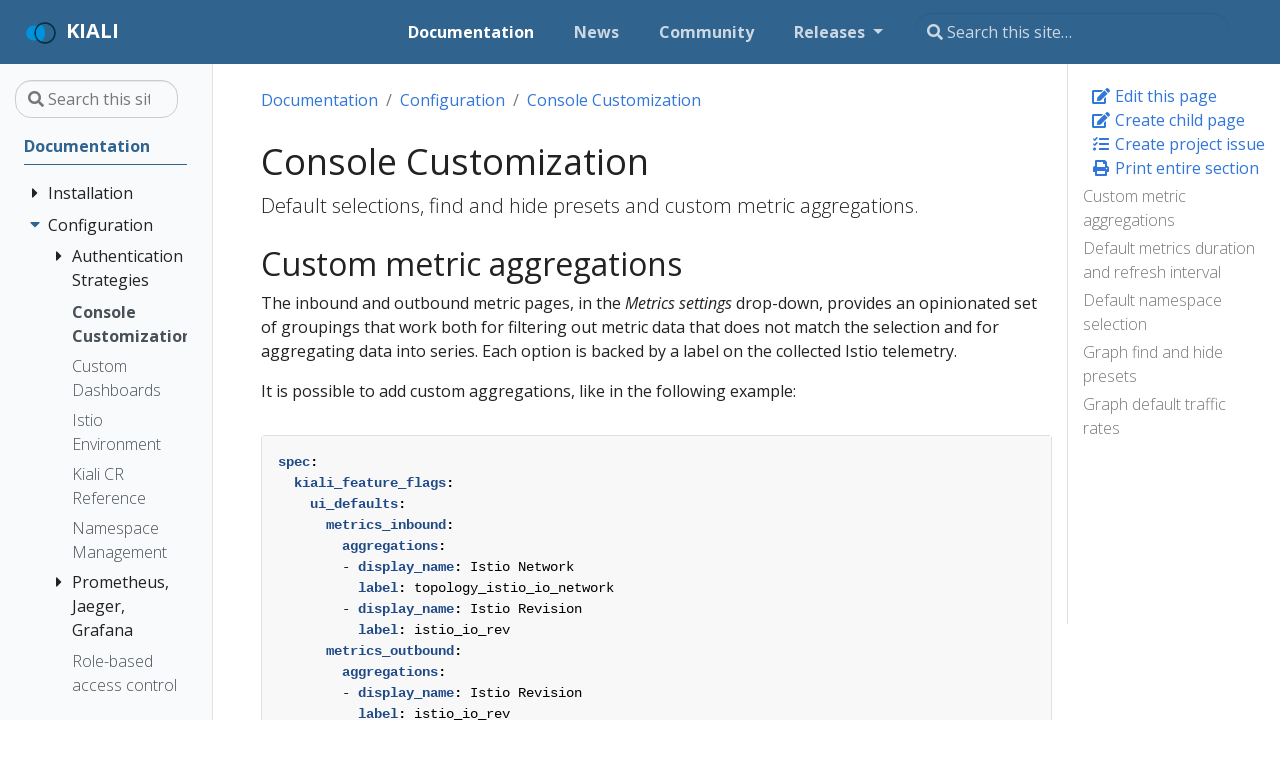

--- FILE ---
content_type: text/html; charset=UTF-8
request_url: https://v1-59.kiali.io/docs/configuration/console-customization/
body_size: 9083
content:
<!doctype html>
<html lang="en" class="no-js">
  <head>
    <meta charset="utf-8">
<meta name="viewport" content="width=device-width, initial-scale=1, shrink-to-fit=no">
<meta name="generator" content="Hugo 0.75.0" /><META NAME="ROBOTS" CONTENT="INDEX, FOLLOW">


<link rel="shortcut icon" href="/favicons/favicon.ico" >
<link rel="apple-touch-icon" href="/favicons/apple-touch-icon-180x180.png" sizes="180x180">
<link rel="icon" type="image/png" href="/favicons/favicon-16x16.png" sizes="16x16">
<link rel="icon" type="image/png" href="/favicons/favicon-32x32.png" sizes="32x32">
<link rel="icon" type="image/png" href="/favicons/android-36x36.png" sizes="36x36">
<link rel="icon" type="image/png" href="/favicons/android-48x48.png" sizes="48x48">
<link rel="icon" type="image/png" href="/favicons/android-72x72.png" sizes="72x72">
<link rel="icon" type="image/png" href="/favicons/android-96x96.png" sizes="96x96">
<link rel="icon" type="image/png" href="/favicons/android-144x144.png" sizes="144x144">
<link rel="icon" type="image/png" href="/favicons/android-192x192.png" sizes="192x192">

<title>Console Customization | Kiali</title>


  <meta name="description" content="Default selections, find and hide presets and custom metric aggregations.">
<meta property="og:title" content="Console Customization" />
<meta property="og:description" content="Default selections, find and hide presets and custom metric aggregations." />
<meta property="og:type" content="article" />
<meta property="og:url" content="https://v1-59.kiali.io/docs/configuration/console-customization/" />
<meta property="article:modified_time" content="2021-11-18T10:10:34-06:00" /><meta property="og:site_name" content="Kiali" />
<meta itemprop="name" content="Console Customization">
<meta itemprop="description" content="Default selections, find and hide presets and custom metric aggregations.">
<meta itemprop="dateModified" content="2021-11-18T10:10:34-06:00" />
<meta itemprop="wordCount" content="515">



<meta itemprop="keywords" content="" />
<meta name="twitter:card" content="summary"/>
<meta name="twitter:title" content="Console Customization"/>
<meta name="twitter:description" content="Default selections, find and hide presets and custom metric aggregations."/>




<link rel="preload" href="/scss/main.min.2485f499d07e3da10eafef622113f094876957e40ef95079ea683ed84066307e.css" as="style">
<link href="/scss/main.min.2485f499d07e3da10eafef622113f094876957e40ef95079ea683ed84066307e.css" rel="stylesheet" integrity="">


<script
  src="https://code.jquery.com/jquery-3.5.1.min.js"
  integrity="sha256-9/aliU8dGd2tb6OSsuzixeV4y/faTqgFtohetphbbj0="
  crossorigin="anonymous"></script>







<script type="application/javascript">
var doNotTrack = false;
if (!doNotTrack) {
	window.ga=window.ga||function(){(ga.q=ga.q||[]).push(arguments)};ga.l=+new Date;
	ga('create', 'UA-130444728-1', 'auto');
	
	ga('send', 'pageview');
}
</script>
<script async src='https://www.google-analytics.com/analytics.js'></script>




  </head>
  <body class="td-page">
    <header>
      
<nav class="js-navbar-scroll navbar navbar-expand navbar-dark flex-column flex-md-row td-navbar">
        <a class="navbar-brand" href="/">
		<span class="navbar-logo"><svg id="Layer_1" xmlns="http://www.w3.org/2000/svg" xmlns:xlink="http://www.w3.org/1999/xlink" viewBox="0 0 1280 1280" style="enable-background:new 0 0 1280 1280"><style>.st0{fill:#013144}.st1{fill:#0093dd}</style><g><path class="st0" d="M810.9 180.9c-253.6.0-459.1 205.5-459.1 459.1s205.5 459.1 459.1 459.1S1270 893.6 1270 640 1064.5 180.9 810.9 180.9zM810.9 1029.2c-215 0-389.2-174.3-389.2-389.2.0-215 174.3-389.2 389.2-389.2S1200.1 425 1200.1 640 1025.9 1029.2 810.9 1029.2z"/><path class="st1" d="M653.3 284c-136.4 60.5-231.6 197.1-231.6 356 0 158.8 95.2 295.5 231.6 356 98.4-87.1 160.4-214.3 160.4-356C813.7 498.3 751.6 371.1 653.3 284z"/><path class="st1" d="M351.8 640c0-109.8 38.6-210.5 102.8-289.5-39.6-18.2-83.6-28.3-130-28.3C150.9 322.2 10 464.5 10 640s140.9 317.8 314.6 317.8c46.3.0 90.4-10.1 130-28.3C390.3 850.5 351.8 749.8 351.8 640z"/></g></svg></span><span class="text-uppercase font-weight-bold">Kiali</span>
	</a>
	<div class="td-navbar-nav-scroll ml-md-auto" id="main_navbar">
		<ul class="navbar-nav mt-2 mt-lg-0">
			
			
			<li class="nav-item mr-4 mb-2 mb-lg-0">
				
				
				
				
				
				
				
				
				<a class="nav-link active" href="/docs/" ><span class="active">Documentation</span></a>
			</li>
			
			<li class="nav-item mr-4 mb-2 mb-lg-0">
				
				
				
				
				
				
				
				
				<a class="nav-link" href="/news/" ><span>News</span></a>
			</li>
			
			<li class="nav-item mr-4 mb-2 mb-lg-0">
				
				
				
				
				
				
				
				
				<a class="nav-link" href="/community/" ><span>Community</span></a>
			</li>
			
			
			<li class="nav-item dropdown mr-4 d-none d-lg-block">
				<a class="nav-link dropdown-toggle" href="#" id="navbarDropdown" role="button" data-toggle="dropdown" aria-haspopup="true" aria-expanded="false">
	Releases
</a>
<div class="dropdown-menu" aria-labelledby="navbarDropdownMenuLink">
	
	<a class="dropdown-item" href="https://kiali.io">current</a>
	
	<a class="dropdown-item" href="https://v1-58.kiali.io">v1.58</a>
	
	<a class="dropdown-item" href="https://v1-57.kiali.io">v1.57</a>
	
	<a class="dropdown-item" href="https://v1-56.kiali.io">v1.56</a>
	
	<a class="dropdown-item" href="https://v1-55.kiali.io">v1.55</a>
	
	<a class="dropdown-item" href="https://v1-54.kiali.io">v1.54</a>
	
	<a class="dropdown-item" href="https://v1-53.kiali.io">v1.53</a>
	
	<a class="dropdown-item" href="https://v1-52.kiali.io">v1.52</a>
	
	<a class="dropdown-item" href="https://v1-51.kiali.io">v1.51</a>
	
	<a class="dropdown-item" href="https://v1-50.kiali.io">v1.50</a>
	
	<a class="dropdown-item" href="https://v1-49.kiali.io">v1.49</a>
	
	<a class="dropdown-item" href="https://v1-48.kiali.io">v1.48 [ossm v2.2]</a>
	
	<a class="dropdown-item" href="https://v1-47.kiali.io">v1.47</a>
	
	<a class="dropdown-item" href="https://v1-46.kiali.io">v1.46</a>
	
	<a class="dropdown-item" href="https://v1-45.kiali.io">v1.45</a>
	
	<a class="dropdown-item" href="https://v1-44.kiali.io">v1.44 [istio v1.12]</a>
	
	<a class="dropdown-item" href="https://v1-41.kiali.io">v1.41 [istio v1.11]</a>
	
	<a class="dropdown-item" href="https://pre-v1-41.kiali.io/documentation/v1.36">v1.36 [ossm v2.1]</a>
	
	<a class="dropdown-item" href="https://pre-v1-41.kiali.io/documentation/v1.24">v1.24 [ossm v2.0]</a>
	
	<a class="dropdown-item" href="https://pre-v1-41.kiali.io/documentation/v1.12">v1.12 [ossm v1.1]</a>
	
	<a class="dropdown-item" href="https://staging.kiali.io">staging</a>
	
	<a class="dropdown-item" href="https://pre-v1-41.kiali.io">archive</a>
	
</div>

			</li>
			
			
		</ul>
	</div>
	<div class="navbar-nav d-none d-lg-block">
<input type="search" class="form-control td-search-input" placeholder="&#xf002; Search this site…" aria-label="Search this site…" autocomplete="off">

</div>
</nav>

    </header>
    <div class="container-fluid td-outer">
      <div class="td-main">
        <div class="row flex-xl-nowrap">
          <aside class="col-12 col-md-3 col-xl-2 td-sidebar d-print-none">
            
<div id="td-sidebar-menu" class="td-sidebar__inner">
  <form class="td-sidebar__search d-flex align-items-center">
    
<input type="search" class="form-control td-search-input" placeholder="&#xf002; Search this site…" aria-label="Search this site…" autocomplete="off">


    <button class="btn btn-link td-sidebar__toggle d-md-none p-0 ml-3 fas fa-bars" type="button" data-toggle="collapse" data-target="#td-section-nav" aria-controls="td-docs-nav" aria-expanded="false" aria-label="Toggle section navigation">
    </button>
  </form>
  <nav class="collapse td-sidebar-nav foldable-nav" id="td-section-nav">
    <ul class="td-sidebar-nav__section pr-md-3 ul-0">
      <li class="td-sidebar-nav__section-title td-sidebar-nav__section with-child active-path" id="m-docs-li">
  <a href="/docs/" class="align-left pl-0 td-sidebar-link td-sidebar-link__section tree-root" id="m-docs"><span class="">Documentation</span></a>
  <ul class="ul-1">
    <li class="td-sidebar-nav__section-title td-sidebar-nav__section with-child" id="m-docsinstallation-li">
  <input type="checkbox" id="m-docsinstallation-check"/>
  <label for="m-docsinstallation-check"><a href="/docs/installation/" class="align-left pl-0  td-sidebar-link td-sidebar-link__section" id="m-docsinstallation"><span class="">Installation</span></a></label>
  
  <ul class="ul-2 foldable">
    <li class="td-sidebar-nav__section-title td-sidebar-nav__section without-child" id="m-docsinstallationquick-start-li">
  <input type="checkbox" id="m-docsinstallationquick-start-check"/>
  <label for="m-docsinstallationquick-start-check"><a href="/docs/installation/quick-start/" class="align-left pl-0  td-sidebar-link td-sidebar-link__page" id="m-docsinstallationquick-start"><span class="">Quick Start</span></a></label>
  
</li><li class="td-sidebar-nav__section-title td-sidebar-nav__section with-child" id="m-docsinstallationinstallation-guide-li">
  <input type="checkbox" id="m-docsinstallationinstallation-guide-check"/>
  <label for="m-docsinstallationinstallation-guide-check"><a href="/docs/installation/installation-guide/" class="align-left pl-0  td-sidebar-link td-sidebar-link__section" id="m-docsinstallationinstallation-guide"><span class="">Installation Guide</span></a></label>
  
  <ul class="ul-3 foldable">
    <li class="td-sidebar-nav__section-title td-sidebar-nav__section without-child" id="m-docsinstallationinstallation-guideprerequisites-li">
  <input type="checkbox" id="m-docsinstallationinstallation-guideprerequisites-check"/>
  <label for="m-docsinstallationinstallation-guideprerequisites-check"><a href="/docs/installation/installation-guide/prerequisites/" class="align-left pl-0  td-sidebar-link td-sidebar-link__page" id="m-docsinstallationinstallation-guideprerequisites"><span class="">Prerequisites</span></a></label>
  
</li><li class="td-sidebar-nav__section-title td-sidebar-nav__section without-child" id="m-docsinstallationinstallation-guideinstall-with-helm-li">
  <input type="checkbox" id="m-docsinstallationinstallation-guideinstall-with-helm-check"/>
  <label for="m-docsinstallationinstallation-guideinstall-with-helm-check"><a href="/docs/installation/installation-guide/install-with-helm/" class="align-left pl-0  td-sidebar-link td-sidebar-link__page" id="m-docsinstallationinstallation-guideinstall-with-helm"><span class="">Install via Helm</span></a></label>
  
</li><li class="td-sidebar-nav__section-title td-sidebar-nav__section without-child" id="m-docsinstallationinstallation-guideinstalling-with-operatorhub-li">
  <input type="checkbox" id="m-docsinstallationinstallation-guideinstalling-with-operatorhub-check"/>
  <label for="m-docsinstallationinstallation-guideinstalling-with-operatorhub-check"><a href="/docs/installation/installation-guide/installing-with-operatorhub/" class="align-left pl-0  td-sidebar-link td-sidebar-link__page" id="m-docsinstallationinstallation-guideinstalling-with-operatorhub"><span class="">Install via OperatorHub</span></a></label>
  
</li><li class="td-sidebar-nav__section-title td-sidebar-nav__section without-child" id="m-docsinstallationinstallation-guidecreating-updating-kiali-cr-li">
  <input type="checkbox" id="m-docsinstallationinstallation-guidecreating-updating-kiali-cr-check"/>
  <label for="m-docsinstallationinstallation-guidecreating-updating-kiali-cr-check"><a href="/docs/installation/installation-guide/creating-updating-kiali-cr/" class="align-left pl-0  td-sidebar-link td-sidebar-link__page" id="m-docsinstallationinstallation-guidecreating-updating-kiali-cr"><span class="">The Kiali CR</span></a></label>
  
</li><li class="td-sidebar-nav__section-title td-sidebar-nav__section without-child" id="m-docsinstallationinstallation-guideaccessing-kiali-li">
  <input type="checkbox" id="m-docsinstallationinstallation-guideaccessing-kiali-check"/>
  <label for="m-docsinstallationinstallation-guideaccessing-kiali-check"><a href="/docs/installation/installation-guide/accessing-kiali/" class="align-left pl-0  td-sidebar-link td-sidebar-link__page" id="m-docsinstallationinstallation-guideaccessing-kiali"><span class="">Accessing Kiali</span></a></label>
  
</li><li class="td-sidebar-nav__section-title td-sidebar-nav__section without-child" id="m-docsinstallationinstallation-guideadvanced-install-options-li">
  <input type="checkbox" id="m-docsinstallationinstallation-guideadvanced-install-options-check"/>
  <label for="m-docsinstallationinstallation-guideadvanced-install-options-check"><a href="/docs/installation/installation-guide/advanced-install-options/" class="align-left pl-0  td-sidebar-link td-sidebar-link__page" id="m-docsinstallationinstallation-guideadvanced-install-options"><span class="">Advanced Install</span></a></label>
  
</li><li class="td-sidebar-nav__section-title td-sidebar-nav__section without-child" id="m-docsinstallationinstallation-guideexample-install-li">
  <input type="checkbox" id="m-docsinstallationinstallation-guideexample-install-check"/>
  <label for="m-docsinstallationinstallation-guideexample-install-check"><a href="/docs/installation/installation-guide/example-install/" class="align-left pl-0  td-sidebar-link td-sidebar-link__page" id="m-docsinstallationinstallation-guideexample-install"><span class="">Example Install</span></a></label>
  
</li>
  </ul>
</li><li class="td-sidebar-nav__section-title td-sidebar-nav__section without-child" id="m-docsinstallationdeployment-options-li">
  <input type="checkbox" id="m-docsinstallationdeployment-options-check"/>
  <label for="m-docsinstallationdeployment-options-check"><a href="/docs/installation/deployment-options/" class="align-left pl-0  td-sidebar-link td-sidebar-link__page" id="m-docsinstallationdeployment-options"><span class="">Deployment Options</span></a></label>
  
</li>
  </ul>
</li><li class="td-sidebar-nav__section-title td-sidebar-nav__section with-child active-path" id="m-docsconfiguration-li">
  <input type="checkbox" id="m-docsconfiguration-check" checked/>
  <label for="m-docsconfiguration-check"><a href="/docs/configuration/" class="align-left pl-0  td-sidebar-link td-sidebar-link__section" id="m-docsconfiguration"><span class="">Configuration</span></a></label>
  
  <ul class="ul-2 foldable">
    <li class="td-sidebar-nav__section-title td-sidebar-nav__section with-child" id="m-docsconfigurationauthentication-li">
  <input type="checkbox" id="m-docsconfigurationauthentication-check"/>
  <label for="m-docsconfigurationauthentication-check"><a href="/docs/configuration/authentication/" class="align-left pl-0  td-sidebar-link td-sidebar-link__section" id="m-docsconfigurationauthentication"><span class="">Authentication Strategies</span></a></label>
  
  <ul class="ul-3 foldable">
    <li class="td-sidebar-nav__section-title td-sidebar-nav__section without-child" id="m-docsconfigurationauthenticationanonymous-li">
  <input type="checkbox" id="m-docsconfigurationauthenticationanonymous-check"/>
  <label for="m-docsconfigurationauthenticationanonymous-check"><a href="/docs/configuration/authentication/anonymous/" title="Anonymous strategy" class="align-left pl-0  td-sidebar-link td-sidebar-link__page" id="m-docsconfigurationauthenticationanonymous"><span class="">Anonymous</span></a></label>
  
</li><li class="td-sidebar-nav__section-title td-sidebar-nav__section without-child" id="m-docsconfigurationauthenticationheader-li">
  <input type="checkbox" id="m-docsconfigurationauthenticationheader-check"/>
  <label for="m-docsconfigurationauthenticationheader-check"><a href="/docs/configuration/authentication/header/" title="Header strategy" class="align-left pl-0  td-sidebar-link td-sidebar-link__page" id="m-docsconfigurationauthenticationheader"><span class="">Header</span></a></label>
  
</li><li class="td-sidebar-nav__section-title td-sidebar-nav__section without-child" id="m-docsconfigurationauthenticationopenid-li">
  <input type="checkbox" id="m-docsconfigurationauthenticationopenid-check"/>
  <label for="m-docsconfigurationauthenticationopenid-check"><a href="/docs/configuration/authentication/openid/" title="OpenID Connect strategy" class="align-left pl-0  td-sidebar-link td-sidebar-link__page" id="m-docsconfigurationauthenticationopenid"><span class="">OpenID Connect</span></a></label>
  
</li><li class="td-sidebar-nav__section-title td-sidebar-nav__section without-child" id="m-docsconfigurationauthenticationopenshift-li">
  <input type="checkbox" id="m-docsconfigurationauthenticationopenshift-check"/>
  <label for="m-docsconfigurationauthenticationopenshift-check"><a href="/docs/configuration/authentication/openshift/" title="OpenShift strategy" class="align-left pl-0  td-sidebar-link td-sidebar-link__page" id="m-docsconfigurationauthenticationopenshift"><span class="">OpenShift</span></a></label>
  
</li><li class="td-sidebar-nav__section-title td-sidebar-nav__section without-child" id="m-docsconfigurationauthenticationtoken-li">
  <input type="checkbox" id="m-docsconfigurationauthenticationtoken-check"/>
  <label for="m-docsconfigurationauthenticationtoken-check"><a href="/docs/configuration/authentication/token/" title="Token strategy" class="align-left pl-0  td-sidebar-link td-sidebar-link__page" id="m-docsconfigurationauthenticationtoken"><span class="">Token</span></a></label>
  
</li><li class="td-sidebar-nav__section-title td-sidebar-nav__section without-child" id="m-docsconfigurationauthenticationsession-configs-li">
  <input type="checkbox" id="m-docsconfigurationauthenticationsession-configs-check"/>
  <label for="m-docsconfigurationauthenticationsession-configs-check"><a href="/docs/configuration/authentication/session-configs/" class="align-left pl-0  td-sidebar-link td-sidebar-link__page" id="m-docsconfigurationauthenticationsession-configs"><span class="">Session options</span></a></label>
  
</li>
  </ul>
</li><li class="td-sidebar-nav__section-title td-sidebar-nav__section without-child active-path" id="m-docsconfigurationconsole-customization-li">
  <input type="checkbox" id="m-docsconfigurationconsole-customization-check" checked/>
  <label for="m-docsconfigurationconsole-customization-check"><a href="/docs/configuration/console-customization/" class="align-left pl-0  active td-sidebar-link td-sidebar-link__page" id="m-docsconfigurationconsole-customization"><span class="td-sidebar-nav-active-item">Console Customization</span></a></label>
  
</li><li class="td-sidebar-nav__section-title td-sidebar-nav__section without-child" id="m-docsconfigurationcustom-dashboard-li">
  <input type="checkbox" id="m-docsconfigurationcustom-dashboard-check"/>
  <label for="m-docsconfigurationcustom-dashboard-check"><a href="/docs/configuration/custom-dashboard/" class="align-left pl-0  td-sidebar-link td-sidebar-link__page" id="m-docsconfigurationcustom-dashboard"><span class="">Custom Dashboards</span></a></label>
  
</li><li class="td-sidebar-nav__section-title td-sidebar-nav__section without-child" id="m-docsconfigurationistio-li">
  <input type="checkbox" id="m-docsconfigurationistio-check"/>
  <label for="m-docsconfigurationistio-check"><a href="/docs/configuration/istio/" class="align-left pl-0  td-sidebar-link td-sidebar-link__page" id="m-docsconfigurationistio"><span class="">Istio Environment</span></a></label>
  
</li><li class="td-sidebar-nav__section-title td-sidebar-nav__section without-child" id="m-docsconfigurationkialiskialiio-li">
  <input type="checkbox" id="m-docsconfigurationkialiskialiio-check"/>
  <label for="m-docsconfigurationkialiskialiio-check"><a href="/docs/configuration/kialis.kiali.io/" class="align-left pl-0  td-sidebar-link td-sidebar-link__page" id="m-docsconfigurationkialiskialiio"><span class="">Kiali CR Reference</span></a></label>
  
</li><li class="td-sidebar-nav__section-title td-sidebar-nav__section without-child" id="m-docsconfigurationnamespace-management-li">
  <input type="checkbox" id="m-docsconfigurationnamespace-management-check"/>
  <label for="m-docsconfigurationnamespace-management-check"><a href="/docs/configuration/namespace-management/" class="align-left pl-0  td-sidebar-link td-sidebar-link__page" id="m-docsconfigurationnamespace-management"><span class="">Namespace Management</span></a></label>
  
</li><li class="td-sidebar-nav__section-title td-sidebar-nav__section with-child" id="m-docsconfigurationp8s-jaeger-grafana-li">
  <input type="checkbox" id="m-docsconfigurationp8s-jaeger-grafana-check"/>
  <label for="m-docsconfigurationp8s-jaeger-grafana-check"><a href="/docs/configuration/p8s-jaeger-grafana/" class="align-left pl-0  td-sidebar-link td-sidebar-link__section" id="m-docsconfigurationp8s-jaeger-grafana"><span class="">Prometheus, Jaeger, Grafana</span></a></label>
  
  <ul class="ul-3 foldable">
    <li class="td-sidebar-nav__section-title td-sidebar-nav__section without-child" id="m-docsconfigurationp8s-jaeger-grafanagrafana-li">
  <input type="checkbox" id="m-docsconfigurationp8s-jaeger-grafanagrafana-check"/>
  <label for="m-docsconfigurationp8s-jaeger-grafanagrafana-check"><a href="/docs/configuration/p8s-jaeger-grafana/grafana/" class="align-left pl-0  td-sidebar-link td-sidebar-link__page" id="m-docsconfigurationp8s-jaeger-grafanagrafana"><span class="">Grafana</span></a></label>
  
</li><li class="td-sidebar-nav__section-title td-sidebar-nav__section without-child" id="m-docsconfigurationp8s-jaeger-grafanajaeger-li">
  <input type="checkbox" id="m-docsconfigurationp8s-jaeger-grafanajaeger-check"/>
  <label for="m-docsconfigurationp8s-jaeger-grafanajaeger-check"><a href="/docs/configuration/p8s-jaeger-grafana/jaeger/" class="align-left pl-0  td-sidebar-link td-sidebar-link__page" id="m-docsconfigurationp8s-jaeger-grafanajaeger"><span class="">Jaeger</span></a></label>
  
</li><li class="td-sidebar-nav__section-title td-sidebar-nav__section without-child" id="m-docsconfigurationp8s-jaeger-grafanaprometheus-li">
  <input type="checkbox" id="m-docsconfigurationp8s-jaeger-grafanaprometheus-check"/>
  <label for="m-docsconfigurationp8s-jaeger-grafanaprometheus-check"><a href="/docs/configuration/p8s-jaeger-grafana/prometheus/" class="align-left pl-0  td-sidebar-link td-sidebar-link__page" id="m-docsconfigurationp8s-jaeger-grafanaprometheus"><span class="">Prometheus</span></a></label>
  
</li>
  </ul>
</li><li class="td-sidebar-nav__section-title td-sidebar-nav__section without-child" id="m-docsconfigurationrbac-li">
  <input type="checkbox" id="m-docsconfigurationrbac-check"/>
  <label for="m-docsconfigurationrbac-check"><a href="/docs/configuration/rbac/" class="align-left pl-0  td-sidebar-link td-sidebar-link__page" id="m-docsconfigurationrbac"><span class="">Role-based access control</span></a></label>
  
</li><li class="td-sidebar-nav__section-title td-sidebar-nav__section without-child" id="m-docsconfigurationhealth-li">
  <input type="checkbox" id="m-docsconfigurationhealth-check"/>
  <label for="m-docsconfigurationhealth-check"><a href="/docs/configuration/health/" class="align-left pl-0  td-sidebar-link td-sidebar-link__page" id="m-docsconfigurationhealth"><span class="">Traffic Health</span></a></label>
  
</li><li class="td-sidebar-nav__section-title td-sidebar-nav__section without-child" id="m-docsconfigurationvm-li">
  <input type="checkbox" id="m-docsconfigurationvm-check"/>
  <label for="m-docsconfigurationvm-check"><a href="/docs/configuration/vm/" class="align-left pl-0  td-sidebar-link td-sidebar-link__page" id="m-docsconfigurationvm"><span class="">Virtual Machine workloads</span></a></label>
  
</li>
  </ul>
</li><li class="td-sidebar-nav__section-title td-sidebar-nav__section with-child" id="m-docsfeatures-li">
  <input type="checkbox" id="m-docsfeatures-check"/>
  <label for="m-docsfeatures-check"><a href="/docs/features/" class="align-left pl-0  td-sidebar-link td-sidebar-link__section" id="m-docsfeatures"><span class="">Features</span></a></label>
  
  <ul class="ul-2 foldable">
    <li class="td-sidebar-nav__section-title td-sidebar-nav__section without-child" id="m-docsfeatureswizards-li">
  <input type="checkbox" id="m-docsfeatureswizards-check"/>
  <label for="m-docsfeatureswizards-check"><a href="/docs/features/wizards/" class="align-left pl-0  td-sidebar-link td-sidebar-link__page" id="m-docsfeatureswizards"><span class="">Application Wizards</span></a></label>
  
</li><li class="td-sidebar-nav__section-title td-sidebar-nav__section without-child" id="m-docsfeaturesdetails-li">
  <input type="checkbox" id="m-docsfeaturesdetails-check"/>
  <label for="m-docsfeaturesdetails-check"><a href="/docs/features/details/" class="align-left pl-0  td-sidebar-link td-sidebar-link__page" id="m-docsfeaturesdetails"><span class="">Detail Views</span></a></label>
  
</li><li class="td-sidebar-nav__section-title td-sidebar-nav__section without-child" id="m-docsfeatureshealth-li">
  <input type="checkbox" id="m-docsfeatureshealth-check"/>
  <label for="m-docsfeatureshealth-check"><a href="/docs/features/health/" class="align-left pl-0  td-sidebar-link td-sidebar-link__page" id="m-docsfeatureshealth"><span class="">Health</span></a></label>
  
</li><li class="td-sidebar-nav__section-title td-sidebar-nav__section without-child" id="m-docsfeaturesconfiguration-li">
  <input type="checkbox" id="m-docsfeaturesconfiguration-check"/>
  <label for="m-docsfeaturesconfiguration-check"><a href="/docs/features/configuration/" class="align-left pl-0  td-sidebar-link td-sidebar-link__page" id="m-docsfeaturesconfiguration"><span class="">Istio Configuration</span></a></label>
  
</li><li class="td-sidebar-nav__section-title td-sidebar-nav__section without-child" id="m-docsfeaturesistio-component-status-li">
  <input type="checkbox" id="m-docsfeaturesistio-component-status-check"/>
  <label for="m-docsfeaturesistio-component-status-check"><a href="/docs/features/istio-component-status/" title="Istio Infrastructure Status" class="align-left pl-0  td-sidebar-link td-sidebar-link__page" id="m-docsfeaturesistio-component-status"><span class="">Istio Status</span></a></label>
  
</li><li class="td-sidebar-nav__section-title td-sidebar-nav__section without-child" id="m-docsfeaturesmulti-cluster-li">
  <input type="checkbox" id="m-docsfeaturesmulti-cluster-check"/>
  <label for="m-docsfeaturesmulti-cluster-check"><a href="/docs/features/multi-cluster/" class="align-left pl-0  td-sidebar-link td-sidebar-link__page" id="m-docsfeaturesmulti-cluster"><span class="">Multi-cluster Deployment</span></a></label>
  
</li><li class="td-sidebar-nav__section-title td-sidebar-nav__section without-child" id="m-docsfeaturessecurity-li">
  <input type="checkbox" id="m-docsfeaturessecurity-check"/>
  <label for="m-docsfeaturessecurity-check"><a href="/docs/features/security/" class="align-left pl-0  td-sidebar-link td-sidebar-link__page" id="m-docsfeaturessecurity"><span class="">Security</span></a></label>
  
</li><li class="td-sidebar-nav__section-title td-sidebar-nav__section without-child" id="m-docsfeaturestopology-li">
  <input type="checkbox" id="m-docsfeaturestopology-check"/>
  <label for="m-docsfeaturestopology-check"><a href="/docs/features/topology/" class="align-left pl-0  td-sidebar-link td-sidebar-link__page" id="m-docsfeaturestopology"><span class="">Topology</span></a></label>
  
</li><li class="td-sidebar-nav__section-title td-sidebar-nav__section without-child" id="m-docsfeaturestracing-li">
  <input type="checkbox" id="m-docsfeaturestracing-check"/>
  <label for="m-docsfeaturestracing-check"><a href="/docs/features/tracing/" class="align-left pl-0  td-sidebar-link td-sidebar-link__page" id="m-docsfeaturestracing"><span class="">Tracing</span></a></label>
  
</li><li class="td-sidebar-nav__section-title td-sidebar-nav__section without-child" id="m-docsfeaturesvalidations-li">
  <input type="checkbox" id="m-docsfeaturesvalidations-check"/>
  <label for="m-docsfeaturesvalidations-check"><a href="/docs/features/validations/" class="align-left pl-0  td-sidebar-link td-sidebar-link__page" id="m-docsfeaturesvalidations"><span class="">Validation</span></a></label>
  
</li>
  </ul>
</li><li class="td-sidebar-nav__section-title td-sidebar-nav__section with-child" id="m-docstutorials-li">
  <input type="checkbox" id="m-docstutorials-check"/>
  <label for="m-docstutorials-check"><a href="/docs/tutorials/" class="align-left pl-0  td-sidebar-link td-sidebar-link__section" id="m-docstutorials"><span class="">Tutorials</span></a></label>
  
  <ul class="ul-2 foldable">
    <li class="td-sidebar-nav__section-title td-sidebar-nav__section with-child" id="m-docstutorialstravels-li">
  <input type="checkbox" id="m-docstutorialstravels-check"/>
  <label for="m-docstutorialstravels-check"><a href="/docs/tutorials/travels/" class="align-left pl-0  td-sidebar-link td-sidebar-link__section" id="m-docstutorialstravels"><span class="">Travel Demo Tutorial</span></a></label>
  
  <ul class="ul-3 foldable">
    <li class="td-sidebar-nav__section-title td-sidebar-nav__section without-child" id="m-docstutorialstravels01-prerequisites-li">
  <input type="checkbox" id="m-docstutorialstravels01-prerequisites-check"/>
  <label for="m-docstutorialstravels01-prerequisites-check"><a href="/docs/tutorials/travels/01-prerequisites/" class="align-left pl-0  td-sidebar-link td-sidebar-link__page" id="m-docstutorialstravels01-prerequisites"><span class="">Prerequisites</span></a></label>
  
</li><li class="td-sidebar-nav__section-title td-sidebar-nav__section without-child" id="m-docstutorialstravels02-install-travel-demo-li">
  <input type="checkbox" id="m-docstutorialstravels02-install-travel-demo-check"/>
  <label for="m-docstutorialstravels02-install-travel-demo-check"><a href="/docs/tutorials/travels/02-install-travel-demo/" class="align-left pl-0  td-sidebar-link td-sidebar-link__page" id="m-docstutorialstravels02-install-travel-demo"><span class="">Install Travel Demo</span></a></label>
  
</li><li class="td-sidebar-nav__section-title td-sidebar-nav__section without-child" id="m-docstutorialstravels03-first-steps-li">
  <input type="checkbox" id="m-docstutorialstravels03-first-steps-check"/>
  <label for="m-docstutorialstravels03-first-steps-check"><a href="/docs/tutorials/travels/03-first-steps/" class="align-left pl-0  td-sidebar-link td-sidebar-link__page" id="m-docstutorialstravels03-first-steps"><span class="">First Steps</span></a></label>
  
</li><li class="td-sidebar-nav__section-title td-sidebar-nav__section without-child" id="m-docstutorialstravels04-observe-li">
  <input type="checkbox" id="m-docstutorialstravels04-observe-check"/>
  <label for="m-docstutorialstravels04-observe-check"><a href="/docs/tutorials/travels/04-observe/" class="align-left pl-0  td-sidebar-link td-sidebar-link__page" id="m-docstutorialstravels04-observe"><span class="">Observe</span></a></label>
  
</li><li class="td-sidebar-nav__section-title td-sidebar-nav__section without-child" id="m-docstutorialstravels05-connect-li">
  <input type="checkbox" id="m-docstutorialstravels05-connect-check"/>
  <label for="m-docstutorialstravels05-connect-check"><a href="/docs/tutorials/travels/05-connect/" class="align-left pl-0  td-sidebar-link td-sidebar-link__page" id="m-docstutorialstravels05-connect"><span class="">Connect</span></a></label>
  
</li><li class="td-sidebar-nav__section-title td-sidebar-nav__section without-child" id="m-docstutorialstravels06-secure-li">
  <input type="checkbox" id="m-docstutorialstravels06-secure-check"/>
  <label for="m-docstutorialstravels06-secure-check"><a href="/docs/tutorials/travels/06-secure/" class="align-left pl-0  td-sidebar-link td-sidebar-link__page" id="m-docstutorialstravels06-secure"><span class="">Secure</span></a></label>
  
</li><li class="td-sidebar-nav__section-title td-sidebar-nav__section without-child" id="m-docstutorialstravels99-uninstall-li">
  <input type="checkbox" id="m-docstutorialstravels99-uninstall-check"/>
  <label for="m-docstutorialstravels99-uninstall-check"><a href="/docs/tutorials/travels/99-uninstall/" class="align-left pl-0  td-sidebar-link td-sidebar-link__page" id="m-docstutorialstravels99-uninstall"><span class="">Uninstall Travel Demo</span></a></label>
  
</li>
  </ul>
</li>
  </ul>
</li><li class="td-sidebar-nav__section-title td-sidebar-nav__section with-child" id="m-docsarchitecture-li">
  <input type="checkbox" id="m-docsarchitecture-check"/>
  <label for="m-docsarchitecture-check"><a href="/docs/architecture/" class="align-left pl-0  td-sidebar-link td-sidebar-link__section" id="m-docsarchitecture"><span class="">Architecture and Terms</span></a></label>
  
  <ul class="ul-2 foldable">
    <li class="td-sidebar-nav__section-title td-sidebar-nav__section without-child" id="m-docsarchitecturearchitecture-li">
  <input type="checkbox" id="m-docsarchitecturearchitecture-check"/>
  <label for="m-docsarchitecturearchitecture-check"><a href="/docs/architecture/architecture/" class="align-left pl-0  td-sidebar-link td-sidebar-link__page" id="m-docsarchitecturearchitecture"><span class="">Architecture</span></a></label>
  
</li><li class="td-sidebar-nav__section-title td-sidebar-nav__section with-child" id="m-docsarchitectureterminology-li">
  <input type="checkbox" id="m-docsarchitectureterminology-check"/>
  <label for="m-docsarchitectureterminology-check"><a href="/docs/architecture/terminology/" class="align-left pl-0  td-sidebar-link td-sidebar-link__section" id="m-docsarchitectureterminology"><span class="">Terminology</span></a></label>
  
  <ul class="ul-3 foldable">
    <li class="td-sidebar-nav__section-title td-sidebar-nav__section without-child" id="m-docsarchitectureterminologyconcepts-li">
  <input type="checkbox" id="m-docsarchitectureterminologyconcepts-check"/>
  <label for="m-docsarchitectureterminologyconcepts-check"><a href="/docs/architecture/terminology/concepts/" class="align-left pl-0  td-sidebar-link td-sidebar-link__page" id="m-docsarchitectureterminologyconcepts"><span class="">Concepts</span></a></label>
  
</li><li class="td-sidebar-nav__section-title td-sidebar-nav__section without-child" id="m-docsarchitectureterminologynetworking-li">
  <input type="checkbox" id="m-docsarchitectureterminologynetworking-check"/>
  <label for="m-docsarchitectureterminologynetworking-check"><a href="/docs/architecture/terminology/networking/" class="align-left pl-0  td-sidebar-link td-sidebar-link__page" id="m-docsarchitectureterminologynetworking"><span class="">Networking</span></a></label>
  
</li>
  </ul>
</li>
  </ul>
</li><li class="td-sidebar-nav__section-title td-sidebar-nav__section with-child" id="m-docsfaq-li">
  <input type="checkbox" id="m-docsfaq-check"/>
  <label for="m-docsfaq-check"><a href="/docs/faq/" class="align-left pl-0  td-sidebar-link td-sidebar-link__section" id="m-docsfaq"><span class="">FAQ</span></a></label>
  
  <ul class="ul-2 foldable">
    <li class="td-sidebar-nav__section-title td-sidebar-nav__section without-child" id="m-docsfaqauthentication-li">
  <input type="checkbox" id="m-docsfaqauthentication-check"/>
  <label for="m-docsfaqauthentication-check"><a href="/docs/faq/authentication/" class="align-left pl-0  td-sidebar-link td-sidebar-link__page" id="m-docsfaqauthentication"><span class="">Authentication</span></a></label>
  
</li><li class="td-sidebar-nav__section-title td-sidebar-nav__section without-child" id="m-docsfaqdistributed-tracing-li">
  <input type="checkbox" id="m-docsfaqdistributed-tracing-check"/>
  <label for="m-docsfaqdistributed-tracing-check"><a href="/docs/faq/distributed-tracing/" class="align-left pl-0  td-sidebar-link td-sidebar-link__page" id="m-docsfaqdistributed-tracing"><span class="">Distributed Tracing</span></a></label>
  
</li><li class="td-sidebar-nav__section-title td-sidebar-nav__section without-child" id="m-docsfaqgeneral-li">
  <input type="checkbox" id="m-docsfaqgeneral-check"/>
  <label for="m-docsfaqgeneral-check"><a href="/docs/faq/general/" class="align-left pl-0  td-sidebar-link td-sidebar-link__page" id="m-docsfaqgeneral"><span class="">General</span></a></label>
  
</li><li class="td-sidebar-nav__section-title td-sidebar-nav__section without-child" id="m-docsfaqgraph-li">
  <input type="checkbox" id="m-docsfaqgraph-check"/>
  <label for="m-docsfaqgraph-check"><a href="/docs/faq/graph/" class="align-left pl-0  td-sidebar-link td-sidebar-link__page" id="m-docsfaqgraph"><span class="">Graph</span></a></label>
  
</li><li class="td-sidebar-nav__section-title td-sidebar-nav__section without-child" id="m-docsfaqinstallation-li">
  <input type="checkbox" id="m-docsfaqinstallation-check"/>
  <label for="m-docsfaqinstallation-check"><a href="/docs/faq/installation/" class="align-left pl-0  td-sidebar-link td-sidebar-link__page" id="m-docsfaqinstallation"><span class="">Installation</span></a></label>
  
</li><li class="td-sidebar-nav__section-title td-sidebar-nav__section without-child" id="m-docsfaqistio-component-status-li">
  <input type="checkbox" id="m-docsfaqistio-component-status-check"/>
  <label for="m-docsfaqistio-component-status-check"><a href="/docs/faq/istio-component-status/" class="align-left pl-0  td-sidebar-link td-sidebar-link__page" id="m-docsfaqistio-component-status"><span class="">Istio Component Status</span></a></label>
  
</li><li class="td-sidebar-nav__section-title td-sidebar-nav__section without-child" id="m-docsfaqvalidations-li">
  <input type="checkbox" id="m-docsfaqvalidations-check"/>
  <label for="m-docsfaqvalidations-check"><a href="/docs/faq/validations/" class="align-left pl-0  td-sidebar-link td-sidebar-link__page" id="m-docsfaqvalidations"><span class="">Validations</span></a></label>
  
</li>
  </ul>
</li><li class="td-sidebar-nav__section-title td-sidebar-nav__section with-child" id="m-docscontribution-guidelines-li">
  <input type="checkbox" id="m-docscontribution-guidelines-check"/>
  <label for="m-docscontribution-guidelines-check"><a href="/docs/contribution-guidelines/" class="align-left pl-0  td-sidebar-link td-sidebar-link__section" id="m-docscontribution-guidelines"><span class="">Contribution Guidelines</span></a></label>
  
  <ul class="ul-2 foldable">
    <li class="td-sidebar-nav__section-title td-sidebar-nav__section without-child" id="m-docscontribution-guidelineshow-to-contribute-li">
  <input type="checkbox" id="m-docscontribution-guidelineshow-to-contribute-check"/>
  <label for="m-docscontribution-guidelineshow-to-contribute-check"><a href="/docs/contribution-guidelines/how-to-contribute/" class="align-left pl-0  td-sidebar-link td-sidebar-link__page" id="m-docscontribution-guidelineshow-to-contribute"><span class="">How to Contribute</span></a></label>
  
</li><li class="td-sidebar-nav__section-title td-sidebar-nav__section without-child" id="m-docscontribution-guidelinesdevelopment-environment-li">
  <input type="checkbox" id="m-docscontribution-guidelinesdevelopment-environment-check"/>
  <label for="m-docscontribution-guidelinesdevelopment-environment-check"><a href="/docs/contribution-guidelines/development-environment/" class="align-left pl-0  td-sidebar-link td-sidebar-link__page" id="m-docscontribution-guidelinesdevelopment-environment"><span class="">Development Environment</span></a></label>
  
</li>
  </ul>
</li><li class="td-sidebar-nav__section-title td-sidebar-nav__section with-child" id="m-docsintegrations-li">
  <input type="checkbox" id="m-docsintegrations-check"/>
  <label for="m-docsintegrations-check"><a href="/docs/integrations/" title="Kiali Integrations" class="align-left pl-0  td-sidebar-link td-sidebar-link__section" id="m-docsintegrations"><span class="">Integrations</span></a></label>
  
  <ul class="ul-2 foldable">
    <li class="td-sidebar-nav__section-title td-sidebar-nav__section without-child" id="m-docsintegrationsossm-console-li">
  <input type="checkbox" id="m-docsintegrationsossm-console-check"/>
  <label for="m-docsintegrationsossm-console-check"><a href="/docs/integrations/ossm-console/" class="align-left pl-0  td-sidebar-link td-sidebar-link__page" id="m-docsintegrationsossm-console"><span class="">OSSM Console</span></a></label>
  
</li>
  </ul>
</li>
  </ul>
</li>
    </ul>
  </nav>
</div>

          </aside>
          <aside class="d-none d-xl-block col-xl-2 td-sidebar-toc d-print-none">
            
  
  
  
  
  
  
  <div class="td-page-meta ml-2 pb-1 pt-2 mb-0">
  
    
    
      
    
    
    
    
    
    
    

    <a href="https://github.com/kiali/kiali.io/edit/staging/content/en/docs/Configuration/console-customization.md" target="_blank"><i class="fa fa-edit fa-fw"></i> Edit this page</a>
    <a href="https://github.com/kiali/kiali.io/new/staging/content/en/docs/Configuration/console-customization.md?filename=change-me.md&amp;value=---%0Atitle%3A&#43;%22Long&#43;Page&#43;Title%22%0AlinkTitle%3A&#43;%22Short&#43;Nav&#43;Title%22%0Aweight%3A&#43;100%0Adescription%3A&#43;%3E-%0A&#43;&#43;&#43;&#43;&#43;Page&#43;description&#43;for&#43;heading&#43;and&#43;indexes.%0A---%0A%0A%23%23&#43;Heading%0A%0AEdit&#43;this&#43;template&#43;to&#43;create&#43;your&#43;new&#43;page.%0A%0A%2A&#43;Give&#43;it&#43;a&#43;good&#43;name%2C&#43;ending&#43;in&#43;%60.md%60&#43;-&#43;e.g.&#43;%60getting-started.md%60%0A%2A&#43;Edit&#43;the&#43;%22front&#43;matter%22&#43;section&#43;at&#43;the&#43;top&#43;of&#43;the&#43;page&#43;%28weight&#43;controls&#43;how&#43;its&#43;ordered&#43;amongst&#43;other&#43;pages&#43;in&#43;the&#43;same&#43;directory%3B&#43;lowest&#43;number&#43;first%29.%0A%2A&#43;Add&#43;a&#43;good&#43;commit&#43;message&#43;at&#43;the&#43;bottom&#43;of&#43;the&#43;page&#43;%28%3C80&#43;characters%3B&#43;use&#43;the&#43;extended&#43;description&#43;field&#43;for&#43;more&#43;detail%29.%0A%2A&#43;Create&#43;a&#43;new&#43;branch&#43;so&#43;you&#43;can&#43;preview&#43;your&#43;new&#43;file&#43;and&#43;request&#43;a&#43;review&#43;via&#43;Pull&#43;Request.%0A" target="_blank"><i class="fa fa-edit fa-fw"></i> Create child page</a>
    <a href="https://github.com/kiali/kiali.io/issues/new?title=Console%20Customization" target="_blank"><i class="fab fa-github fa-fw"></i> Create documentation issue</a>
    
      
      <a href="https://github.com/kiali/kiali/issues/new" target="_blank"><i class="fas fa-tasks fa-fw"></i> Create project issue</a>
    

  
  
    <a id="print" href="https://v1-59.kiali.io/docs/configuration/_print/"><i class="fa fa-print fa-fw"></i> Print entire section</a>
  
  </div>


            


<div class="td-toc"><nav id="TableOfContents">
  <ul>
    <li><a href="#custom-metric-aggregations">Custom metric aggregations</a></li>
    <li><a href="#default-metrics-duration-and-refresh-interval">Default metrics duration and refresh interval</a></li>
    <li><a href="#default-namespace-selection">Default namespace selection</a></li>
    <li><a href="#graph-find-and-hide-presets">Graph find and hide presets</a></li>
    <li><a href="#graph-default-traffic-rates">Graph default traffic rates</a></li>
  </ul>
</nav></div>



            

	
		
			
		
		



  
  

	
		
			
		
		



  
  

	

          </aside>
          <main class="col-12 col-md-9 col-xl-8 pl-md-5" role="main">
            
  

            <nav aria-label="breadcrumb" class="d-none d-md-block d-print-none">
	<ol class="breadcrumb spb-1">
		










<li class="breadcrumb-item" >
	<a href="https://v1-59.kiali.io/docs/">Documentation</a>
</li>




<li class="breadcrumb-item" >
	<a href="https://v1-59.kiali.io/docs/configuration/">Configuration</a>
</li>




<li class="breadcrumb-item active" aria-current="page">
	<a href="https://v1-59.kiali.io/docs/configuration/console-customization/">Console Customization</a>
</li>

	</ol>
</nav	>

            
<div class="td-content">
	<h1>Console Customization</h1>
	<div class="lead">Default selections, find and hide presets and custom metric aggregations.</div>
	<header class="article-meta">
		
		
			
				


			
				


			
		
		
	</header>    
	<h2 id="custom-metric-aggregations">Custom metric aggregations</h2>
<p>The inbound and outbound metric pages, in the <em>Metrics settings</em> drop-down,
provides an opinionated set of groupings that work both for filtering out
metric data that does not match the selection and for aggregating data into
series. Each option is backed by a label on the collected Istio telemetry.</p>
<p>It is possible to add custom aggregations, like in the following example:</p>
<div class="highlight"><pre style="background-color:#f8f8f8;-moz-tab-size:4;-o-tab-size:4;tab-size:4"><code class="language-yaml" data-lang="yaml"><span style="color:#204a87;font-weight:bold">spec</span><span style="color:#000;font-weight:bold">:</span><span style="color:#f8f8f8;text-decoration:underline">
</span><span style="color:#f8f8f8;text-decoration:underline">  </span><span style="color:#204a87;font-weight:bold">kiali_feature_flags</span><span style="color:#000;font-weight:bold">:</span><span style="color:#f8f8f8;text-decoration:underline">
</span><span style="color:#f8f8f8;text-decoration:underline">    </span><span style="color:#204a87;font-weight:bold">ui_defaults</span><span style="color:#000;font-weight:bold">:</span><span style="color:#f8f8f8;text-decoration:underline">
</span><span style="color:#f8f8f8;text-decoration:underline">      </span><span style="color:#204a87;font-weight:bold">metrics_inbound</span><span style="color:#000;font-weight:bold">:</span><span style="color:#f8f8f8;text-decoration:underline">
</span><span style="color:#f8f8f8;text-decoration:underline">        </span><span style="color:#204a87;font-weight:bold">aggregations</span><span style="color:#000;font-weight:bold">:</span><span style="color:#f8f8f8;text-decoration:underline">
</span><span style="color:#f8f8f8;text-decoration:underline">        </span>- <span style="color:#204a87;font-weight:bold">display_name</span><span style="color:#000;font-weight:bold">:</span><span style="color:#f8f8f8;text-decoration:underline"> </span><span style="color:#000">Istio Network</span><span style="color:#f8f8f8;text-decoration:underline">
</span><span style="color:#f8f8f8;text-decoration:underline">          </span><span style="color:#204a87;font-weight:bold">label</span><span style="color:#000;font-weight:bold">:</span><span style="color:#f8f8f8;text-decoration:underline"> </span><span style="color:#000">topology_istio_io_network</span><span style="color:#f8f8f8;text-decoration:underline">
</span><span style="color:#f8f8f8;text-decoration:underline">        </span>- <span style="color:#204a87;font-weight:bold">display_name</span><span style="color:#000;font-weight:bold">:</span><span style="color:#f8f8f8;text-decoration:underline"> </span><span style="color:#000">Istio Revision</span><span style="color:#f8f8f8;text-decoration:underline">
</span><span style="color:#f8f8f8;text-decoration:underline">          </span><span style="color:#204a87;font-weight:bold">label</span><span style="color:#000;font-weight:bold">:</span><span style="color:#f8f8f8;text-decoration:underline"> </span><span style="color:#000">istio_io_rev</span><span style="color:#f8f8f8;text-decoration:underline">
</span><span style="color:#f8f8f8;text-decoration:underline">      </span><span style="color:#204a87;font-weight:bold">metrics_outbound</span><span style="color:#000;font-weight:bold">:</span><span style="color:#f8f8f8;text-decoration:underline">
</span><span style="color:#f8f8f8;text-decoration:underline">        </span><span style="color:#204a87;font-weight:bold">aggregations</span><span style="color:#000;font-weight:bold">:</span><span style="color:#f8f8f8;text-decoration:underline">
</span><span style="color:#f8f8f8;text-decoration:underline">        </span>- <span style="color:#204a87;font-weight:bold">display_name</span><span style="color:#000;font-weight:bold">:</span><span style="color:#f8f8f8;text-decoration:underline"> </span><span style="color:#000">Istio Revision</span><span style="color:#f8f8f8;text-decoration:underline">
</span><span style="color:#f8f8f8;text-decoration:underline">          </span><span style="color:#204a87;font-weight:bold">label</span><span style="color:#000;font-weight:bold">:</span><span style="color:#f8f8f8;text-decoration:underline"> </span><span style="color:#000">istio_io_rev</span><span style="color:#f8f8f8;text-decoration:underline">
</span></code></pre></div><p>Notice that custom aggregations for inbound and outbound metrics are defined separately.</p>
<p>You can find some <a href="https://medium.com/kialiproject/kiali-release-1-40-features-update-78f19fd113c5#fe3d">screenshots in Kiali v1.40 feature update blog
post</a>.</p>
<h2 id="default-metrics-duration-and-refresh-interval">Default metrics duration and refresh interval</h2>
<p>Most Kiali pages show <em>metrics per refresh</em> and <em>refresh interval</em>
drop-downs. These are located at the top-right of the page.</p>
<p><em>Metrics per refresh</em> specifies the time range back from the current
instant to fetch metrics and/or distributed tracing data. By default, a
1-minute time range is selected.</p>
<p><em>Refresh interval</em> specifies how often Kiali will automatically refresh the
data shown. By default, Kiali refreshes data every 15 seconds.</p>
<div class="highlight"><pre style="background-color:#f8f8f8;-moz-tab-size:4;-o-tab-size:4;tab-size:4"><code class="language-yaml" data-lang="yaml"><span style="color:#204a87;font-weight:bold">spec</span><span style="color:#000;font-weight:bold">:</span><span style="color:#f8f8f8;text-decoration:underline">
</span><span style="color:#f8f8f8;text-decoration:underline">  </span><span style="color:#204a87;font-weight:bold">kiali_feature_flags</span><span style="color:#000;font-weight:bold">:</span><span style="color:#f8f8f8;text-decoration:underline">
</span><span style="color:#f8f8f8;text-decoration:underline">    </span><span style="color:#204a87;font-weight:bold">ui_defaults</span><span style="color:#000;font-weight:bold">:</span><span style="color:#f8f8f8;text-decoration:underline">
</span><span style="color:#f8f8f8;text-decoration:underline">      </span><span style="color:#8f5902;font-style:italic"># Valid values: 1m, 5m, 10m, 30m, 1h, 3h, 6h, 12h, 1d, 7d, 30d</span><span style="color:#f8f8f8;text-decoration:underline">
</span><span style="color:#f8f8f8;text-decoration:underline">      </span><span style="color:#204a87;font-weight:bold">metrics_per_refresh</span><span style="color:#000;font-weight:bold">:</span><span style="color:#f8f8f8;text-decoration:underline"> </span><span style="color:#4e9a06">&#34;1m&#34;</span><span style="color:#f8f8f8;text-decoration:underline">
</span><span style="color:#f8f8f8;text-decoration:underline">
</span><span style="color:#f8f8f8;text-decoration:underline">      </span><span style="color:#8f5902;font-style:italic"># Valid values: pause, 10s, 15s, 30s, 1m, 5m, 15m</span><span style="color:#f8f8f8;text-decoration:underline">
</span><span style="color:#f8f8f8;text-decoration:underline">      </span><span style="color:#204a87;font-weight:bold">refresh_interval</span><span style="color:#000;font-weight:bold">:</span><span style="color:#f8f8f8;text-decoration:underline"> </span><span style="color:#4e9a06">&#34;15s&#34;</span><span style="color:#f8f8f8;text-decoration:underline">
</span></code></pre></div><p>User selections won&rsquo;t persist a reload.</p>
<h2 id="default-namespace-selection">Default namespace selection</h2>
<p>By default, when Kiali is accessed by the first time, on most Kiali pages users
will need to use the namespace drop-down to choose namespaces they want to view
data from. The selection will be persisted on reloads.</p>
<p>However, it is possible to configure a predefined selection of
namespaces, like in the following example:</p>
<div class="highlight"><pre style="background-color:#f8f8f8;-moz-tab-size:4;-o-tab-size:4;tab-size:4"><code class="language-yaml" data-lang="yaml"><span style="color:#204a87;font-weight:bold">spec</span><span style="color:#000;font-weight:bold">:</span><span style="color:#f8f8f8;text-decoration:underline">
</span><span style="color:#f8f8f8;text-decoration:underline">  </span><span style="color:#204a87;font-weight:bold">kiali_feature_flags</span><span style="color:#000;font-weight:bold">:</span><span style="color:#f8f8f8;text-decoration:underline">
</span><span style="color:#f8f8f8;text-decoration:underline">    </span><span style="color:#204a87;font-weight:bold">ui_defaults</span><span style="color:#000;font-weight:bold">:</span><span style="color:#f8f8f8;text-decoration:underline">
</span><span style="color:#f8f8f8;text-decoration:underline">      </span><span style="color:#204a87;font-weight:bold">namespaces</span><span style="color:#000;font-weight:bold">:</span><span style="color:#f8f8f8;text-decoration:underline">
</span><span style="color:#f8f8f8;text-decoration:underline">      </span>- <span style="color:#000">istio-system</span><span style="color:#f8f8f8;text-decoration:underline">
</span><span style="color:#f8f8f8;text-decoration:underline">      </span>- <span style="color:#000">bookinfo</span><span style="color:#f8f8f8;text-decoration:underline">
</span></code></pre></div><p>Namespace selection will reset to the predefined set on reloads. Also, if for
some reason a namespace becomes deleted, Kiali will simply ignore it from the
list.</p>
<h2 id="graph-find-and-hide-presets">Graph find and hide presets</h2>
<p>In the toolbar of the topology graph, the <em>Find</em> and <em>Hide</em> textboxes can be
configured with presets for your most used criteria. You can find <a href="https://medium.com/kialiproject/kiali-releases-1-34-to-1-39-overview-587f33fac41a#3962">screenshots
and a brief description of this feature in the feature update blog post for
versions 1.31 to 1.33</a>.</p>
<p>The following are the default presets:</p>
<div class="highlight"><pre style="background-color:#f8f8f8;-moz-tab-size:4;-o-tab-size:4;tab-size:4"><code class="language-yaml" data-lang="yaml"><span style="color:#204a87;font-weight:bold">spec</span><span style="color:#000;font-weight:bold">:</span><span style="color:#f8f8f8;text-decoration:underline">
</span><span style="color:#f8f8f8;text-decoration:underline">  </span><span style="color:#204a87;font-weight:bold">kiali_feature_flags</span><span style="color:#000;font-weight:bold">:</span><span style="color:#f8f8f8;text-decoration:underline">
</span><span style="color:#f8f8f8;text-decoration:underline">    </span><span style="color:#204a87;font-weight:bold">ui_defaults</span><span style="color:#000;font-weight:bold">:</span><span style="color:#f8f8f8;text-decoration:underline">
</span><span style="color:#f8f8f8;text-decoration:underline">      </span><span style="color:#204a87;font-weight:bold">graph</span><span style="color:#000;font-weight:bold">:</span><span style="color:#f8f8f8;text-decoration:underline">
</span><span style="color:#f8f8f8;text-decoration:underline">        </span><span style="color:#204a87;font-weight:bold">find_options</span><span style="color:#000;font-weight:bold">:</span><span style="color:#f8f8f8;text-decoration:underline">
</span><span style="color:#f8f8f8;text-decoration:underline">        </span>- <span style="color:#204a87;font-weight:bold">description</span><span style="color:#000;font-weight:bold">:</span><span style="color:#f8f8f8;text-decoration:underline"> </span><span style="color:#4e9a06">&#34;Find: slow edges (&gt; 1s)&#34;</span><span style="color:#f8f8f8;text-decoration:underline">
</span><span style="color:#f8f8f8;text-decoration:underline">          </span><span style="color:#204a87;font-weight:bold">expression</span><span style="color:#000;font-weight:bold">:</span><span style="color:#f8f8f8;text-decoration:underline"> </span><span style="color:#4e9a06">&#34;rt &gt; 1000&#34;</span><span style="color:#f8f8f8;text-decoration:underline">
</span><span style="color:#f8f8f8;text-decoration:underline">        </span>- <span style="color:#204a87;font-weight:bold">description</span><span style="color:#000;font-weight:bold">:</span><span style="color:#f8f8f8;text-decoration:underline"> </span><span style="color:#4e9a06">&#34;Find: unhealthy nodes&#34;</span><span style="color:#f8f8f8;text-decoration:underline">
</span><span style="color:#f8f8f8;text-decoration:underline">          </span><span style="color:#204a87;font-weight:bold">expression</span><span style="color:#000;font-weight:bold">:</span><span style="color:#f8f8f8;text-decoration:underline">  </span><span style="color:#4e9a06">&#34;! healthy&#34;</span><span style="color:#f8f8f8;text-decoration:underline">
</span><span style="color:#f8f8f8;text-decoration:underline">        </span>- <span style="color:#204a87;font-weight:bold">description</span><span style="color:#000;font-weight:bold">:</span><span style="color:#f8f8f8;text-decoration:underline"> </span><span style="color:#4e9a06">&#34;Find: unknown nodes&#34;</span><span style="color:#f8f8f8;text-decoration:underline">
</span><span style="color:#f8f8f8;text-decoration:underline">          </span><span style="color:#204a87;font-weight:bold">expression</span><span style="color:#000;font-weight:bold">:</span><span style="color:#f8f8f8;text-decoration:underline">  </span><span style="color:#4e9a06">&#34;name = unknown&#34;</span><span style="color:#f8f8f8;text-decoration:underline">
</span><span style="color:#f8f8f8;text-decoration:underline">        </span><span style="color:#204a87;font-weight:bold">hide_options</span><span style="color:#000;font-weight:bold">:</span><span style="color:#f8f8f8;text-decoration:underline">
</span><span style="color:#f8f8f8;text-decoration:underline">        </span>- <span style="color:#204a87;font-weight:bold">description</span><span style="color:#000;font-weight:bold">:</span><span style="color:#f8f8f8;text-decoration:underline"> </span><span style="color:#4e9a06">&#34;Hide: healthy nodes&#34;</span><span style="color:#f8f8f8;text-decoration:underline">
</span><span style="color:#f8f8f8;text-decoration:underline">          </span><span style="color:#204a87;font-weight:bold">expression</span><span style="color:#000;font-weight:bold">:</span><span style="color:#f8f8f8;text-decoration:underline"> </span><span style="color:#4e9a06">&#34;healthy&#34;</span><span style="color:#f8f8f8;text-decoration:underline">
</span><span style="color:#f8f8f8;text-decoration:underline">        </span>- <span style="color:#204a87;font-weight:bold">description</span><span style="color:#000;font-weight:bold">:</span><span style="color:#f8f8f8;text-decoration:underline"> </span><span style="color:#4e9a06">&#34;Hide: unknown nodes&#34;</span><span style="color:#f8f8f8;text-decoration:underline">
</span><span style="color:#f8f8f8;text-decoration:underline">          </span><span style="color:#204a87;font-weight:bold">expression</span><span style="color:#000;font-weight:bold">:</span><span style="color:#f8f8f8;text-decoration:underline">  </span><span style="color:#4e9a06">&#34;name = unknown&#34;</span><span style="color:#f8f8f8;text-decoration:underline">
</span></code></pre></div><p>Hopefully, the attributes to configure this feature are self-explanatory.</p>
<p>Note that by providing your own presets, you will be overriding the default
configuration. Make sure to include any default presets that you need in case
you provide your own configuration.</p>
<h2 id="graph-default-traffic-rates">Graph default traffic rates</h2>
<p>Traffic rates in the graph are fetched from Istio telemetry and there are
several <a href="https://istio.io/latest/docs/reference/config/metrics/">metric sources</a>
that can be used.</p>
<p>In the graph page, you can select the traffic rate metrics using the <em>Traffic</em>
drop-down (next to the <em>Namespaces</em> drop-down). By default, <em>Requests</em> is
selected for GRPC and HTTP protocols, and <em>Sent bytes</em> is selected for the TCP
protocol, but you can change the default selection:</p>
<div class="highlight"><pre style="background-color:#f8f8f8;-moz-tab-size:4;-o-tab-size:4;tab-size:4"><code class="language-yaml" data-lang="yaml"><span style="color:#204a87;font-weight:bold">spec</span><span style="color:#000;font-weight:bold">:</span><span style="color:#f8f8f8;text-decoration:underline">
</span><span style="color:#f8f8f8;text-decoration:underline">  </span><span style="color:#204a87;font-weight:bold">kiali_feature_flags</span><span style="color:#000;font-weight:bold">:</span><span style="color:#f8f8f8;text-decoration:underline">
</span><span style="color:#f8f8f8;text-decoration:underline">    </span><span style="color:#204a87;font-weight:bold">ui_defaults</span><span style="color:#000;font-weight:bold">:</span><span style="color:#f8f8f8;text-decoration:underline">
</span><span style="color:#f8f8f8;text-decoration:underline">      </span><span style="color:#204a87;font-weight:bold">graph</span><span style="color:#000;font-weight:bold">:</span><span style="color:#f8f8f8;text-decoration:underline">
</span><span style="color:#f8f8f8;text-decoration:underline">        </span><span style="color:#204a87;font-weight:bold">traffic</span><span style="color:#000;font-weight:bold">:</span><span style="color:#f8f8f8;text-decoration:underline">
</span><span style="color:#f8f8f8;text-decoration:underline">          </span><span style="color:#204a87;font-weight:bold">grpc</span><span style="color:#000;font-weight:bold">:</span><span style="color:#f8f8f8;text-decoration:underline"> </span><span style="color:#4e9a06">&#34;requests&#34;</span><span style="color:#f8f8f8;text-decoration:underline"> </span><span style="color:#8f5902;font-style:italic"># Valid values: none, requests, sent, received and total</span><span style="color:#f8f8f8;text-decoration:underline">
</span><span style="color:#f8f8f8;text-decoration:underline">          </span><span style="color:#204a87;font-weight:bold">http</span><span style="color:#000;font-weight:bold">:</span><span style="color:#f8f8f8;text-decoration:underline"> </span><span style="color:#4e9a06">&#34;requests&#34;</span><span style="color:#f8f8f8;text-decoration:underline"> </span><span style="color:#8f5902;font-style:italic"># Valid values: none and requests</span><span style="color:#f8f8f8;text-decoration:underline">
</span><span style="color:#f8f8f8;text-decoration:underline">          </span><span style="color:#204a87;font-weight:bold">tcp</span><span style="color:#000;font-weight:bold">:</span><span style="color:#f8f8f8;text-decoration:underline">  </span><span style="color:#4e9a06">&#34;sent&#34;</span><span style="color:#f8f8f8;text-decoration:underline">     </span><span style="color:#8f5902;font-style:italic"># Valid values: none, sent, received and total</span><span style="color:#f8f8f8;text-decoration:underline">
</span></code></pre></div><p>Note that only <em>requests</em> provide response codes and will allow health to be
calculated. Also, the resulting topology graph may be different for each source.</p>

	
	
	<div class="text-muted mt-5 pt-3 border-top">

    Last modified
    November 18, 2021
    : <a  href="https://github.com/kiali/kiali.io/commit/ea2083e8ad388e7f143f1f275aaee69f1bf938b5">Console customization doc page (#482) (ea2083e)</a>

</div>

</div>


          </main>
        </div>
      </div>
      
<footer class="bg-dark py-5 row d-print-none">
  <div class="container-fluid mx-sm-5">
    <div class="row">
      <div class="col-6 col-sm-4 text-xs-center order-sm-2">
        
        
        
<ul class="list-inline mb-0">
  
  <li class="list-inline-item mx-2 h3" data-toggle="tooltip" data-placement="top" title="Kiali channel on Istio Slack" aria-label="Kiali channel on Istio Slack">
    <a class="text-white" target="_blank" rel="noopener" href="https://istio.slack.com/archives/CJVRXB09F" aria-label="Kiali channel on Istio Slack">
      <i class="fab fa-slack"></i>
    </a>
  </li>
  
  <li class="list-inline-item mx-2 h3" data-toggle="tooltip" data-placement="top" title="Kiali on Twitter" aria-label="Kiali on Twitter">
    <a class="text-white" target="_blank" rel="noopener" href="https://twitter.com/kialiproject" aria-label="Kiali on Twitter">
      <i class="fab fa-twitter"></i>
    </a>
  </li>
  
  <li class="list-inline-item mx-2 h3" data-toggle="tooltip" data-placement="top" title="Kiali on Medium" aria-label="Kiali on Medium">
    <a class="text-white" target="_blank" rel="noopener" href="https://medium.com/kialiproject" aria-label="Kiali on Medium">
      <i class="fab fa-medium-m"></i>
    </a>
  </li>
  
  <li class="list-inline-item mx-2 h3" data-toggle="tooltip" data-placement="top" title="Kiali channel on YouTube" aria-label="Kiali channel on YouTube">
    <a class="text-white" target="_blank" rel="noopener" href="https://www.youtube.com/channel/UCcm2NzDN_UCZKk2yYmOpc5w" aria-label="Kiali channel on YouTube">
      <i class="fab fa-youtube"></i>
    </a>
  </li>
  
  <li class="list-inline-item mx-2 h3" data-toggle="tooltip" data-placement="top" title="Kiali on IRC" aria-label="Kiali on IRC">
    <a class="text-white" target="_blank" rel="noopener" href="web.libera.chat?channels=#kiali" aria-label="Kiali on IRC">
      <i class="fas fa-comment"></i>
    </a>
  </li>
  
  <li class="list-inline-item mx-2 h3" data-toggle="tooltip" data-placement="top" title="Kiali community calendar" aria-label="Kiali community calendar">
    <a class="text-white" target="_blank" rel="noopener" href="https://bit.ly/kiali-calendar" aria-label="Kiali community calendar">
      <i class="fas fa-calendar"></i>
    </a>
  </li>
  
</ul>

        
        
      </div>
      <div class="col-6 col-sm-4 text-right text-xs-center order-sm-3">
        
        
        
<ul class="list-inline mb-0">
  
  <li class="list-inline-item mx-2 h3" data-toggle="tooltip" data-placement="top" title="Kiali on Github" aria-label="Kiali on Github">
    <a class="text-white" target="_blank" rel="noopener" href="https://github.com/kiali" aria-label="Kiali on Github">
      <i class="fab fa-github"></i>
    </a>
  </li>
  
</ul>

        
        
      </div>
      <div class="col-12 col-sm-4 text-center py-2 order-sm-2">
        
        
	
		
	
      </div>
    </div>
  </div>
</footer>


    </div>
    <script src="https://cdn.jsdelivr.net/npm/popper.js@1.16.1/dist/umd/popper.min.js" integrity="sha384-9/reFTGAW83EW2RDu2S0VKaIzap3H66lZH81PoYlFhbGU+6BZp6G7niu735Sk7lN" crossorigin="anonymous"></script>
<script src="https://cdn.jsdelivr.net/npm/bootstrap@4.6.0/dist/js/bootstrap.min.js" integrity="sha384-+YQ4JLhjyBLPDQt//I+STsc9iw4uQqACwlvpslubQzn4u2UU2UFM80nGisd026JF" crossorigin="anonymous"></script>





<script src='/js/tabpane-persist.js'></script>




 












<script src="/js/main.min.d15964949b7a0329db4f4e092ae08e6aa255569e9127aaeba5d451034609d8e6.js" integrity="sha256-0VlklJt6AynbT04JKuCOaqJVVp6RJ6rrpdRRA0YJ2OY=" crossorigin="anonymous"></script>




  
<script async id="netlify-rum-container" src="/.netlify/scripts/rum" data-netlify-rum-site-id="05b3eed1-6ea2-41a1-8b64-c76bda241be6" data-netlify-deploy-branch="v1.59" data-netlify-deploy-context="branch-deploy" data-netlify-cwv-token="eyJhbGciOiJIUzI1NiIsInR5cCI6IkpXVCJ9.eyJzaXRlX2lkIjoiMDViM2VlZDEtNmVhMi00MWExLThiNjQtYzc2YmRhMjQxYmU2IiwiYWNjb3VudF9pZCI6IjVkYzIyMmYwMDU5NGFiMDE4NzcwMTlmMyIsImRlcGxveV9pZCI6IjYzODRiZmExZjM5YjQzMDAwOTQxMzM1ZSIsImlzc3VlciI6Im5mc2VydmVyIn0.YiHgMB5actU4vlk6xrtLDioxKFjD0Ue3G8EfGviXAmo"></script></body>
</html>

--- FILE ---
content_type: text/css; charset=UTF-8
request_url: https://v1-59.kiali.io/scss/main.min.2485f499d07e3da10eafef622113f094876957e40ef95079ea683ed84066307e.css
body_size: 49215
content:
@import "https://fonts.googleapis.com/css?family=Open+Sans:300,300i,400,400i,700,700i&display=swap";@import "https://cdn.jsdelivr.net/gh/rastikerdar/vazir-font@v27.0.1/dist/font-face.css";@import "https://fonts.googleapis.com/css2?family=Rubik:wght@300;400;500;600;700&display=swap";@import "https://fonts.googleapis.com/css2?family=Tajawal:wght@300;400;500;700&display=swap";@fa-font-path:"../webfonts";/*!* Bootstrap v4.6.0 (https://getbootstrap.com/)
* Copyright 2011-2021 The Bootstrap Authors
* Copyright 2011-2021 Twitter, Inc.
* Licensed under MIT (https://github.com/twbs/bootstrap/blob/main/LICENSE)*/:root{--blue: #72A1E5;--indigo: #6610f2;--purple: #6f42c1;--pink: #e83e8c;--red: #dc3545;--orange: #BA5A31;--yellow: #ffc107;--green: #28a745;--teal: #20c997;--cyan: #17a2b8;--white: #fff;--gray: #797676;--gray-dark: #333;--primary: #30638E;--secondary: #FFA630;--success: #3772FF;--info: #C0E0DE;--warning: #ED6A5A;--danger: #ED6A5A;--light: #D3F3EE;--dark: #403F4C;--breakpoint-xs: 0;--breakpoint-sm: 576px;--breakpoint-md: 768px;--breakpoint-lg: 992px;--breakpoint-xl: 1200px;--font-family-sans-serif: "Open Sans", -apple-system, BlinkMacSystemFont, "Segoe UI", Roboto, "Helvetica Neue", Arial, sans-serif, "Apple Color Emoji", "Segoe UI Emoji", "Segoe UI Symbol";--font-family-monospace: SFMono-Regular, Menlo, Monaco, Consolas, "Liberation Mono", "Courier New", monospace}*,*::before,*::after{box-sizing:border-box}html{font-family:sans-serif;line-height:1.15;-webkit-text-size-adjust:100%;-webkit-tap-highlight-color:transparent}article,aside,figcaption,figure,footer,header,hgroup,main,nav,section{display:block}body{margin:0;font-family:open sans,-apple-system,BlinkMacSystemFont,segoe ui,Roboto,helvetica neue,Arial,sans-serif,apple color emoji,segoe ui emoji,segoe ui symbol;font-size:1rem;font-weight:400;line-height:1.5;color:#222;text-align:left;background-color:#fff}[tabindex="-1"]:focus:not(:focus-visible){outline:0!important}hr{box-sizing:content-box;height:0;overflow:visible}h1,h2,h3,h4,h5,h6{margin-top:0;margin-bottom:.5rem}p{margin-top:0;margin-bottom:1rem}abbr[title],abbr[data-original-title]{text-decoration:underline;-webkit-text-decoration:underline dotted;text-decoration:underline dotted;cursor:help;border-bottom:0;-webkit-text-decoration-skip-ink:none;text-decoration-skip-ink:none}address{margin-bottom:1rem;font-style:normal;line-height:inherit}ol,ul,dl{margin-top:0;margin-bottom:1rem}ol ol,ul ul,ol ul,ul ol{margin-bottom:0}dt{font-weight:700}dd{margin-bottom:.5rem;margin-left:0}blockquote{margin:0 0 1rem}b,strong{font-weight:bolder}small{font-size:80%}sub,sup{position:relative;font-size:75%;line-height:0;vertical-align:baseline}sub{bottom:-.25em}sup{top:-.5em}a{color:#3176d9;text-decoration:none;background-color:transparent}a:hover{color:#1e53a0;text-decoration:none}a:not([href]):not([class]){color:inherit;text-decoration:none}a:not([href]):not([class]):hover{color:inherit;text-decoration:none}pre,code,kbd,samp{font-family:SFMono-Regular,Menlo,Monaco,Consolas,liberation mono,courier new,monospace;font-size:1em}pre{margin-top:0;margin-bottom:1rem;overflow:auto;-ms-overflow-style:scrollbar}figure{margin:0 0 1rem}img{vertical-align:middle;border-style:none}svg{overflow:hidden;vertical-align:middle}table{border-collapse:collapse}caption{padding-top:.75rem;padding-bottom:.75rem;color:#797676;text-align:left;caption-side:bottom}th{text-align:inherit;text-align:-webkit-match-parent}label{display:inline-block;margin-bottom:.5rem}button{border-radius:0}button:focus:not(:focus-visible){outline:0}input,button,select,optgroup,textarea{margin:0;font-family:inherit;font-size:inherit;line-height:inherit}button,input{overflow:visible}button,select{text-transform:none}[role=button]{cursor:pointer}select{word-wrap:normal}button,[type=button],[type=reset],[type=submit]{-webkit-appearance:button}button:not(:disabled),[type=button]:not(:disabled),[type=reset]:not(:disabled),[type=submit]:not(:disabled){cursor:pointer}button::-moz-focus-inner,[type=button]::-moz-focus-inner,[type=reset]::-moz-focus-inner,[type=submit]::-moz-focus-inner{padding:0;border-style:none}input[type=radio],input[type=checkbox]{box-sizing:border-box;padding:0}textarea{overflow:auto;resize:vertical}fieldset{min-width:0;padding:0;margin:0;border:0}legend{display:block;width:100%;max-width:100%;padding:0;margin-bottom:.5rem;font-size:1.5rem;line-height:inherit;color:inherit;white-space:normal}progress{vertical-align:baseline}[type=number]::-webkit-inner-spin-button,[type=number]::-webkit-outer-spin-button{height:auto}[type=search]{outline-offset:-2px;-webkit-appearance:none}[type=search]::-webkit-search-decoration{-webkit-appearance:none}::-webkit-file-upload-button{font:inherit;-webkit-appearance:button}output{display:inline-block}summary{display:list-item;cursor:pointer}template{display:none}[hidden]{display:none!important}h1,h2,h3,h4,h5,h6,.h1,.h2,.h3,.h4,.h5,.h6{margin-bottom:.5rem;font-weight:500;line-height:1.2}h1,.h1{font-size:2.25rem}h2,.h2{font-size:2rem}h3,.h3{font-size:1.5rem}h4,.h4{font-size:1.35rem}h5,.h5{font-size:1.15rem}h6,.h6{font-size:1rem}.lead{font-size:1.25rem;font-weight:300}.display-1{font-size:3rem;font-weight:700;line-height:1.2}.display-2{font-size:2.5rem;font-weight:700;line-height:1.2}.display-3{font-size:2rem;font-weight:700;line-height:1.2}.display-4{font-size:1.75rem;font-weight:700;line-height:1.2}hr{margin-top:1rem;margin-bottom:1rem;border:0;border-top:1px solid rgba(0,0,0,.1)}small,.small{font-size:80%;font-weight:400}mark,.mark{padding:.2em;background-color:#fcf8e3}.list-unstyled{padding-left:0;list-style:none}.list-inline{padding-left:0;list-style:none}.list-inline-item{display:inline-block}.list-inline-item:not(:last-child){margin-right:.5rem}.initialism{font-size:90%;text-transform:uppercase}.blockquote{margin-bottom:1rem;font-size:1.25rem}.blockquote-footer{display:block;font-size:80%;color:#797676}.blockquote-footer::before{content:"\2014\00A0"}.img-fluid{max-width:100%;height:auto}.img-thumbnail{padding:.25rem;background-color:#fff;border:1px solid #dee2e6;border-radius:.25rem;box-shadow:0 1px 2px rgba(0,0,0,.075);max-width:100%;height:auto}.figure{display:inline-block}.figure-img{margin-bottom:.5rem;line-height:1}.figure-caption{font-size:90%;color:#797676}code{font-size:87.5%;color:#c97300;word-wrap:break-word}a>code{color:inherit}kbd{padding:.2rem .4rem;font-size:87.5%;color:#fff;background-color:#222;border-radius:.2rem;box-shadow:inset 0 -.1rem 0 rgba(0,0,0,.25)}kbd kbd{padding:0;font-size:100%;font-weight:700;box-shadow:none}pre{display:block;font-size:87.5%;color:#222}pre code{font-size:inherit;color:inherit;word-break:normal}.pre-scrollable{max-height:340px;overflow-y:scroll}.container,.container-fluid,.container-xl,.container-lg,.container-md,.container-sm{width:100%;padding-right:15px;padding-left:15px;margin-right:auto;margin-left:auto}@media(min-width:576px){.container-sm,.container{max-width:540px}}@media(min-width:768px){.container-md,.container-sm,.container{max-width:720px}}@media(min-width:992px){.container-lg,.container-md,.container-sm,.container{max-width:960px}}@media(min-width:1200px){.container-xl,.container-lg,.container-md,.container-sm,.container{max-width:1140px}}.row{display:flex;flex-wrap:wrap;margin-right:-15px;margin-left:-15px}.no-gutters{margin-right:0;margin-left:0}.no-gutters>.col,.no-gutters>[class*=col-]{padding-right:0;padding-left:0}.col-xl,.col-xl-auto,.col-xl-12,.col-xl-11,.col-xl-10,.col-xl-9,.col-xl-8,.col-xl-7,.col-xl-6,.col-xl-5,.col-xl-4,.col-xl-3,.col-xl-2,.col-xl-1,.col-lg,.col-lg-auto,.col-lg-12,.col-lg-11,.col-lg-10,.col-lg-9,.col-lg-8,.col-lg-7,.col-lg-6,.col-lg-5,.col-lg-4,.col-lg-3,.col-lg-2,.col-lg-1,.col-md,.col-md-auto,.col-md-12,.col-md-11,.col-md-10,.col-md-9,.col-md-8,.col-md-7,.col-md-6,.col-md-5,.col-md-4,.col-md-3,.col-md-2,.col-md-1,.col-sm,.col-sm-auto,.col-sm-12,.col-sm-11,.col-sm-10,.col-sm-9,.col-sm-8,.col-sm-7,.col-sm-6,.col-sm-5,.col-sm-4,.col-sm-3,.col-sm-2,.col-sm-1,.col,.col-auto,.col-12,.col-11,.col-10,.col-9,.col-8,.col-7,.col-6,.col-5,.col-4,.col-3,.col-2,.col-1{position:relative;width:100%;padding-right:15px;padding-left:15px}.col{flex-basis:0;flex-grow:1;max-width:100%}.row-cols-1>*{flex:0 0 100%;max-width:100%}.row-cols-2>*{flex:0 0 50%;max-width:50%}.row-cols-3>*{flex:0 0 33.33333333%;max-width:33.33333333%}.row-cols-4>*{flex:0 0 25%;max-width:25%}.row-cols-5>*{flex:0 0 20%;max-width:20%}.row-cols-6>*{flex:0 0 16.66666667%;max-width:16.66666667%}.col-auto{flex:0 0 auto;width:auto;max-width:100%}.col-1{flex:0 0 8.33333333%;max-width:8.33333333%}.col-2{flex:0 0 16.66666667%;max-width:16.66666667%}.col-3{flex:0 0 25%;max-width:25%}.col-4{flex:0 0 33.33333333%;max-width:33.33333333%}.col-5{flex:0 0 41.66666667%;max-width:41.66666667%}.col-6{flex:0 0 50%;max-width:50%}.col-7{flex:0 0 58.33333333%;max-width:58.33333333%}.col-8{flex:0 0 66.66666667%;max-width:66.66666667%}.col-9{flex:0 0 75%;max-width:75%}.col-10{flex:0 0 83.33333333%;max-width:83.33333333%}.col-11{flex:0 0 91.66666667%;max-width:91.66666667%}.col-12{flex:0 0 100%;max-width:100%}.order-first{order:-1}.order-last{order:13}.order-0{order:0}.order-1{order:1}.order-2{order:2}.order-3{order:3}.order-4{order:4}.order-5{order:5}.order-6{order:6}.order-7{order:7}.order-8{order:8}.order-9{order:9}.order-10{order:10}.order-11{order:11}.order-12{order:12}.offset-1{margin-left:8.33333333%}.offset-2{margin-left:16.66666667%}.offset-3{margin-left:25%}.offset-4{margin-left:33.33333333%}.offset-5{margin-left:41.66666667%}.offset-6{margin-left:50%}.offset-7{margin-left:58.33333333%}.offset-8{margin-left:66.66666667%}.offset-9{margin-left:75%}.offset-10{margin-left:83.33333333%}.offset-11{margin-left:91.66666667%}@media(min-width:576px){.col-sm{flex-basis:0;flex-grow:1;max-width:100%}.row-cols-sm-1>*{flex:0 0 100%;max-width:100%}.row-cols-sm-2>*{flex:0 0 50%;max-width:50%}.row-cols-sm-3>*{flex:0 0 33.33333333%;max-width:33.33333333%}.row-cols-sm-4>*{flex:0 0 25%;max-width:25%}.row-cols-sm-5>*{flex:0 0 20%;max-width:20%}.row-cols-sm-6>*{flex:0 0 16.66666667%;max-width:16.66666667%}.col-sm-auto{flex:0 0 auto;width:auto;max-width:100%}.col-sm-1{flex:0 0 8.33333333%;max-width:8.33333333%}.col-sm-2{flex:0 0 16.66666667%;max-width:16.66666667%}.col-sm-3{flex:0 0 25%;max-width:25%}.col-sm-4{flex:0 0 33.33333333%;max-width:33.33333333%}.col-sm-5{flex:0 0 41.66666667%;max-width:41.66666667%}.col-sm-6{flex:0 0 50%;max-width:50%}.col-sm-7{flex:0 0 58.33333333%;max-width:58.33333333%}.col-sm-8{flex:0 0 66.66666667%;max-width:66.66666667%}.col-sm-9{flex:0 0 75%;max-width:75%}.col-sm-10{flex:0 0 83.33333333%;max-width:83.33333333%}.col-sm-11{flex:0 0 91.66666667%;max-width:91.66666667%}.col-sm-12{flex:0 0 100%;max-width:100%}.order-sm-first{order:-1}.order-sm-last{order:13}.order-sm-0{order:0}.order-sm-1{order:1}.order-sm-2{order:2}.order-sm-3{order:3}.order-sm-4{order:4}.order-sm-5{order:5}.order-sm-6{order:6}.order-sm-7{order:7}.order-sm-8{order:8}.order-sm-9{order:9}.order-sm-10{order:10}.order-sm-11{order:11}.order-sm-12{order:12}.offset-sm-0{margin-left:0}.offset-sm-1{margin-left:8.33333333%}.offset-sm-2{margin-left:16.66666667%}.offset-sm-3{margin-left:25%}.offset-sm-4{margin-left:33.33333333%}.offset-sm-5{margin-left:41.66666667%}.offset-sm-6{margin-left:50%}.offset-sm-7{margin-left:58.33333333%}.offset-sm-8{margin-left:66.66666667%}.offset-sm-9{margin-left:75%}.offset-sm-10{margin-left:83.33333333%}.offset-sm-11{margin-left:91.66666667%}}@media(min-width:768px){.col-md{flex-basis:0;flex-grow:1;max-width:100%}.row-cols-md-1>*{flex:0 0 100%;max-width:100%}.row-cols-md-2>*{flex:0 0 50%;max-width:50%}.row-cols-md-3>*{flex:0 0 33.33333333%;max-width:33.33333333%}.row-cols-md-4>*{flex:0 0 25%;max-width:25%}.row-cols-md-5>*{flex:0 0 20%;max-width:20%}.row-cols-md-6>*{flex:0 0 16.66666667%;max-width:16.66666667%}.col-md-auto{flex:0 0 auto;width:auto;max-width:100%}.col-md-1{flex:0 0 8.33333333%;max-width:8.33333333%}.col-md-2{flex:0 0 16.66666667%;max-width:16.66666667%}.col-md-3{flex:0 0 25%;max-width:25%}.col-md-4{flex:0 0 33.33333333%;max-width:33.33333333%}.col-md-5{flex:0 0 41.66666667%;max-width:41.66666667%}.col-md-6{flex:0 0 50%;max-width:50%}.col-md-7{flex:0 0 58.33333333%;max-width:58.33333333%}.col-md-8{flex:0 0 66.66666667%;max-width:66.66666667%}.col-md-9{flex:0 0 75%;max-width:75%}.col-md-10{flex:0 0 83.33333333%;max-width:83.33333333%}.col-md-11{flex:0 0 91.66666667%;max-width:91.66666667%}.col-md-12{flex:0 0 100%;max-width:100%}.order-md-first{order:-1}.order-md-last{order:13}.order-md-0{order:0}.order-md-1{order:1}.order-md-2{order:2}.order-md-3{order:3}.order-md-4{order:4}.order-md-5{order:5}.order-md-6{order:6}.order-md-7{order:7}.order-md-8{order:8}.order-md-9{order:9}.order-md-10{order:10}.order-md-11{order:11}.order-md-12{order:12}.offset-md-0{margin-left:0}.offset-md-1{margin-left:8.33333333%}.offset-md-2{margin-left:16.66666667%}.offset-md-3{margin-left:25%}.offset-md-4{margin-left:33.33333333%}.offset-md-5{margin-left:41.66666667%}.offset-md-6{margin-left:50%}.offset-md-7{margin-left:58.33333333%}.offset-md-8{margin-left:66.66666667%}.offset-md-9{margin-left:75%}.offset-md-10{margin-left:83.33333333%}.offset-md-11{margin-left:91.66666667%}}@media(min-width:992px){.col-lg{flex-basis:0;flex-grow:1;max-width:100%}.row-cols-lg-1>*{flex:0 0 100%;max-width:100%}.row-cols-lg-2>*{flex:0 0 50%;max-width:50%}.row-cols-lg-3>*{flex:0 0 33.33333333%;max-width:33.33333333%}.row-cols-lg-4>*{flex:0 0 25%;max-width:25%}.row-cols-lg-5>*{flex:0 0 20%;max-width:20%}.row-cols-lg-6>*{flex:0 0 16.66666667%;max-width:16.66666667%}.col-lg-auto{flex:0 0 auto;width:auto;max-width:100%}.col-lg-1{flex:0 0 8.33333333%;max-width:8.33333333%}.col-lg-2{flex:0 0 16.66666667%;max-width:16.66666667%}.col-lg-3{flex:0 0 25%;max-width:25%}.col-lg-4{flex:0 0 33.33333333%;max-width:33.33333333%}.col-lg-5{flex:0 0 41.66666667%;max-width:41.66666667%}.col-lg-6{flex:0 0 50%;max-width:50%}.col-lg-7{flex:0 0 58.33333333%;max-width:58.33333333%}.col-lg-8{flex:0 0 66.66666667%;max-width:66.66666667%}.col-lg-9{flex:0 0 75%;max-width:75%}.col-lg-10{flex:0 0 83.33333333%;max-width:83.33333333%}.col-lg-11{flex:0 0 91.66666667%;max-width:91.66666667%}.col-lg-12{flex:0 0 100%;max-width:100%}.order-lg-first{order:-1}.order-lg-last{order:13}.order-lg-0{order:0}.order-lg-1{order:1}.order-lg-2{order:2}.order-lg-3{order:3}.order-lg-4{order:4}.order-lg-5{order:5}.order-lg-6{order:6}.order-lg-7{order:7}.order-lg-8{order:8}.order-lg-9{order:9}.order-lg-10{order:10}.order-lg-11{order:11}.order-lg-12{order:12}.offset-lg-0{margin-left:0}.offset-lg-1{margin-left:8.33333333%}.offset-lg-2{margin-left:16.66666667%}.offset-lg-3{margin-left:25%}.offset-lg-4{margin-left:33.33333333%}.offset-lg-5{margin-left:41.66666667%}.offset-lg-6{margin-left:50%}.offset-lg-7{margin-left:58.33333333%}.offset-lg-8{margin-left:66.66666667%}.offset-lg-9{margin-left:75%}.offset-lg-10{margin-left:83.33333333%}.offset-lg-11{margin-left:91.66666667%}}@media(min-width:1200px){.col-xl{flex-basis:0;flex-grow:1;max-width:100%}.row-cols-xl-1>*{flex:0 0 100%;max-width:100%}.row-cols-xl-2>*{flex:0 0 50%;max-width:50%}.row-cols-xl-3>*{flex:0 0 33.33333333%;max-width:33.33333333%}.row-cols-xl-4>*{flex:0 0 25%;max-width:25%}.row-cols-xl-5>*{flex:0 0 20%;max-width:20%}.row-cols-xl-6>*{flex:0 0 16.66666667%;max-width:16.66666667%}.col-xl-auto{flex:0 0 auto;width:auto;max-width:100%}.col-xl-1{flex:0 0 8.33333333%;max-width:8.33333333%}.col-xl-2{flex:0 0 16.66666667%;max-width:16.66666667%}.col-xl-3{flex:0 0 25%;max-width:25%}.col-xl-4{flex:0 0 33.33333333%;max-width:33.33333333%}.col-xl-5{flex:0 0 41.66666667%;max-width:41.66666667%}.col-xl-6{flex:0 0 50%;max-width:50%}.col-xl-7{flex:0 0 58.33333333%;max-width:58.33333333%}.col-xl-8{flex:0 0 66.66666667%;max-width:66.66666667%}.col-xl-9{flex:0 0 75%;max-width:75%}.col-xl-10{flex:0 0 83.33333333%;max-width:83.33333333%}.col-xl-11{flex:0 0 91.66666667%;max-width:91.66666667%}.col-xl-12{flex:0 0 100%;max-width:100%}.order-xl-first{order:-1}.order-xl-last{order:13}.order-xl-0{order:0}.order-xl-1{order:1}.order-xl-2{order:2}.order-xl-3{order:3}.order-xl-4{order:4}.order-xl-5{order:5}.order-xl-6{order:6}.order-xl-7{order:7}.order-xl-8{order:8}.order-xl-9{order:9}.order-xl-10{order:10}.order-xl-11{order:11}.order-xl-12{order:12}.offset-xl-0{margin-left:0}.offset-xl-1{margin-left:8.33333333%}.offset-xl-2{margin-left:16.66666667%}.offset-xl-3{margin-left:25%}.offset-xl-4{margin-left:33.33333333%}.offset-xl-5{margin-left:41.66666667%}.offset-xl-6{margin-left:50%}.offset-xl-7{margin-left:58.33333333%}.offset-xl-8{margin-left:66.66666667%}.offset-xl-9{margin-left:75%}.offset-xl-10{margin-left:83.33333333%}.offset-xl-11{margin-left:91.66666667%}}.table,.td-box .row.section>table{width:100%;margin-bottom:1rem;color:#222}.table th,.td-box .row.section>table th,.table td,.td-box .row.section>table td{padding:.75rem;vertical-align:top;border-top:1px solid #dee2e6}.table thead th,.td-box .row.section>table thead th{vertical-align:bottom;border-bottom:2px solid #dee2e6}.table tbody+tbody,.td-box .row.section>table tbody+tbody{border-top:2px solid #dee2e6}.table-sm th,.table-sm td{padding:.3rem}.table-bordered{border:1px solid #dee2e6}.table-bordered th,.table-bordered td{border:1px solid #dee2e6}.table-bordered thead th,.table-bordered thead td{border-bottom-width:2px}.table-borderless th,.table-borderless td,.table-borderless thead th,.table-borderless tbody+tbody{border:0}.table-striped tbody tr:nth-of-type(odd),.td-box .row.section>table tbody tr:nth-of-type(odd){background-color:rgba(0,0,0,.05)}.table-hover tbody tr:hover{color:#222;background-color:rgba(0,0,0,.075)}.table-primary,.table-primary>th,.table-primary>td{background-color:#c5d3df}.table-primary th,.table-primary td,.table-primary thead th,.table-primary tbody+tbody{border-color:#93aec4}.table-hover .table-primary:hover{background-color:#b5c7d6}.table-hover .table-primary:hover>td,.table-hover .table-primary:hover>th{background-color:#b5c7d6}.table-secondary,.table-secondary>th,.table-secondary>td{background-color:#ffe6c5}.table-secondary th,.table-secondary td,.table-secondary thead th,.table-secondary tbody+tbody{border-color:#ffd193}.table-hover .table-secondary:hover{background-color:#ffdbac}.table-hover .table-secondary:hover>td,.table-hover .table-secondary:hover>th{background-color:#ffdbac}.table-success,.table-success>th,.table-success>td{background-color:#c7d8ff}.table-success th,.table-success td,.table-success thead th,.table-success tbody+tbody{border-color:#97b6ff}.table-hover .table-success:hover{background-color:#aec6ff}.table-hover .table-success:hover>td,.table-hover .table-success:hover>th{background-color:#aec6ff}.table-info,.table-info>th,.table-info>td{background-color:#edf6f6}.table-info th,.table-info td,.table-info thead th,.table-info tbody+tbody{border-color:#deefee}.table-hover .table-info:hover{background-color:#dceeee}.table-hover .table-info:hover>td,.table-hover .table-info:hover>th{background-color:#dceeee}.table-warning,.table-warning>th,.table-warning>td{background-color:#fad5d1}.table-warning th,.table-warning td,.table-warning thead th,.table-warning tbody+tbody{border-color:#f6b2a9}.table-hover .table-warning:hover{background-color:#f8c0ba}.table-hover .table-warning:hover>td,.table-hover .table-warning:hover>th{background-color:#f8c0ba}.table-danger,.table-danger>th,.table-danger>td{background-color:#fad5d1}.table-danger th,.table-danger td,.table-danger thead th,.table-danger tbody+tbody{border-color:#f6b2a9}.table-hover .table-danger:hover{background-color:#f8c0ba}.table-hover .table-danger:hover>td,.table-hover .table-danger:hover>th{background-color:#f8c0ba}.table-light,.table-light>th,.table-light>td{background-color:#f3fcfa}.table-light th,.table-light td,.table-light thead th,.table-light tbody+tbody{border-color:#e8f9f6}.table-hover .table-light:hover{background-color:#dff7f2}.table-hover .table-light:hover>td,.table-hover .table-light:hover>th{background-color:#dff7f2}.table-dark,.table-dark>th,.table-dark>td{background-color:#cac9cd}.table-dark th,.table-dark td,.table-dark thead th,.table-dark tbody+tbody{border-color:#9c9ba2}.table-hover .table-dark:hover{background-color:#bdbcc1}.table-hover .table-dark:hover>td,.table-hover .table-dark:hover>th{background-color:#bdbcc1}.table-active,.table-active>th,.table-active>td{background-color:rgba(0,0,0,.075)}.table-hover .table-active:hover{background-color:rgba(0,0,0,.075)}.table-hover .table-active:hover>td,.table-hover .table-active:hover>th{background-color:rgba(0,0,0,.075)}.table .thead-dark th,.td-box .row.section>table .thead-dark th{color:#fff;background-color:#333;border-color:#464646}.table .thead-light th,.td-box .row.section>table .thead-light th{color:#495057;background-color:#eee;border-color:#dee2e6}.table-dark{color:#fff;background-color:#333}.table-dark th,.table-dark td,.table-dark thead th{border-color:#464646}.table-dark.table-bordered{border:0}.table-dark.table-striped tbody tr:nth-of-type(odd),.td-box .row.section>table.table-dark tbody tr:nth-of-type(odd){background-color:rgba(255,255,255,.05)}.table-dark.table-hover tbody tr:hover{color:#fff;background-color:rgba(255,255,255,.075)}@media(max-width:575.98px){.table-responsive-sm{display:block;width:100%;overflow-x:auto;-webkit-overflow-scrolling:touch}.table-responsive-sm>.table-bordered{border:0}}@media(max-width:767.98px){.table-responsive-md{display:block;width:100%;overflow-x:auto;-webkit-overflow-scrolling:touch}.table-responsive-md>.table-bordered{border:0}}@media(max-width:991.98px){.table-responsive-lg{display:block;width:100%;overflow-x:auto;-webkit-overflow-scrolling:touch}.table-responsive-lg>.table-bordered{border:0}}@media(max-width:1199.98px){.table-responsive-xl{display:block;width:100%;overflow-x:auto;-webkit-overflow-scrolling:touch}.table-responsive-xl>.table-bordered{border:0}}.table-responsive,.td-box .row.section>table{display:block;width:100%;overflow-x:auto;-webkit-overflow-scrolling:touch}.table-responsive>.table-bordered,.td-box .row.section>table>.table-bordered{border:0}.form-control{display:block;width:100%;height:calc(1.5em + 0.75rem + 2px);padding:.375rem .75rem;font-size:1rem;font-weight:400;line-height:1.5;color:#495057;background-color:#fff;background-clip:padding-box;border:1px solid #ccc;border-radius:.25rem;box-shadow:inset 0 1px 1px rgba(0,0,0,.075);transition:border-color .15s ease-in-out,box-shadow .15s ease-in-out}@media(prefers-reduced-motion:reduce){.form-control{transition:none}}.form-control::-ms-expand{background-color:transparent;border:0}.form-control:-moz-focusring{color:transparent;text-shadow:0 0 0 #495057}.form-control:focus{color:#495057;background-color:#fff;border-color:#6fa3ce;outline:0;box-shadow:inset 0 1px 1px rgba(0,0,0,.075),0 0 0 .2rem rgba(48,99,142,.25)}.form-control::-moz-placeholder{color:#797676;opacity:1}.form-control:-ms-input-placeholder{color:#797676;opacity:1}.form-control::placeholder{color:#797676;opacity:1}.form-control:disabled,.form-control[readonly]{background-color:#eee;opacity:1}input.form-control[type=date],input.form-control[type=time],input.form-control[type=datetime-local],input.form-control[type=month]{-webkit-appearance:none;-moz-appearance:none;appearance:none}select.form-control:focus::-ms-value{color:#495057;background-color:#fff}.form-control-file,.form-control-range{display:block;width:100%}.col-form-label{padding-top:calc(0.375rem + 1px);padding-bottom:calc(0.375rem + 1px);margin-bottom:0;font-size:inherit;line-height:1.5}.col-form-label-lg{padding-top:calc(0.5rem + 1px);padding-bottom:calc(0.5rem + 1px);font-size:1.25rem;line-height:1.5}.col-form-label-sm{padding-top:calc(0.25rem + 1px);padding-bottom:calc(0.25rem + 1px);font-size:.875rem;line-height:1.5}.form-control-plaintext{display:block;width:100%;padding:.375rem 0;margin-bottom:0;font-size:1rem;line-height:1.5;color:#222;background-color:transparent;border:solid transparent;border-width:1px 0}.form-control-plaintext.form-control-sm,.form-control-plaintext.form-control-lg{padding-right:0;padding-left:0}.form-control-sm{height:calc(1.5em + 0.5rem + 2px);padding:.25rem .5rem;font-size:.875rem;line-height:1.5;border-radius:.2rem}.form-control-lg{height:calc(1.5em + 1rem + 2px);padding:.5rem 1rem;font-size:1.25rem;line-height:1.5;border-radius:.3rem}select.form-control[size],select.form-control[multiple]{height:auto}textarea.form-control{height:auto}.form-group{margin-bottom:1rem}.form-text{display:block;margin-top:.25rem}.form-row{display:flex;flex-wrap:wrap;margin-right:-5px;margin-left:-5px}.form-row>.col,.form-row>[class*=col-]{padding-right:5px;padding-left:5px}.form-check{position:relative;display:block;padding-left:1.25rem}.form-check-input{position:absolute;margin-top:.3rem;margin-left:-1.25rem}.form-check-input[disabled]~.form-check-label,.form-check-input:disabled~.form-check-label{color:#797676}.form-check-label{margin-bottom:0}.form-check-inline{display:inline-flex;align-items:center;padding-left:0;margin-right:.75rem}.form-check-inline .form-check-input{position:static;margin-top:0;margin-right:.3125rem;margin-left:0}.valid-feedback{display:none;width:100%;margin-top:.25rem;font-size:80%;color:#3772ff}.valid-tooltip{position:absolute;top:100%;left:0;z-index:5;display:none;max-width:100%;padding:.25rem .5rem;margin-top:.1rem;font-size:.875rem;line-height:1.5;color:#fff;background-color:rgba(55,114,255,.9);border-radius:.25rem}.form-row>.col>.valid-tooltip,.form-row>[class*=col-]>.valid-tooltip{left:5px}.was-validated :valid~.valid-feedback,.was-validated :valid~.valid-tooltip,.is-valid~.valid-feedback,.is-valid~.valid-tooltip{display:block}.was-validated .form-control:valid,.form-control.is-valid{border-color:#3772ff;padding-right:calc(1.5em + 0.75rem);background-image:url([data-uri]);background-repeat:no-repeat;background-position:right calc(0.375em + 0.1875rem)center;background-size:calc(0.75em + 0.375rem)calc(0.75em + 0.375rem)}.was-validated .form-control:valid:focus,.form-control.is-valid:focus{border-color:#3772ff;box-shadow:0 0 0 .2rem rgba(55,114,255,.25)}.was-validated textarea.form-control:valid,textarea.form-control.is-valid{padding-right:calc(1.5em + 0.75rem);background-position:top calc(0.375em + 0.1875rem)right calc(0.375em + 0.1875rem)}.was-validated .custom-select:valid,.custom-select.is-valid{border-color:#3772ff;padding-right:calc(0.75em + 2.3125rem);background:url([data-uri])right .75rem center/8px 10px no-repeat,#fff url([data-uri])center right 1.75rem/calc(0.75em + 0.375rem)calc(0.75em + 0.375rem)no-repeat}.was-validated .custom-select:valid:focus,.custom-select.is-valid:focus{border-color:#3772ff;box-shadow:0 0 0 .2rem rgba(55,114,255,.25)}.was-validated .form-check-input:valid~.form-check-label,.form-check-input.is-valid~.form-check-label{color:#3772ff}.was-validated .form-check-input:valid~.valid-feedback,.was-validated .form-check-input:valid~.valid-tooltip,.form-check-input.is-valid~.valid-feedback,.form-check-input.is-valid~.valid-tooltip{display:block}.was-validated .custom-control-input:valid~.custom-control-label,.custom-control-input.is-valid~.custom-control-label{color:#3772ff}.was-validated .custom-control-input:valid~.custom-control-label::before,.custom-control-input.is-valid~.custom-control-label::before{border-color:#3772ff}.was-validated .custom-control-input:valid:checked~.custom-control-label::before,.custom-control-input.is-valid:checked~.custom-control-label::before{border-color:#6a96ff;background:#6a96ff linear-gradient(180deg,#80a6ff,#6a96ff)repeat-x}.was-validated .custom-control-input:valid:focus~.custom-control-label::before,.custom-control-input.is-valid:focus~.custom-control-label::before{box-shadow:0 0 0 .2rem rgba(55,114,255,.25)}.was-validated .custom-control-input:valid:focus:not(:checked)~.custom-control-label::before,.custom-control-input.is-valid:focus:not(:checked)~.custom-control-label::before{border-color:#3772ff}.was-validated .custom-file-input:valid~.custom-file-label,.custom-file-input.is-valid~.custom-file-label{border-color:#3772ff}.was-validated .custom-file-input:valid:focus~.custom-file-label,.custom-file-input.is-valid:focus~.custom-file-label{border-color:#3772ff;box-shadow:0 0 0 .2rem rgba(55,114,255,.25)}.invalid-feedback{display:none;width:100%;margin-top:.25rem;font-size:80%;color:#ed6a5a}.invalid-tooltip{position:absolute;top:100%;left:0;z-index:5;display:none;max-width:100%;padding:.25rem .5rem;margin-top:.1rem;font-size:.875rem;line-height:1.5;color:#fff;background-color:rgba(237,106,90,.9);border-radius:.25rem}.form-row>.col>.invalid-tooltip,.form-row>[class*=col-]>.invalid-tooltip{left:5px}.was-validated :invalid~.invalid-feedback,.was-validated :invalid~.invalid-tooltip,.is-invalid~.invalid-feedback,.is-invalid~.invalid-tooltip{display:block}.was-validated .form-control:invalid,.form-control.is-invalid{border-color:#ed6a5a;padding-right:calc(1.5em + 0.75rem);background-image:url([data-uri]);background-repeat:no-repeat;background-position:right calc(0.375em + 0.1875rem)center;background-size:calc(0.75em + 0.375rem)calc(0.75em + 0.375rem)}.was-validated .form-control:invalid:focus,.form-control.is-invalid:focus{border-color:#ed6a5a;box-shadow:0 0 0 .2rem rgba(237,106,90,.25)}.was-validated textarea.form-control:invalid,textarea.form-control.is-invalid{padding-right:calc(1.5em + 0.75rem);background-position:top calc(0.375em + 0.1875rem)right calc(0.375em + 0.1875rem)}.was-validated .custom-select:invalid,.custom-select.is-invalid{border-color:#ed6a5a;padding-right:calc(0.75em + 2.3125rem);background:url([data-uri])right .75rem center/8px 10px no-repeat,#fff url([data-uri])center right 1.75rem/calc(0.75em + 0.375rem)calc(0.75em + 0.375rem)no-repeat}.was-validated .custom-select:invalid:focus,.custom-select.is-invalid:focus{border-color:#ed6a5a;box-shadow:0 0 0 .2rem rgba(237,106,90,.25)}.was-validated .form-check-input:invalid~.form-check-label,.form-check-input.is-invalid~.form-check-label{color:#ed6a5a}.was-validated .form-check-input:invalid~.invalid-feedback,.was-validated .form-check-input:invalid~.invalid-tooltip,.form-check-input.is-invalid~.invalid-feedback,.form-check-input.is-invalid~.invalid-tooltip{display:block}.was-validated .custom-control-input:invalid~.custom-control-label,.custom-control-input.is-invalid~.custom-control-label{color:#ed6a5a}.was-validated .custom-control-input:invalid~.custom-control-label::before,.custom-control-input.is-invalid~.custom-control-label::before{border-color:#ed6a5a}.was-validated .custom-control-input:invalid:checked~.custom-control-label::before,.custom-control-input.is-invalid:checked~.custom-control-label::before{border-color:#f29488;background:#f29488 linear-gradient(180deg,#f4a49a,#f29488)repeat-x}.was-validated .custom-control-input:invalid:focus~.custom-control-label::before,.custom-control-input.is-invalid:focus~.custom-control-label::before{box-shadow:0 0 0 .2rem rgba(237,106,90,.25)}.was-validated .custom-control-input:invalid:focus:not(:checked)~.custom-control-label::before,.custom-control-input.is-invalid:focus:not(:checked)~.custom-control-label::before{border-color:#ed6a5a}.was-validated .custom-file-input:invalid~.custom-file-label,.custom-file-input.is-invalid~.custom-file-label{border-color:#ed6a5a}.was-validated .custom-file-input:invalid:focus~.custom-file-label,.custom-file-input.is-invalid:focus~.custom-file-label{border-color:#ed6a5a;box-shadow:0 0 0 .2rem rgba(237,106,90,.25)}.form-inline{display:flex;flex-flow:row wrap;align-items:center}.form-inline .form-check{width:100%}@media(min-width:576px){.form-inline label{display:flex;align-items:center;justify-content:center;margin-bottom:0}.form-inline .form-group{display:flex;flex:0 0 auto;flex-flow:row wrap;align-items:center;margin-bottom:0}.form-inline .form-control{display:inline-block;width:auto;vertical-align:middle}.form-inline .form-control-plaintext{display:inline-block}.form-inline .input-group,.form-inline .custom-select{width:auto}.form-inline .form-check{display:flex;align-items:center;justify-content:center;width:auto;padding-left:0}.form-inline .form-check-input{position:relative;flex-shrink:0;margin-top:0;margin-right:.25rem;margin-left:0}.form-inline .custom-control{align-items:center;justify-content:center}.form-inline .custom-control-label{margin-bottom:0}}.btn{display:inline-block;font-weight:400;color:#222;text-align:center;vertical-align:middle;-webkit-user-select:none;-moz-user-select:none;-ms-user-select:none;user-select:none;background-color:transparent;border:1px solid transparent;padding:.375rem .75rem;font-size:1rem;line-height:1.5;border-radius:.25rem;transition:color .15s ease-in-out,background-color .15s ease-in-out,border-color .15s ease-in-out,box-shadow .15s ease-in-out}@media(prefers-reduced-motion:reduce){.btn{transition:none}}.btn:hover{color:#222;text-decoration:none}.btn:focus,.btn.focus{outline:0;box-shadow:0 0 0 .2rem rgba(48,99,142,.25)}.btn.disabled,.btn:disabled{opacity:.65;box-shadow:none}.btn:not(:disabled):not(.disabled){cursor:pointer}.btn:not(:disabled):not(.disabled):active,.btn.active:not(:disabled):not(.disabled){box-shadow:inset 0 3px 5px rgba(0,0,0,.125)}.btn:not(:disabled):not(.disabled):active:focus,.btn.active:not(:disabled):not(.disabled):focus{box-shadow:0 0 0 .2rem rgba(48,99,142,.25),inset 0 3px 5px rgba(0,0,0,.125)}a.btn.disabled,fieldset:disabled a.btn{pointer-events:none}.btn-primary{color:#fff;background:#30638e linear-gradient(180deg,#4f7a9f,#30638E)repeat-x;border-color:#30638e;box-shadow:inset 0 1px 0 rgba(255,255,255,.15),0 1px 1px rgba(0,0,0,.075)}.btn-primary:hover{color:#fff;background:#264f71 linear-gradient(180deg,#476987,#264f71)repeat-x;border-color:#234868}.btn-primary:focus,.btn-primary.focus{color:#fff;background:#264f71 linear-gradient(180deg,#476987,#264f71)repeat-x;border-color:#234868;box-shadow:inset 0 1px 0 rgba(255,255,255,.15),0 1px 1px rgba(0,0,0,.075),0 0 0 .2rem rgba(79,122,159,.5)}.btn-primary.disabled,.btn-primary:disabled{color:#fff;background-color:#30638e;border-color:#30638e;background-image:none}.btn-primary:not(:disabled):not(.disabled):active,.btn-primary.active:not(:disabled):not(.disabled),.show>.btn-primary.dropdown-toggle{color:#fff;background-color:#234868;background-image:none;border-color:#20425e}.btn-primary:not(:disabled):not(.disabled):active:focus,.btn-primary.active:not(:disabled):not(.disabled):focus,.show>.btn-primary.dropdown-toggle:focus{box-shadow:inset 0 3px 5px rgba(0,0,0,.125),0 0 0 .2rem rgba(79,122,159,.5)}.btn-secondary{color:#fff;background:#ffa630 linear-gradient(180deg,#ffb34f,#FFA630)repeat-x;border-color:#ffa630;box-shadow:inset 0 1px 0 rgba(255,255,255,.15),0 1px 1px rgba(0,0,0,.075)}.btn-secondary:hover{color:#fff;background:#ff960a linear-gradient(180deg,#ffa52f,#ff960a)repeat-x;border-color:#fc9000}.btn-secondary:focus,.btn-secondary.focus{color:#fff;background:#ff960a linear-gradient(180deg,#ffa52f,#ff960a)repeat-x;border-color:#fc9000;box-shadow:inset 0 1px 0 rgba(255,255,255,.15),0 1px 1px rgba(0,0,0,.075),0 0 0 .2rem rgba(255,179,79,.5)}.btn-secondary.disabled,.btn-secondary:disabled{color:#fff;background-color:#ffa630;border-color:#ffa630;background-image:none}.btn-secondary:not(:disabled):not(.disabled):active,.btn-secondary.active:not(:disabled):not(.disabled),.show>.btn-secondary.dropdown-toggle{color:#fff;background-color:#fc9000;background-image:none;border-color:#ef8800}.btn-secondary:not(:disabled):not(.disabled):active:focus,.btn-secondary.active:not(:disabled):not(.disabled):focus,.show>.btn-secondary.dropdown-toggle:focus{box-shadow:inset 0 3px 5px rgba(0,0,0,.125),0 0 0 .2rem rgba(255,179,79,.5)}.btn-success{color:#fff;background:#3772ff linear-gradient(180deg,#5587ff,#3772FF)repeat-x;border-color:#3772ff;box-shadow:inset 0 1px 0 rgba(255,255,255,.15),0 1px 1px rgba(0,0,0,.075)}.btn-success:hover{color:#fff;background:#1157ff linear-gradient(180deg,#3470ff,#1157ff)repeat-x;border-color:#044eff}.btn-success:focus,.btn-success.focus{color:#fff;background:#1157ff linear-gradient(180deg,#3470ff,#1157ff)repeat-x;border-color:#044eff;box-shadow:inset 0 1px 0 rgba(255,255,255,.15),0 1px 1px rgba(0,0,0,.075),0 0 0 .2rem rgba(85,135,255,.5)}.btn-success.disabled,.btn-success:disabled{color:#fff;background-color:#3772ff;border-color:#3772ff;background-image:none}.btn-success:not(:disabled):not(.disabled):active,.btn-success.active:not(:disabled):not(.disabled),.show>.btn-success.dropdown-toggle{color:#fff;background-color:#044eff;background-image:none;border-color:#0049f6}.btn-success:not(:disabled):not(.disabled):active:focus,.btn-success.active:not(:disabled):not(.disabled):focus,.show>.btn-success.dropdown-toggle:focus{box-shadow:inset 0 3px 5px rgba(0,0,0,.125),0 0 0 .2rem rgba(85,135,255,.5)}.btn-info{color:#222;background:#c0e0de linear-gradient(180deg,#c9e5e3,#C0E0DE)repeat-x;border-color:#c0e0de;box-shadow:inset 0 1px 0 rgba(255,255,255,.15),0 1px 1px rgba(0,0,0,.075)}.btn-info:hover{color:#fff;background:#a6d3d1 linear-gradient(180deg,#b4dad8,#a6d3d1)repeat-x;border-color:#9ecfcc}.btn-info:focus,.btn-info.focus{color:#fff;background:#a6d3d1 linear-gradient(180deg,#b4dad8,#a6d3d1)repeat-x;border-color:#9ecfcc;box-shadow:inset 0 1px 0 rgba(255,255,255,.15),0 1px 1px rgba(0,0,0,.075),0 0 0 .2rem rgba(168,196,194,.5)}.btn-info.disabled,.btn-info:disabled{color:#222;background-color:#c0e0de;border-color:#c0e0de;background-image:none}.btn-info:not(:disabled):not(.disabled):active,.btn-info.active:not(:disabled):not(.disabled),.show>.btn-info.dropdown-toggle{color:#fff;background-color:#9ecfcc;background-image:none;border-color:#95cbc8}.btn-info:not(:disabled):not(.disabled):active:focus,.btn-info.active:not(:disabled):not(.disabled):focus,.show>.btn-info.dropdown-toggle:focus{box-shadow:inset 0 3px 5px rgba(0,0,0,.125),0 0 0 .2rem rgba(168,196,194,.5)}.btn-warning{color:#fff;background:#ed6a5a linear-gradient(180deg,#f08073,#ED6A5A)repeat-x;border-color:#ed6a5a;box-shadow:inset 0 1px 0 rgba(255,255,255,.15),0 1px 1px rgba(0,0,0,.075)}.btn-warning:hover{color:#fff;background:#e94b38 linear-gradient(180deg,#ed6655,#e94b38)repeat-x;border-color:#e8402c}.btn-warning:focus,.btn-warning.focus{color:#fff;background:#e94b38 linear-gradient(180deg,#ed6655,#e94b38)repeat-x;border-color:#e8402c;box-shadow:inset 0 1px 0 rgba(255,255,255,.15),0 1px 1px rgba(0,0,0,.075),0 0 0 .2rem rgba(240,128,115,.5)}.btn-warning.disabled,.btn-warning:disabled{color:#fff;background-color:#ed6a5a;border-color:#ed6a5a;background-image:none}.btn-warning:not(:disabled):not(.disabled):active,.btn-warning.active:not(:disabled):not(.disabled),.show>.btn-warning.dropdown-toggle{color:#fff;background-color:#e8402c;background-image:none;border-color:#e73621}.btn-warning:not(:disabled):not(.disabled):active:focus,.btn-warning.active:not(:disabled):not(.disabled):focus,.show>.btn-warning.dropdown-toggle:focus{box-shadow:inset 0 3px 5px rgba(0,0,0,.125),0 0 0 .2rem rgba(240,128,115,.5)}.btn-danger{color:#fff;background:#ed6a5a linear-gradient(180deg,#f08073,#ED6A5A)repeat-x;border-color:#ed6a5a;box-shadow:inset 0 1px 0 rgba(255,255,255,.15),0 1px 1px rgba(0,0,0,.075)}.btn-danger:hover{color:#fff;background:#e94b38 linear-gradient(180deg,#ed6655,#e94b38)repeat-x;border-color:#e8402c}.btn-danger:focus,.btn-danger.focus{color:#fff;background:#e94b38 linear-gradient(180deg,#ed6655,#e94b38)repeat-x;border-color:#e8402c;box-shadow:inset 0 1px 0 rgba(255,255,255,.15),0 1px 1px rgba(0,0,0,.075),0 0 0 .2rem rgba(240,128,115,.5)}.btn-danger.disabled,.btn-danger:disabled{color:#fff;background-color:#ed6a5a;border-color:#ed6a5a;background-image:none}.btn-danger:not(:disabled):not(.disabled):active,.btn-danger.active:not(:disabled):not(.disabled),.show>.btn-danger.dropdown-toggle{color:#fff;background-color:#e8402c;background-image:none;border-color:#e73621}.btn-danger:not(:disabled):not(.disabled):active:focus,.btn-danger.active:not(:disabled):not(.disabled):focus,.show>.btn-danger.dropdown-toggle:focus{box-shadow:inset 0 3px 5px rgba(0,0,0,.125),0 0 0 .2rem rgba(240,128,115,.5)}.btn-light{color:#222;background:#d3f3ee linear-gradient(180deg,#daf5f1,#D3F3EE)repeat-x;border-color:#d3f3ee;box-shadow:inset 0 1px 0 rgba(255,255,255,.15),0 1px 1px rgba(0,0,0,.075)}.btn-light:hover{color:#222;background:#b5ebe2 linear-gradient(180deg,#c0eee7,#b5ebe2)repeat-x;border-color:#abe8df}.btn-light:focus,.btn-light.focus{color:#222;background:#b5ebe2 linear-gradient(180deg,#c0eee7,#b5ebe2)repeat-x;border-color:#abe8df;box-shadow:inset 0 1px 0 rgba(255,255,255,.15),0 1px 1px rgba(0,0,0,.075),0 0 0 .2rem rgba(184,212,207,.5)}.btn-light.disabled,.btn-light:disabled{color:#222;background-color:#d3f3ee;border-color:#d3f3ee;background-image:none}.btn-light:not(:disabled):not(.disabled):active,.btn-light.active:not(:disabled):not(.disabled),.show>.btn-light.dropdown-toggle{color:#222;background-color:#abe8df;background-image:none;border-color:#a1e5db}.btn-light:not(:disabled):not(.disabled):active:focus,.btn-light.active:not(:disabled):not(.disabled):focus,.show>.btn-light.dropdown-toggle:focus{box-shadow:inset 0 3px 5px rgba(0,0,0,.125),0 0 0 .2rem rgba(184,212,207,.5)}.btn-dark{color:#fff;background:#403f4c linear-gradient(180deg,#5d5c67,#403F4C)repeat-x;border-color:#403f4c;box-shadow:inset 0 1px 0 rgba(255,255,255,.15),0 1px 1px rgba(0,0,0,.075)}.btn-dark:hover{color:#fff;background:#2e2e37 linear-gradient(180deg,#4e4d55,#2e2e37)repeat-x;border-color:#292830}.btn-dark:focus,.btn-dark.focus{color:#fff;background:#2e2e37 linear-gradient(180deg,#4e4d55,#2e2e37)repeat-x;border-color:#292830;box-shadow:inset 0 1px 0 rgba(255,255,255,.15),0 1px 1px rgba(0,0,0,.075),0 0 0 .2rem rgba(93,92,103,.5)}.btn-dark.disabled,.btn-dark:disabled{color:#fff;background-color:#403f4c;border-color:#403f4c;background-image:none}.btn-dark:not(:disabled):not(.disabled):active,.btn-dark.active:not(:disabled):not(.disabled),.show>.btn-dark.dropdown-toggle{color:#fff;background-color:#292830;background-image:none;border-color:#232229}.btn-dark:not(:disabled):not(.disabled):active:focus,.btn-dark.active:not(:disabled):not(.disabled):focus,.show>.btn-dark.dropdown-toggle:focus{box-shadow:inset 0 3px 5px rgba(0,0,0,.125),0 0 0 .2rem rgba(93,92,103,.5)}.btn-outline-primary{color:#30638e;border-color:#30638e}.btn-outline-primary:hover{color:#fff;background-color:#30638e;border-color:#30638e}.btn-outline-primary:focus,.btn-outline-primary.focus{box-shadow:0 0 0 .2rem rgba(48,99,142,.5)}.btn-outline-primary.disabled,.btn-outline-primary:disabled{color:#30638e;background-color:transparent}.btn-outline-primary:not(:disabled):not(.disabled):active,.btn-outline-primary.active:not(:disabled):not(.disabled),.show>.btn-outline-primary.dropdown-toggle{color:#fff;background-color:#30638e;border-color:#30638e}.btn-outline-primary:not(:disabled):not(.disabled):active:focus,.btn-outline-primary.active:not(:disabled):not(.disabled):focus,.show>.btn-outline-primary.dropdown-toggle:focus{box-shadow:inset 0 3px 5px rgba(0,0,0,.125),0 0 0 .2rem rgba(48,99,142,.5)}.btn-outline-secondary{color:#ffa630;border-color:#ffa630}.btn-outline-secondary:hover{color:#fff;background-color:#ffa630;border-color:#ffa630}.btn-outline-secondary:focus,.btn-outline-secondary.focus{box-shadow:0 0 0 .2rem rgba(255,166,48,.5)}.btn-outline-secondary.disabled,.btn-outline-secondary:disabled{color:#ffa630;background-color:transparent}.btn-outline-secondary:not(:disabled):not(.disabled):active,.btn-outline-secondary.active:not(:disabled):not(.disabled),.show>.btn-outline-secondary.dropdown-toggle{color:#fff;background-color:#ffa630;border-color:#ffa630}.btn-outline-secondary:not(:disabled):not(.disabled):active:focus,.btn-outline-secondary.active:not(:disabled):not(.disabled):focus,.show>.btn-outline-secondary.dropdown-toggle:focus{box-shadow:inset 0 3px 5px rgba(0,0,0,.125),0 0 0 .2rem rgba(255,166,48,.5)}.btn-outline-success{color:#3772ff;border-color:#3772ff}.btn-outline-success:hover{color:#fff;background-color:#3772ff;border-color:#3772ff}.btn-outline-success:focus,.btn-outline-success.focus{box-shadow:0 0 0 .2rem rgba(55,114,255,.5)}.btn-outline-success.disabled,.btn-outline-success:disabled{color:#3772ff;background-color:transparent}.btn-outline-success:not(:disabled):not(.disabled):active,.btn-outline-success.active:not(:disabled):not(.disabled),.show>.btn-outline-success.dropdown-toggle{color:#fff;background-color:#3772ff;border-color:#3772ff}.btn-outline-success:not(:disabled):not(.disabled):active:focus,.btn-outline-success.active:not(:disabled):not(.disabled):focus,.show>.btn-outline-success.dropdown-toggle:focus{box-shadow:inset 0 3px 5px rgba(0,0,0,.125),0 0 0 .2rem rgba(55,114,255,.5)}.btn-outline-info{color:#c0e0de;border-color:#c0e0de}.btn-outline-info:hover{color:#222;background-color:#c0e0de;border-color:#c0e0de}.btn-outline-info:focus,.btn-outline-info.focus{box-shadow:0 0 0 .2rem rgba(192,224,222,.5)}.btn-outline-info.disabled,.btn-outline-info:disabled{color:#c0e0de;background-color:transparent}.btn-outline-info:not(:disabled):not(.disabled):active,.btn-outline-info.active:not(:disabled):not(.disabled),.show>.btn-outline-info.dropdown-toggle{color:#222;background-color:#c0e0de;border-color:#c0e0de}.btn-outline-info:not(:disabled):not(.disabled):active:focus,.btn-outline-info.active:not(:disabled):not(.disabled):focus,.show>.btn-outline-info.dropdown-toggle:focus{box-shadow:inset 0 3px 5px rgba(0,0,0,.125),0 0 0 .2rem rgba(192,224,222,.5)}.btn-outline-warning{color:#ed6a5a;border-color:#ed6a5a}.btn-outline-warning:hover{color:#fff;background-color:#ed6a5a;border-color:#ed6a5a}.btn-outline-warning:focus,.btn-outline-warning.focus{box-shadow:0 0 0 .2rem rgba(237,106,90,.5)}.btn-outline-warning.disabled,.btn-outline-warning:disabled{color:#ed6a5a;background-color:transparent}.btn-outline-warning:not(:disabled):not(.disabled):active,.btn-outline-warning.active:not(:disabled):not(.disabled),.show>.btn-outline-warning.dropdown-toggle{color:#fff;background-color:#ed6a5a;border-color:#ed6a5a}.btn-outline-warning:not(:disabled):not(.disabled):active:focus,.btn-outline-warning.active:not(:disabled):not(.disabled):focus,.show>.btn-outline-warning.dropdown-toggle:focus{box-shadow:inset 0 3px 5px rgba(0,0,0,.125),0 0 0 .2rem rgba(237,106,90,.5)}.btn-outline-danger{color:#ed6a5a;border-color:#ed6a5a}.btn-outline-danger:hover{color:#fff;background-color:#ed6a5a;border-color:#ed6a5a}.btn-outline-danger:focus,.btn-outline-danger.focus{box-shadow:0 0 0 .2rem rgba(237,106,90,.5)}.btn-outline-danger.disabled,.btn-outline-danger:disabled{color:#ed6a5a;background-color:transparent}.btn-outline-danger:not(:disabled):not(.disabled):active,.btn-outline-danger.active:not(:disabled):not(.disabled),.show>.btn-outline-danger.dropdown-toggle{color:#fff;background-color:#ed6a5a;border-color:#ed6a5a}.btn-outline-danger:not(:disabled):not(.disabled):active:focus,.btn-outline-danger.active:not(:disabled):not(.disabled):focus,.show>.btn-outline-danger.dropdown-toggle:focus{box-shadow:inset 0 3px 5px rgba(0,0,0,.125),0 0 0 .2rem rgba(237,106,90,.5)}.btn-outline-light{color:#d3f3ee;border-color:#d3f3ee}.btn-outline-light:hover{color:#222;background-color:#d3f3ee;border-color:#d3f3ee}.btn-outline-light:focus,.btn-outline-light.focus{box-shadow:0 0 0 .2rem rgba(211,243,238,.5)}.btn-outline-light.disabled,.btn-outline-light:disabled{color:#d3f3ee;background-color:transparent}.btn-outline-light:not(:disabled):not(.disabled):active,.btn-outline-light.active:not(:disabled):not(.disabled),.show>.btn-outline-light.dropdown-toggle{color:#222;background-color:#d3f3ee;border-color:#d3f3ee}.btn-outline-light:not(:disabled):not(.disabled):active:focus,.btn-outline-light.active:not(:disabled):not(.disabled):focus,.show>.btn-outline-light.dropdown-toggle:focus{box-shadow:inset 0 3px 5px rgba(0,0,0,.125),0 0 0 .2rem rgba(211,243,238,.5)}.btn-outline-dark{color:#403f4c;border-color:#403f4c}.btn-outline-dark:hover{color:#fff;background-color:#403f4c;border-color:#403f4c}.btn-outline-dark:focus,.btn-outline-dark.focus{box-shadow:0 0 0 .2rem rgba(64,63,76,.5)}.btn-outline-dark.disabled,.btn-outline-dark:disabled{color:#403f4c;background-color:transparent}.btn-outline-dark:not(:disabled):not(.disabled):active,.btn-outline-dark.active:not(:disabled):not(.disabled),.show>.btn-outline-dark.dropdown-toggle{color:#fff;background-color:#403f4c;border-color:#403f4c}.btn-outline-dark:not(:disabled):not(.disabled):active:focus,.btn-outline-dark.active:not(:disabled):not(.disabled):focus,.show>.btn-outline-dark.dropdown-toggle:focus{box-shadow:inset 0 3px 5px rgba(0,0,0,.125),0 0 0 .2rem rgba(64,63,76,.5)}.btn-link{font-weight:400;color:#3176d9;text-decoration:none}.btn-link:hover{color:#1e53a0;text-decoration:none}.btn-link:focus,.btn-link.focus{text-decoration:none}.btn-link:disabled,.btn-link.disabled{color:#797676;pointer-events:none}.btn-lg,.btn-group-lg>.btn{padding:.5rem 1rem;font-size:1.25rem;line-height:1.5;border-radius:.3rem}.btn-sm,.btn-group-sm>.btn{padding:.25rem .5rem;font-size:.875rem;line-height:1.5;border-radius:.2rem}.btn-block{display:block;width:100%}.btn-block+.btn-block{margin-top:.5rem}input.btn-block[type=submit],input.btn-block[type=reset],input.btn-block[type=button]{width:100%}.fade{transition:opacity .15s linear}@media(prefers-reduced-motion:reduce){.fade{transition:none}}.fade:not(.show){opacity:0}.collapse:not(.show){display:none}.collapsing{position:relative;height:0;overflow:hidden;transition:height .35s ease}@media(prefers-reduced-motion:reduce){.collapsing{transition:none}}.dropup,.dropright,.dropdown,.dropleft{position:relative}.dropdown-toggle{white-space:nowrap}.dropdown-toggle::after{display:inline-block;margin-left:.255em;vertical-align:.255em;content:"";border-top:.3em solid;border-right:.3em solid transparent;border-bottom:0;border-left:.3em solid transparent}.dropdown-toggle:empty::after{margin-left:0}.dropdown-menu{position:absolute;top:100%;left:0;z-index:1000;display:none;float:left;min-width:10rem;padding:.5rem 0;margin:.125rem 0 0;font-size:1rem;color:#222;text-align:left;list-style:none;background-color:#fff;background-clip:padding-box;border:1px solid rgba(0,0,0,.15);border-radius:.25rem;box-shadow:0 .5rem 1rem rgba(0,0,0,.175)}.dropdown-menu-left{right:auto;left:0}.dropdown-menu-right{right:0;left:auto}@media(min-width:576px){.dropdown-menu-sm-left{right:auto;left:0}.dropdown-menu-sm-right{right:0;left:auto}}@media(min-width:768px){.dropdown-menu-md-left{right:auto;left:0}.dropdown-menu-md-right{right:0;left:auto}}@media(min-width:992px){.dropdown-menu-lg-left{right:auto;left:0}.dropdown-menu-lg-right{right:0;left:auto}}@media(min-width:1200px){.dropdown-menu-xl-left{right:auto;left:0}.dropdown-menu-xl-right{right:0;left:auto}}.dropup .dropdown-menu{top:auto;bottom:100%;margin-top:0;margin-bottom:.125rem}.dropup .dropdown-toggle::after{display:inline-block;margin-left:.255em;vertical-align:.255em;content:"";border-top:0;border-right:.3em solid transparent;border-bottom:.3em solid;border-left:.3em solid transparent}.dropup .dropdown-toggle:empty::after{margin-left:0}.dropright .dropdown-menu{top:0;right:auto;left:100%;margin-top:0;margin-left:.125rem}.dropright .dropdown-toggle::after{display:inline-block;margin-left:.255em;vertical-align:.255em;content:"";border-top:.3em solid transparent;border-right:0;border-bottom:.3em solid transparent;border-left:.3em solid}.dropright .dropdown-toggle:empty::after{margin-left:0}.dropright .dropdown-toggle::after{vertical-align:0}.dropleft .dropdown-menu{top:0;right:100%;left:auto;margin-top:0;margin-right:.125rem}.dropleft .dropdown-toggle::after{display:inline-block;margin-left:.255em;vertical-align:.255em;content:""}.dropleft .dropdown-toggle::after{display:none}.dropleft .dropdown-toggle::before{display:inline-block;margin-right:.255em;vertical-align:.255em;content:"";border-top:.3em solid transparent;border-right:.3em solid;border-bottom:.3em solid transparent}.dropleft .dropdown-toggle:empty::after{margin-left:0}.dropleft .dropdown-toggle::before{vertical-align:0}.dropdown-menu[x-placement^=top],.dropdown-menu[x-placement^=right],.dropdown-menu[x-placement^=bottom],.dropdown-menu[x-placement^=left]{right:auto;bottom:auto}.dropdown-divider{height:0;margin:.5rem 0;overflow:hidden;border-top:1px solid #eee}.dropdown-item{display:block;width:100%;padding:.25rem 1.5rem;clear:both;font-weight:400;color:#222;text-align:inherit;white-space:nowrap;background-color:transparent;border:0}.dropdown-item:hover,.dropdown-item:focus{color:#151515;text-decoration:none;background:#eee linear-gradient(180deg,#f1f1f1,#eee)repeat-x}.dropdown-item.active,.dropdown-item:active{color:#fff;text-decoration:none;background:#30638e linear-gradient(180deg,#4f7a9f,#30638E)repeat-x}.dropdown-item.disabled,.dropdown-item:disabled{color:#adb5bd;pointer-events:none;background-color:transparent;background-image:none}.dropdown-menu.show{display:block}.dropdown-header{display:block;padding:.5rem 1.5rem;margin-bottom:0;font-size:.875rem;color:#797676;white-space:nowrap}.dropdown-item-text{display:block;padding:.25rem 1.5rem;color:#222}.btn-group,.btn-group-vertical{position:relative;display:inline-flex;vertical-align:middle}.btn-group>.btn,.btn-group-vertical>.btn{position:relative;flex:1 1 auto}.btn-group>.btn:hover,.btn-group-vertical>.btn:hover{z-index:1}.btn-group>.btn:focus,.btn-group>.btn:active,.btn-group>.btn.active,.btn-group-vertical>.btn:focus,.btn-group-vertical>.btn:active,.btn-group-vertical>.btn.active{z-index:1}.btn-toolbar{display:flex;flex-wrap:wrap;justify-content:flex-start}.btn-toolbar .input-group{width:auto}.btn-group>.btn:not(:first-child),.btn-group>.btn-group:not(:first-child){margin-left:-1px}.btn-group>.btn:not(:last-child):not(.dropdown-toggle),.btn-group>.btn-group:not(:last-child)>.btn{border-top-right-radius:0;border-bottom-right-radius:0}.btn-group>.btn:not(:first-child),.btn-group>.btn-group:not(:first-child)>.btn{border-top-left-radius:0;border-bottom-left-radius:0}.dropdown-toggle-split{padding-right:.5625rem;padding-left:.5625rem}.dropdown-toggle-split::after,.dropup .dropdown-toggle-split::after,.dropright .dropdown-toggle-split::after{margin-left:0}.dropleft .dropdown-toggle-split::before{margin-right:0}.btn-sm+.dropdown-toggle-split,.btn-group-sm>.btn+.dropdown-toggle-split{padding-right:.375rem;padding-left:.375rem}.btn-lg+.dropdown-toggle-split,.btn-group-lg>.btn+.dropdown-toggle-split{padding-right:.75rem;padding-left:.75rem}.btn-group.show .dropdown-toggle{box-shadow:inset 0 3px 5px rgba(0,0,0,.125)}.btn-group.show .dropdown-toggle.btn-link{box-shadow:none}.btn-group-vertical{flex-direction:column;align-items:flex-start;justify-content:center}.btn-group-vertical>.btn,.btn-group-vertical>.btn-group{width:100%}.btn-group-vertical>.btn:not(:first-child),.btn-group-vertical>.btn-group:not(:first-child){margin-top:-1px}.btn-group-vertical>.btn:not(:last-child):not(.dropdown-toggle),.btn-group-vertical>.btn-group:not(:last-child)>.btn{border-bottom-right-radius:0;border-bottom-left-radius:0}.btn-group-vertical>.btn:not(:first-child),.btn-group-vertical>.btn-group:not(:first-child)>.btn{border-top-left-radius:0;border-top-right-radius:0}.btn-group-toggle>.btn,.btn-group-toggle>.btn-group>.btn{margin-bottom:0}.btn-group-toggle>.btn input[type=radio],.btn-group-toggle>.btn input[type=checkbox],.btn-group-toggle>.btn-group>.btn input[type=radio],.btn-group-toggle>.btn-group>.btn input[type=checkbox]{position:absolute;clip:rect(0,0,0,0);pointer-events:none}.input-group{position:relative;display:flex;flex-wrap:wrap;align-items:stretch;width:100%}.input-group>.form-control,.input-group>.form-control-plaintext,.input-group>.custom-select,.input-group>.custom-file{position:relative;flex:1 1 auto;width:1%;min-width:0;margin-bottom:0}.input-group>.form-control+.form-control,.input-group>.form-control+.custom-select,.input-group>.form-control+.custom-file,.input-group>.form-control-plaintext+.form-control,.input-group>.form-control-plaintext+.custom-select,.input-group>.form-control-plaintext+.custom-file,.input-group>.custom-select+.form-control,.input-group>.custom-select+.custom-select,.input-group>.custom-select+.custom-file,.input-group>.custom-file+.form-control,.input-group>.custom-file+.custom-select,.input-group>.custom-file+.custom-file{margin-left:-1px}.input-group>.form-control:focus,.input-group>.custom-select:focus,.input-group>.custom-file .custom-file-input:focus~.custom-file-label{z-index:3}.input-group>.custom-file .custom-file-input:focus{z-index:4}.input-group>.form-control:not(:first-child),.input-group>.custom-select:not(:first-child){border-top-left-radius:0;border-bottom-left-radius:0}.input-group>.custom-file{display:flex;align-items:center}.input-group>.custom-file:not(:last-child) .custom-file-label,.input-group>.custom-file:not(:first-child) .custom-file-label{border-top-left-radius:0;border-bottom-left-radius:0}.input-group:not(.has-validation)>.form-control:not(:last-child),.input-group:not(.has-validation)>.custom-select:not(:last-child),.input-group:not(.has-validation)>.custom-file:not(:last-child) .custom-file-label::after{border-top-right-radius:0;border-bottom-right-radius:0}.input-group.has-validation>.form-control:nth-last-child(n+3),.input-group.has-validation>.custom-select:nth-last-child(n+3),.input-group.has-validation>.custom-file:nth-last-child(n+3) .custom-file-label::after{border-top-right-radius:0;border-bottom-right-radius:0}.input-group-prepend,.input-group-append{display:flex}.input-group-prepend .btn,.input-group-append .btn{position:relative;z-index:2}.input-group-prepend .btn:focus,.input-group-append .btn:focus{z-index:3}.input-group-prepend .btn+.btn,.input-group-prepend .btn+.input-group-text,.input-group-prepend .input-group-text+.input-group-text,.input-group-prepend .input-group-text+.btn,.input-group-append .btn+.btn,.input-group-append .btn+.input-group-text,.input-group-append .input-group-text+.input-group-text,.input-group-append .input-group-text+.btn{margin-left:-1px}.input-group-prepend{margin-right:-1px}.input-group-append{margin-left:-1px}.input-group-text{display:flex;align-items:center;padding:.375rem .75rem;margin-bottom:0;font-size:1rem;font-weight:400;line-height:1.5;color:#495057;text-align:center;white-space:nowrap;background-color:#eee;border:1px solid #ccc;border-radius:.25rem}.input-group-text input[type=radio],.input-group-text input[type=checkbox]{margin-top:0}.input-group-lg>.form-control:not(textarea),.input-group-lg>.custom-select{height:calc(1.5em + 1rem + 2px)}.input-group-lg>.form-control,.input-group-lg>.custom-select,.input-group-lg>.input-group-prepend>.input-group-text,.input-group-lg>.input-group-append>.input-group-text,.input-group-lg>.input-group-prepend>.btn,.input-group-lg>.input-group-append>.btn{padding:.5rem 1rem;font-size:1.25rem;line-height:1.5;border-radius:.3rem}.input-group-sm>.form-control:not(textarea),.input-group-sm>.custom-select{height:calc(1.5em + 0.5rem + 2px)}.input-group-sm>.form-control,.input-group-sm>.custom-select,.input-group-sm>.input-group-prepend>.input-group-text,.input-group-sm>.input-group-append>.input-group-text,.input-group-sm>.input-group-prepend>.btn,.input-group-sm>.input-group-append>.btn{padding:.25rem .5rem;font-size:.875rem;line-height:1.5;border-radius:.2rem}.input-group-lg>.custom-select,.input-group-sm>.custom-select{padding-right:1.75rem}.input-group>.input-group-prepend>.btn,.input-group>.input-group-prepend>.input-group-text,.input-group:not(.has-validation)>.input-group-append:not(:last-child)>.btn,.input-group:not(.has-validation)>.input-group-append:not(:last-child)>.input-group-text,.input-group.has-validation>.input-group-append:nth-last-child(n+3)>.btn,.input-group.has-validation>.input-group-append:nth-last-child(n+3)>.input-group-text,.input-group>.input-group-append:last-child>.btn:not(:last-child):not(.dropdown-toggle),.input-group>.input-group-append:last-child>.input-group-text:not(:last-child){border-top-right-radius:0;border-bottom-right-radius:0}.input-group>.input-group-append>.btn,.input-group>.input-group-append>.input-group-text,.input-group>.input-group-prepend:not(:first-child)>.btn,.input-group>.input-group-prepend:not(:first-child)>.input-group-text,.input-group>.input-group-prepend:first-child>.btn:not(:first-child),.input-group>.input-group-prepend:first-child>.input-group-text:not(:first-child){border-top-left-radius:0;border-bottom-left-radius:0}.custom-control{position:relative;z-index:1;display:block;min-height:1.5rem;padding-left:1.5rem;-webkit-print-color-adjust:exact;color-adjust:exact}.custom-control-inline{display:inline-flex;margin-right:1rem}.custom-control-input{position:absolute;left:0;z-index:-1;width:1rem;height:1.25rem;opacity:0}.custom-control-input:checked~.custom-control-label::before{color:#fff;border-color:#30638e;background:#30638e linear-gradient(180deg,#4f7a9f,#30638E)repeat-x;box-shadow:}.custom-control-input:focus~.custom-control-label::before{box-shadow:inset 0 1px 1px rgba(0,0,0,.075),0 0 0 .2rem rgba(48,99,142,.25)}.custom-control-input:focus:not(:checked)~.custom-control-label::before{border-color:#6fa3ce}.custom-control-input:not(:disabled):active~.custom-control-label::before{color:#fff;background-color:#95bbdb;border-color:#95bbdb;box-shadow:}.custom-control-input[disabled]~.custom-control-label,.custom-control-input:disabled~.custom-control-label{color:#797676}.custom-control-input[disabled]~.custom-control-label::before,.custom-control-input:disabled~.custom-control-label::before{background-color:#eee}.custom-control-label{position:relative;margin-bottom:0;vertical-align:top}.custom-control-label::before{position:absolute;top:.25rem;left:-1.5rem;display:block;width:1rem;height:1rem;pointer-events:none;content:"";background-color:#fff;border:#adb5bd solid 1px;box-shadow:inset 0 1px 1px rgba(0,0,0,.075)}.custom-control-label::after{position:absolute;top:.25rem;left:-1.5rem;display:block;width:1rem;height:1rem;content:"";background:50%/50% no-repeat}.custom-checkbox .custom-control-label::before{border-radius:.25rem}.custom-checkbox .custom-control-input:checked~.custom-control-label::after{background-image:url([data-uri])}.custom-checkbox .custom-control-input:indeterminate~.custom-control-label::before{border-color:#30638e;background:#30638e linear-gradient(180deg,#4f7a9f,#30638E)repeat-x;box-shadow:}.custom-checkbox .custom-control-input:indeterminate~.custom-control-label::after{background-image:url([data-uri])}.custom-checkbox .custom-control-input:disabled:checked~.custom-control-label::before{background:rgba(48,99,142,0.5) linear-gradient(180deg,rgba(120,153,181,0.575),rgba(48,99,142,0.5)) repeat-x}.custom-checkbox .custom-control-input:disabled:indeterminate~.custom-control-label::before{background:rgba(48,99,142,0.5) linear-gradient(180deg,rgba(120,153,181,0.575),rgba(48,99,142,0.5)) repeat-x}.custom-radio .custom-control-label::before{border-radius:50%}.custom-radio .custom-control-input:checked~.custom-control-label::after{background-image:url([data-uri])}.custom-radio .custom-control-input:disabled:checked~.custom-control-label::before{background:rgba(48,99,142,0.5) linear-gradient(180deg,rgba(120,153,181,0.575),rgba(48,99,142,0.5)) repeat-x}.custom-switch{padding-left:2.25rem}.custom-switch .custom-control-label::before{left:-2.25rem;width:1.75rem;pointer-events:all;border-radius:.5rem}.custom-switch .custom-control-label::after{top:calc(0.25rem + 2px);left:calc(-2.25rem + 2px);width:calc(1rem - 4px);height:calc(1rem - 4px);background-color:#adb5bd;border-radius:.5rem;transition:transform .15s ease-in-out,background-color .15s ease-in-out,border-color .15s ease-in-out,box-shadow .15s ease-in-out}@media(prefers-reduced-motion:reduce){.custom-switch .custom-control-label::after{transition:none}}.custom-switch .custom-control-input:checked~.custom-control-label::after{background-color:#fff;transform:translateX(0.75rem)}.custom-switch .custom-control-input:disabled:checked~.custom-control-label::before{background:rgba(48,99,142,0.5) linear-gradient(180deg,rgba(120,153,181,0.575),rgba(48,99,142,0.5)) repeat-x}.custom-select{display:inline-block;width:100%;height:calc(1.5em + 0.75rem + 2px);padding:.375rem 1.75rem .375rem .75rem;font-size:1rem;font-weight:400;line-height:1.5;color:#495057;vertical-align:middle;background:#fff url([data-uri])right .75rem center/8px 10px no-repeat;border:1px solid #ccc;border-radius:.25rem;box-shadow:inset 0 1px 2px rgba(0,0,0,.075);-webkit-appearance:none;-moz-appearance:none;appearance:none}.custom-select:focus{border-color:#6fa3ce;outline:0;box-shadow:inset 0 1px 2px rgba(0,0,0,.075),0 0 0 .2rem rgba(48,99,142,.25)}.custom-select:focus::-ms-value{color:#495057;background-color:#fff}.custom-select[multiple],.custom-select[size]:not([size="1"]){height:auto;padding-right:.75rem;background-image:none}.custom-select:disabled{color:#797676;background-color:#eee}.custom-select::-ms-expand{display:none}.custom-select:-moz-focusring{color:transparent;text-shadow:0 0 0 #495057}.custom-select-sm{height:calc(1.5em + 0.5rem + 2px);padding-top:.25rem;padding-bottom:.25rem;padding-left:.5rem;font-size:.875rem}.custom-select-lg{height:calc(1.5em + 1rem + 2px);padding-top:.5rem;padding-bottom:.5rem;padding-left:1rem;font-size:1.25rem}.custom-file{position:relative;display:inline-block;width:100%;height:calc(1.5em + 0.75rem + 2px);margin-bottom:0}.custom-file-input{position:relative;z-index:2;width:100%;height:calc(1.5em + 0.75rem + 2px);margin:0;overflow:hidden;opacity:0}.custom-file-input:focus~.custom-file-label{border-color:#6fa3ce;box-shadow:0 0 0 .2rem rgba(48,99,142,.25)}.custom-file-input[disabled]~.custom-file-label,.custom-file-input:disabled~.custom-file-label{background-color:#eee}.custom-file-input:lang(en)~.custom-file-label::after{content:"Browse"}.custom-file-input~.custom-file-label[data-browse]::after{content:attr(data-browse)}.custom-file-label{position:absolute;top:0;right:0;left:0;z-index:1;height:calc(1.5em + 0.75rem + 2px);padding:.375rem .75rem;overflow:hidden;font-weight:400;line-height:1.5;color:#495057;background-color:#fff;border:1px solid #ccc;border-radius:.25rem;box-shadow:inset 0 1px 1px rgba(0,0,0,.075)}.custom-file-label::after{position:absolute;top:0;right:0;bottom:0;z-index:3;display:block;height:calc(1.5em + 0.75rem);padding:.375rem .75rem;line-height:1.5;color:#495057;content:"Browse";background:#eee linear-gradient(180deg,#f1f1f1,#eee)repeat-x;border-left:inherit;border-radius:0 .25rem .25rem 0}.custom-range{width:100%;height:1.4rem;padding:0;background-color:transparent;-webkit-appearance:none;-moz-appearance:none;appearance:none}.custom-range:focus{outline:0}.custom-range:focus::-webkit-slider-thumb{box-shadow:0 0 0 1px #fff,0 0 0 .2rem rgba(48,99,142,.25)}.custom-range:focus::-moz-range-thumb{box-shadow:0 0 0 1px #fff,0 0 0 .2rem rgba(48,99,142,.25)}.custom-range:focus::-ms-thumb{box-shadow:0 0 0 1px #fff,0 0 0 .2rem rgba(48,99,142,.25)}.custom-range::-moz-focus-outer{border:0}.custom-range::-webkit-slider-thumb{width:1rem;height:1rem;margin-top:-.25rem;background:#30638e linear-gradient(180deg,#4f7a9f,#30638E)repeat-x;border:0;border-radius:1rem;box-shadow:0 .1rem .25rem rgba(0,0,0,.1);-webkit-transition:background-color .15s ease-in-out,border-color .15s ease-in-out,box-shadow .15s ease-in-out;transition:background-color .15s ease-in-out,border-color .15s ease-in-out,box-shadow .15s ease-in-out;-webkit-appearance:none;appearance:none}@media(prefers-reduced-motion:reduce){.custom-range::-webkit-slider-thumb{-webkit-transition:none;transition:none}}.custom-range::-webkit-slider-thumb:active{background:#95bbdb linear-gradient(180deg,#a5c5e1,#95bbdb)repeat-x}.custom-range::-webkit-slider-runnable-track{width:100%;height:.5rem;color:transparent;cursor:pointer;background-color:#dee2e6;border-color:transparent;border-radius:1rem;box-shadow:inset 0 .25rem .25rem rgba(0,0,0,.1)}.custom-range::-moz-range-thumb{width:1rem;height:1rem;background:#30638e linear-gradient(180deg,#4f7a9f,#30638E)repeat-x;border:0;border-radius:1rem;box-shadow:0 .1rem .25rem rgba(0,0,0,.1);-moz-transition:background-color .15s ease-in-out,border-color .15s ease-in-out,box-shadow .15s ease-in-out;transition:background-color .15s ease-in-out,border-color .15s ease-in-out,box-shadow .15s ease-in-out;-moz-appearance:none;appearance:none}@media(prefers-reduced-motion:reduce){.custom-range::-moz-range-thumb{-moz-transition:none;transition:none}}.custom-range::-moz-range-thumb:active{background:#95bbdb linear-gradient(180deg,#a5c5e1,#95bbdb)repeat-x}.custom-range::-moz-range-track{width:100%;height:.5rem;color:transparent;cursor:pointer;background-color:#dee2e6;border-color:transparent;border-radius:1rem;box-shadow:inset 0 .25rem .25rem rgba(0,0,0,.1)}.custom-range::-ms-thumb{width:1rem;height:1rem;margin-top:0;margin-right:.2rem;margin-left:.2rem;background:#30638e linear-gradient(180deg,#4f7a9f,#30638E)repeat-x;border:0;border-radius:1rem;box-shadow:0 .1rem .25rem rgba(0,0,0,.1);-ms-transition:background-color .15s ease-in-out,border-color .15s ease-in-out,box-shadow .15s ease-in-out;transition:background-color .15s ease-in-out,border-color .15s ease-in-out,box-shadow .15s ease-in-out;appearance:none}@media(prefers-reduced-motion:reduce){.custom-range::-ms-thumb{-ms-transition:none;transition:none}}.custom-range::-ms-thumb:active{background:#95bbdb linear-gradient(180deg,#a5c5e1,#95bbdb)repeat-x}.custom-range::-ms-track{width:100%;height:.5rem;color:transparent;cursor:pointer;background-color:transparent;border-color:transparent;border-width:.5rem;box-shadow:inset 0 .25rem .25rem rgba(0,0,0,.1)}.custom-range::-ms-fill-lower{background-color:#dee2e6;border-radius:1rem}.custom-range::-ms-fill-upper{margin-right:15px;background-color:#dee2e6;border-radius:1rem}.custom-range:disabled::-webkit-slider-thumb{background-color:#adb5bd}.custom-range:disabled::-webkit-slider-runnable-track{cursor:default}.custom-range:disabled::-moz-range-thumb{background-color:#adb5bd}.custom-range:disabled::-moz-range-track{cursor:default}.custom-range:disabled::-ms-thumb{background-color:#adb5bd}.custom-control-label::before,.custom-file-label,.custom-select{transition:background-color .15s ease-in-out,border-color .15s ease-in-out,box-shadow .15s ease-in-out}@media(prefers-reduced-motion:reduce){.custom-control-label::before,.custom-file-label,.custom-select{transition:none}}.nav{display:flex;flex-wrap:wrap;padding-left:0;margin-bottom:0;list-style:none}.nav-link{display:block;padding:.5rem 1rem}.nav-link:hover,.nav-link:focus{text-decoration:none}.nav-link.disabled{color:#797676;pointer-events:none;cursor:default}.nav-tabs{border-bottom:1px solid #dee2e6}.nav-tabs .nav-link{margin-bottom:-1px;border:1px solid transparent;border-top-left-radius:.25rem;border-top-right-radius:.25rem}.nav-tabs .nav-link:hover,.nav-tabs .nav-link:focus{border-color:#eee #eee #dee2e6}.nav-tabs .nav-link.disabled{color:#797676;background-color:transparent;border-color:transparent}.nav-tabs .nav-link.active,.nav-tabs .nav-item.show .nav-link{color:#495057;background-color:#fff;border-color:#dee2e6 #dee2e6 #fff}.nav-tabs .dropdown-menu{margin-top:-1px;border-top-left-radius:0;border-top-right-radius:0}.nav-pills .nav-link{border-radius:.25rem}.nav-pills .nav-link.active,.nav-pills .show>.nav-link{color:#fff;background-color:#30638e}.nav-fill>.nav-link,.nav-fill .nav-item{flex:1 1 auto;text-align:center}.nav-justified>.nav-link,.nav-justified .nav-item{flex-basis:0;flex-grow:1;text-align:center}.tab-content>.tab-pane{display:none}.tab-content>.active{display:block}.navbar{position:relative;display:flex;flex-wrap:wrap;align-items:center;justify-content:space-between;padding:.5rem 1rem}.navbar .container,.navbar .container-fluid,.navbar .container-sm,.navbar .container-md,.navbar .container-lg,.navbar .container-xl{display:flex;flex-wrap:wrap;align-items:center;justify-content:space-between}.navbar-brand{display:inline-block;padding-top:.3125rem;padding-bottom:.3125rem;margin-right:1rem;font-size:1.25rem;line-height:inherit;white-space:nowrap}.navbar-brand:hover,.navbar-brand:focus{text-decoration:none}.navbar-nav{display:flex;flex-direction:column;padding-left:0;margin-bottom:0;list-style:none}.navbar-nav .nav-link{padding-right:0;padding-left:0}.navbar-nav .dropdown-menu{position:static;float:none}.navbar-text{display:inline-block;padding-top:.5rem;padding-bottom:.5rem}.navbar-collapse{flex-basis:100%;flex-grow:1;align-items:center}.navbar-toggler{padding:.25rem .75rem;font-size:1.25rem;line-height:1;background-color:transparent;border:1px solid transparent;border-radius:.25rem}.navbar-toggler:hover,.navbar-toggler:focus{text-decoration:none}.navbar-toggler-icon{display:inline-block;width:1.5em;height:1.5em;vertical-align:middle;content:"";background:50%/100% 100% no-repeat}.navbar-nav-scroll{max-height:75vh;overflow-y:auto}@media(max-width:575.98px){.navbar-expand-sm>.container,.navbar-expand-sm>.container-fluid,.navbar-expand-sm>.container-sm,.navbar-expand-sm>.container-md,.navbar-expand-sm>.container-lg,.navbar-expand-sm>.container-xl{padding-right:0;padding-left:0}}@media(min-width:576px){.navbar-expand-sm{flex-flow:row nowrap;justify-content:flex-start}.navbar-expand-sm .navbar-nav{flex-direction:row}.navbar-expand-sm .navbar-nav .dropdown-menu{position:absolute}.navbar-expand-sm .navbar-nav .nav-link{padding-right:.5rem;padding-left:.5rem}.navbar-expand-sm>.container,.navbar-expand-sm>.container-fluid,.navbar-expand-sm>.container-sm,.navbar-expand-sm>.container-md,.navbar-expand-sm>.container-lg,.navbar-expand-sm>.container-xl{flex-wrap:nowrap}.navbar-expand-sm .navbar-nav-scroll{overflow:visible}.navbar-expand-sm .navbar-collapse{display:flex!important;flex-basis:auto}.navbar-expand-sm .navbar-toggler{display:none}}@media(max-width:767.98px){.navbar-expand-md>.container,.navbar-expand-md>.container-fluid,.navbar-expand-md>.container-sm,.navbar-expand-md>.container-md,.navbar-expand-md>.container-lg,.navbar-expand-md>.container-xl{padding-right:0;padding-left:0}}@media(min-width:768px){.navbar-expand-md{flex-flow:row nowrap;justify-content:flex-start}.navbar-expand-md .navbar-nav{flex-direction:row}.navbar-expand-md .navbar-nav .dropdown-menu{position:absolute}.navbar-expand-md .navbar-nav .nav-link{padding-right:.5rem;padding-left:.5rem}.navbar-expand-md>.container,.navbar-expand-md>.container-fluid,.navbar-expand-md>.container-sm,.navbar-expand-md>.container-md,.navbar-expand-md>.container-lg,.navbar-expand-md>.container-xl{flex-wrap:nowrap}.navbar-expand-md .navbar-nav-scroll{overflow:visible}.navbar-expand-md .navbar-collapse{display:flex!important;flex-basis:auto}.navbar-expand-md .navbar-toggler{display:none}}@media(max-width:991.98px){.navbar-expand-lg>.container,.navbar-expand-lg>.container-fluid,.navbar-expand-lg>.container-sm,.navbar-expand-lg>.container-md,.navbar-expand-lg>.container-lg,.navbar-expand-lg>.container-xl{padding-right:0;padding-left:0}}@media(min-width:992px){.navbar-expand-lg{flex-flow:row nowrap;justify-content:flex-start}.navbar-expand-lg .navbar-nav{flex-direction:row}.navbar-expand-lg .navbar-nav .dropdown-menu{position:absolute}.navbar-expand-lg .navbar-nav .nav-link{padding-right:.5rem;padding-left:.5rem}.navbar-expand-lg>.container,.navbar-expand-lg>.container-fluid,.navbar-expand-lg>.container-sm,.navbar-expand-lg>.container-md,.navbar-expand-lg>.container-lg,.navbar-expand-lg>.container-xl{flex-wrap:nowrap}.navbar-expand-lg .navbar-nav-scroll{overflow:visible}.navbar-expand-lg .navbar-collapse{display:flex!important;flex-basis:auto}.navbar-expand-lg .navbar-toggler{display:none}}@media(max-width:1199.98px){.navbar-expand-xl>.container,.navbar-expand-xl>.container-fluid,.navbar-expand-xl>.container-sm,.navbar-expand-xl>.container-md,.navbar-expand-xl>.container-lg,.navbar-expand-xl>.container-xl{padding-right:0;padding-left:0}}@media(min-width:1200px){.navbar-expand-xl{flex-flow:row nowrap;justify-content:flex-start}.navbar-expand-xl .navbar-nav{flex-direction:row}.navbar-expand-xl .navbar-nav .dropdown-menu{position:absolute}.navbar-expand-xl .navbar-nav .nav-link{padding-right:.5rem;padding-left:.5rem}.navbar-expand-xl>.container,.navbar-expand-xl>.container-fluid,.navbar-expand-xl>.container-sm,.navbar-expand-xl>.container-md,.navbar-expand-xl>.container-lg,.navbar-expand-xl>.container-xl{flex-wrap:nowrap}.navbar-expand-xl .navbar-nav-scroll{overflow:visible}.navbar-expand-xl .navbar-collapse{display:flex!important;flex-basis:auto}.navbar-expand-xl .navbar-toggler{display:none}}.navbar-expand{flex-flow:row nowrap;justify-content:flex-start}.navbar-expand>.container,.navbar-expand>.container-fluid,.navbar-expand>.container-sm,.navbar-expand>.container-md,.navbar-expand>.container-lg,.navbar-expand>.container-xl{padding-right:0;padding-left:0}.navbar-expand .navbar-nav{flex-direction:row}.navbar-expand .navbar-nav .dropdown-menu{position:absolute}.navbar-expand .navbar-nav .nav-link{padding-right:.5rem;padding-left:.5rem}.navbar-expand>.container,.navbar-expand>.container-fluid,.navbar-expand>.container-sm,.navbar-expand>.container-md,.navbar-expand>.container-lg,.navbar-expand>.container-xl{flex-wrap:nowrap}.navbar-expand .navbar-nav-scroll{overflow:visible}.navbar-expand .navbar-collapse{display:flex!important;flex-basis:auto}.navbar-expand .navbar-toggler{display:none}.navbar-light .navbar-brand{color:rgba(0,0,0,.9)}.navbar-light .navbar-brand:hover,.navbar-light .navbar-brand:focus{color:rgba(0,0,0,.9)}.navbar-light .navbar-nav .nav-link{color:rgba(0,0,0,.5)}.navbar-light .navbar-nav .nav-link:hover,.navbar-light .navbar-nav .nav-link:focus{color:rgba(0,0,0,.7)}.navbar-light .navbar-nav .nav-link.disabled{color:rgba(0,0,0,.3)}.navbar-light .navbar-nav .show>.nav-link,.navbar-light .navbar-nav .active>.nav-link,.navbar-light .navbar-nav .nav-link.show,.navbar-light .navbar-nav .nav-link.active{color:rgba(0,0,0,.9)}.navbar-light .navbar-toggler{color:rgba(0,0,0,.5);border-color:rgba(0,0,0,.1)}.navbar-light .navbar-toggler-icon{background-image:url([data-uri])}.navbar-light .navbar-text{color:rgba(0,0,0,.5)}.navbar-light .navbar-text a{color:rgba(0,0,0,.9)}.navbar-light .navbar-text a:hover,.navbar-light .navbar-text a:focus{color:rgba(0,0,0,.9)}.navbar-dark .navbar-brand{color:#fff}.navbar-dark .navbar-brand:hover,.navbar-dark .navbar-brand:focus{color:#fff}.navbar-dark .navbar-nav .nav-link{color:rgba(255,255,255,.75)}.navbar-dark .navbar-nav .nav-link:hover,.navbar-dark .navbar-nav .nav-link:focus{color:rgba(255,255,255,.5)}.navbar-dark .navbar-nav .nav-link.disabled{color:rgba(255,255,255,.25)}.navbar-dark .navbar-nav .show>.nav-link,.navbar-dark .navbar-nav .active>.nav-link,.navbar-dark .navbar-nav .nav-link.show,.navbar-dark .navbar-nav .nav-link.active{color:#fff}.navbar-dark .navbar-toggler{color:rgba(255,255,255,.75);border-color:rgba(255,255,255,.1)}.navbar-dark .navbar-toggler-icon{background-image:url([data-uri])}.navbar-dark .navbar-text{color:rgba(255,255,255,.75)}.navbar-dark .navbar-text a{color:#fff}.navbar-dark .navbar-text a:hover,.navbar-dark .navbar-text a:focus{color:#fff}.card,.td-content .highlight{position:relative;display:flex;flex-direction:column;min-width:0;word-wrap:break-word;background-color:#fff;background-clip:border-box;border:1px solid rgba(0,0,0,.125);border-radius:.25rem}.card>hr,.td-content .highlight>hr{margin-right:0;margin-left:0}.card>.list-group,.td-content .highlight>.list-group{border-top:inherit;border-bottom:inherit}.card>.list-group:first-child,.td-content .highlight>.list-group:first-child{border-top-width:0;border-top-left-radius:calc(0.25rem - 1px);border-top-right-radius:calc(0.25rem - 1px)}.card>.list-group:last-child,.td-content .highlight>.list-group:last-child{border-bottom-width:0;border-bottom-right-radius:calc(0.25rem - 1px);border-bottom-left-radius:calc(0.25rem - 1px)}.card>.card-header+.list-group,.td-content .highlight>.card-header+.list-group,.card>.list-group+.card-footer,.td-content .highlight>.list-group+.card-footer{border-top:0}.card-body{flex:1 1 auto;min-height:1px;padding:1.25rem}.card-title{margin-bottom:.75rem}.card-subtitle{margin-top:-.375rem;margin-bottom:0}.card-text:last-child{margin-bottom:0}.card-link:hover{text-decoration:none}.card-link+.card-link{margin-left:1.25rem}.card-header{padding:.75rem 1.25rem;margin-bottom:0;background-color:rgba(0,0,0,.03);border-bottom:1px solid rgba(0,0,0,.125)}.card-header:first-child{border-radius:calc(0.25rem - 1px)calc(0.25rem - 1px)0 0}.card-footer{padding:.75rem 1.25rem;background-color:rgba(0,0,0,.03);border-top:1px solid rgba(0,0,0,.125)}.card-footer:last-child{border-radius:0 0 calc(0.25rem - 1px)calc(0.25rem - 1px)}.card-header-tabs{margin-right:-.625rem;margin-bottom:-.75rem;margin-left:-.625rem;border-bottom:0}.card-header-pills{margin-right:-.625rem;margin-left:-.625rem}.card-img-overlay{position:absolute;top:0;right:0;bottom:0;left:0;padding:1.25rem;border-radius:calc(0.25rem - 1px)}.card-img,.card-img-top,.card-img-bottom{flex-shrink:0;width:100%}.card-img,.card-img-top{border-top-left-radius:calc(0.25rem - 1px);border-top-right-radius:calc(0.25rem - 1px)}.card-img,.card-img-bottom{border-bottom-right-radius:calc(0.25rem - 1px);border-bottom-left-radius:calc(0.25rem - 1px)}.card-deck .card,.card-deck .td-content .highlight,.td-content .card-deck .highlight{margin-bottom:15px}@media(min-width:576px){.card-deck{display:flex;flex-flow:row wrap;margin-right:-15px;margin-left:-15px}.card-deck .card,.card-deck .td-content .highlight,.td-content .card-deck .highlight{flex:1 0 0%;margin-right:15px;margin-bottom:0;margin-left:15px}}.card-group>.card,.td-content .card-group>.highlight{margin-bottom:15px}@media(min-width:576px){.card-group{display:flex;flex-flow:row wrap}.card-group>.card,.td-content .card-group>.highlight{flex:1 0 0%;margin-bottom:0}.card-group>.card+.card,.td-content .card-group>.highlight+.card,.td-content .card-group>.card+.highlight,.td-content .card-group>.highlight+.highlight{margin-left:0;border-left:0}.card-group>.card:not(:last-child),.td-content .card-group>.highlight:not(:last-child){border-top-right-radius:0;border-bottom-right-radius:0}.card-group>.card:not(:last-child) .card-img-top,.td-content .card-group>.highlight:not(:last-child) .card-img-top,.card-group>.card:not(:last-child) .card-header,.td-content .card-group>.highlight:not(:last-child) .card-header{border-top-right-radius:0}.card-group>.card:not(:last-child) .card-img-bottom,.td-content .card-group>.highlight:not(:last-child) .card-img-bottom,.card-group>.card:not(:last-child) .card-footer,.td-content .card-group>.highlight:not(:last-child) .card-footer{border-bottom-right-radius:0}.card-group>.card:not(:first-child),.td-content .card-group>.highlight:not(:first-child){border-top-left-radius:0;border-bottom-left-radius:0}.card-group>.card:not(:first-child) .card-img-top,.td-content .card-group>.highlight:not(:first-child) .card-img-top,.card-group>.card:not(:first-child) .card-header,.td-content .card-group>.highlight:not(:first-child) .card-header{border-top-left-radius:0}.card-group>.card:not(:first-child) .card-img-bottom,.td-content .card-group>.highlight:not(:first-child) .card-img-bottom,.card-group>.card:not(:first-child) .card-footer,.td-content .card-group>.highlight:not(:first-child) .card-footer{border-bottom-left-radius:0}}.card-columns .card,.card-columns .td-content .highlight,.td-content .card-columns .highlight{margin-bottom:.75rem}@media(min-width:576px){.card-columns{-moz-column-count:3;column-count:3;-moz-column-gap:1.25rem;column-gap:1.25rem;orphans:1;widows:1}.card-columns .card,.card-columns .td-content .highlight,.td-content .card-columns .highlight{display:inline-block;width:100%}}.accordion{overflow-anchor:none}.accordion>.card,.td-content .accordion>.highlight{overflow:hidden}.accordion>.card:not(:last-of-type),.td-content .accordion>.highlight:not(:last-of-type){border-bottom:0;border-bottom-right-radius:0;border-bottom-left-radius:0}.accordion>.card:not(:first-of-type),.td-content .accordion>.highlight:not(:first-of-type){border-top-left-radius:0;border-top-right-radius:0}.accordion>.card>.card-header,.td-content .accordion>.highlight>.card-header{border-radius:0;margin-bottom:-1px}.breadcrumb{display:flex;flex-wrap:wrap;padding:.75rem 1rem;margin-bottom:1rem;list-style:none;background-color:#eee;border-radius:.25rem}.breadcrumb-item+.breadcrumb-item{padding-left:.5rem}.breadcrumb-item+.breadcrumb-item::before{float:left;padding-right:.5rem;color:#797676;content:"/"}.breadcrumb-item+.breadcrumb-item:hover::before{text-decoration:underline}.breadcrumb-item+.breadcrumb-item:hover::before{text-decoration:none}.breadcrumb-item.active{color:#797676}.pagination{display:flex;padding-left:0;list-style:none;border-radius:.25rem}.page-link{position:relative;display:block;padding:.5rem .75rem;margin-left:-1px;line-height:1.25;color:#797676;background-color:#fff;border:1px solid rgba(0,0,0,.1)}.page-link:hover{z-index:2;color:#1e53a0;text-decoration:none;background-color:#eee;border-color:#dee2e6}.page-link:focus{z-index:3;outline:0;box-shadow:0 0 0 .2rem rgba(48,99,142,.25)}.page-item:first-child .page-link{margin-left:0;border-top-left-radius:.25rem;border-bottom-left-radius:.25rem}.page-item:last-child .page-link{border-top-right-radius:.25rem;border-bottom-right-radius:.25rem}.page-item.active .page-link{z-index:3;color:#fff;background-color:#30638e;border-color:#2a567b}.page-item.disabled .page-link{color:#dee2e6;pointer-events:none;cursor:auto;background-color:#fff;border-color:#dee2e6}.pagination-lg .page-link{padding:.75rem 1.5rem;font-size:1.25rem;line-height:1.5}.pagination-lg .page-item:first-child .page-link{border-top-left-radius:.3rem;border-bottom-left-radius:.3rem}.pagination-lg .page-item:last-child .page-link{border-top-right-radius:.3rem;border-bottom-right-radius:.3rem}.pagination-sm .page-link{padding:.25rem .5rem;font-size:.875rem;line-height:1.5}.pagination-sm .page-item:first-child .page-link{border-top-left-radius:.2rem;border-bottom-left-radius:.2rem}.pagination-sm .page-item:last-child .page-link{border-top-right-radius:.2rem;border-bottom-right-radius:.2rem}.badge{display:inline-block;padding:.25em .4em;font-size:75%;font-weight:700;line-height:1;text-align:center;white-space:nowrap;vertical-align:baseline;border-radius:.25rem;transition:color .15s ease-in-out,background-color .15s ease-in-out,border-color .15s ease-in-out,box-shadow .15s ease-in-out}@media(prefers-reduced-motion:reduce){.badge{transition:none}}a.badge:hover,a.badge:focus{text-decoration:none}.badge:empty{display:none}.btn .badge{position:relative;top:-1px}.badge-pill{padding-right:.6em;padding-left:.6em;border-radius:10rem}.badge-primary{color:#fff;background-color:#30638e}a.badge-primary:hover,a.badge-primary:focus{color:#fff;background-color:#234868}a.badge-primary:focus,a.badge-primary.focus{outline:0;box-shadow:0 0 0 .2rem rgba(48,99,142,.5)}.badge-secondary{color:#fff;background-color:#ffa630}a.badge-secondary:hover,a.badge-secondary:focus{color:#fff;background-color:#fc9000}a.badge-secondary:focus,a.badge-secondary.focus{outline:0;box-shadow:0 0 0 .2rem rgba(255,166,48,.5)}.badge-success{color:#fff;background-color:#3772ff}a.badge-success:hover,a.badge-success:focus{color:#fff;background-color:#044eff}a.badge-success:focus,a.badge-success.focus{outline:0;box-shadow:0 0 0 .2rem rgba(55,114,255,.5)}.badge-info{color:#222;background-color:#c0e0de}a.badge-info:hover,a.badge-info:focus{color:#222;background-color:#9ecfcc}a.badge-info:focus,a.badge-info.focus{outline:0;box-shadow:0 0 0 .2rem rgba(192,224,222,.5)}.badge-warning{color:#fff;background-color:#ed6a5a}a.badge-warning:hover,a.badge-warning:focus{color:#fff;background-color:#e8402c}a.badge-warning:focus,a.badge-warning.focus{outline:0;box-shadow:0 0 0 .2rem rgba(237,106,90,.5)}.badge-danger{color:#fff;background-color:#ed6a5a}a.badge-danger:hover,a.badge-danger:focus{color:#fff;background-color:#e8402c}a.badge-danger:focus,a.badge-danger.focus{outline:0;box-shadow:0 0 0 .2rem rgba(237,106,90,.5)}.badge-light{color:#222;background-color:#d3f3ee}a.badge-light:hover,a.badge-light:focus{color:#222;background-color:#abe8df}a.badge-light:focus,a.badge-light.focus{outline:0;box-shadow:0 0 0 .2rem rgba(211,243,238,.5)}.badge-dark{color:#fff;background-color:#403f4c}a.badge-dark:hover,a.badge-dark:focus{color:#fff;background-color:#292830}a.badge-dark:focus,a.badge-dark.focus{outline:0;box-shadow:0 0 0 .2rem rgba(64,63,76,.5)}.jumbotron{padding:2rem 1rem;margin-bottom:2rem;background-color:#eee;border-radius:.3rem}@media(min-width:576px){.jumbotron{padding:4rem 2rem}}.jumbotron-fluid{padding-right:0;padding-left:0;border-radius:0}.alert{position:relative;padding:.75rem 1.25rem;margin-bottom:1rem;border:1px solid transparent;border-radius:.25rem}.alert-heading{color:inherit}.alert-link{font-weight:700}.alert-dismissible{padding-right:4rem}.alert-dismissible .close{position:absolute;top:0;right:0;z-index:2;padding:.75rem 1.25rem;color:inherit}.alert-primary{color:#19334a;background:#d6e0e8 linear-gradient(180deg,#dce5eb,#d6e0e8)repeat-x;border-color:#c5d3df}.alert-primary hr{border-top-color:#b5c7d6}.alert-primary .alert-link{color:#0c1924}.alert-secondary{color:#855619;background:#ffedd6 linear-gradient(180deg,#fff0dc,#ffedd6)repeat-x;border-color:#ffe6c5}.alert-secondary hr{border-top-color:#ffdbac}.alert-secondary .alert-link{color:#5a3a11}.alert-success{color:#1d3b85;background:#d7e3ff linear-gradient(180deg,#dde7ff,#d7e3ff)repeat-x;border-color:#c7d8ff}.alert-success hr{border-top-color:#aec6ff}.alert-success .alert-link{color:#14285b}.alert-info{color:#647473;background:#f2f9f8 linear-gradient(180deg,#f4faf9,#f2f9f8)repeat-x;border-color:#edf6f6}.alert-info hr{border-top-color:#dceeee}.alert-info .alert-link{color:#4c5958}.alert-warning{color:#7b372f;background:#fbe1de linear-gradient(180deg,#fce6e3,#fbe1de)repeat-x;border-color:#fad5d1}.alert-warning hr{border-top-color:#f8c0ba}.alert-warning .alert-link{color:#562721}.alert-danger{color:#7b372f;background:#fbe1de linear-gradient(180deg,#fce6e3,#fbe1de)repeat-x;border-color:#fad5d1}.alert-danger hr{border-top-color:#f8c0ba}.alert-danger .alert-link{color:#562721}.alert-light{color:#6e7e7c;background:#f6fdfc linear-gradient(180deg,#f7fdfc,#f6fdfc)repeat-x;border-color:#f3fcfa}.alert-light hr{border-top-color:#dff7f2}.alert-light .alert-link{color:#566361}.alert-dark{color:#212128;background:#d9d9db linear-gradient(180deg,#dfdfe0,#d9d9db)repeat-x;border-color:#cac9cd}.alert-dark hr{border-top-color:#bdbcc1}.alert-dark .alert-link{color:#0a0a0c}@-webkit-keyframes progress-bar-stripes{from{background-position:1rem 0}to{background-position:0 0}}@keyframes progress-bar-stripes{from{background-position:1rem 0}to{background-position:0 0}}.progress{display:flex;height:1rem;overflow:hidden;line-height:0;font-size:.75rem;background-color:#eee;border-radius:.25rem;box-shadow:inset 0 .1rem .1rem rgba(0,0,0,.1)}.progress-bar{display:flex;flex-direction:column;justify-content:center;overflow:hidden;color:#fff;text-align:center;white-space:nowrap;background-color:#30638e;transition:width .6s ease}@media(prefers-reduced-motion:reduce){.progress-bar{transition:none}}.progress-bar-striped{background-image:linear-gradient(45deg,rgba(255,255,255,0.15) 25%,transparent 25%,transparent 50%,rgba(255,255,255,0.15) 50%,rgba(255,255,255,0.15) 75%,transparent 75%,transparent);background-size:1rem 1rem}.progress-bar-animated{-webkit-animation:1s linear infinite progress-bar-stripes;animation:1s linear infinite progress-bar-stripes}@media(prefers-reduced-motion:reduce){.progress-bar-animated{-webkit-animation:none;animation:none}}.media{display:flex;align-items:flex-start}.media-body{flex:1}.list-group{display:flex;flex-direction:column;padding-left:0;margin-bottom:0;border-radius:.25rem}.list-group-item-action{width:100%;color:#495057;text-align:inherit}.list-group-item-action:hover,.list-group-item-action:focus{z-index:1;color:#495057;text-decoration:none;background-color:#f8f9fa}.list-group-item-action:active{color:#222;background-color:#eee}.list-group-item{position:relative;display:block;padding:.75rem 1.25rem;background-color:#fff;border:1px solid rgba(0,0,0,.125)}.list-group-item:first-child{border-top-left-radius:inherit;border-top-right-radius:inherit}.list-group-item:last-child{border-bottom-right-radius:inherit;border-bottom-left-radius:inherit}.list-group-item.disabled,.list-group-item:disabled{color:#797676;pointer-events:none;background-color:#fff}.list-group-item.active{z-index:2;color:#fff;background-color:#30638e;border-color:#30638e}.list-group-item+.list-group-item{border-top-width:0}.list-group-item+.list-group-item.active{margin-top:-1px;border-top-width:1px}.list-group-horizontal{flex-direction:row}.list-group-horizontal>.list-group-item:first-child{border-bottom-left-radius:.25rem;border-top-right-radius:0}.list-group-horizontal>.list-group-item:last-child{border-top-right-radius:.25rem;border-bottom-left-radius:0}.list-group-horizontal>.list-group-item.active{margin-top:0}.list-group-horizontal>.list-group-item+.list-group-item{border-top-width:1px;border-left-width:0}.list-group-horizontal>.list-group-item+.list-group-item.active{margin-left:-1px;border-left-width:1px}@media(min-width:576px){.list-group-horizontal-sm{flex-direction:row}.list-group-horizontal-sm>.list-group-item:first-child{border-bottom-left-radius:.25rem;border-top-right-radius:0}.list-group-horizontal-sm>.list-group-item:last-child{border-top-right-radius:.25rem;border-bottom-left-radius:0}.list-group-horizontal-sm>.list-group-item.active{margin-top:0}.list-group-horizontal-sm>.list-group-item+.list-group-item{border-top-width:1px;border-left-width:0}.list-group-horizontal-sm>.list-group-item+.list-group-item.active{margin-left:-1px;border-left-width:1px}}@media(min-width:768px){.list-group-horizontal-md{flex-direction:row}.list-group-horizontal-md>.list-group-item:first-child{border-bottom-left-radius:.25rem;border-top-right-radius:0}.list-group-horizontal-md>.list-group-item:last-child{border-top-right-radius:.25rem;border-bottom-left-radius:0}.list-group-horizontal-md>.list-group-item.active{margin-top:0}.list-group-horizontal-md>.list-group-item+.list-group-item{border-top-width:1px;border-left-width:0}.list-group-horizontal-md>.list-group-item+.list-group-item.active{margin-left:-1px;border-left-width:1px}}@media(min-width:992px){.list-group-horizontal-lg{flex-direction:row}.list-group-horizontal-lg>.list-group-item:first-child{border-bottom-left-radius:.25rem;border-top-right-radius:0}.list-group-horizontal-lg>.list-group-item:last-child{border-top-right-radius:.25rem;border-bottom-left-radius:0}.list-group-horizontal-lg>.list-group-item.active{margin-top:0}.list-group-horizontal-lg>.list-group-item+.list-group-item{border-top-width:1px;border-left-width:0}.list-group-horizontal-lg>.list-group-item+.list-group-item.active{margin-left:-1px;border-left-width:1px}}@media(min-width:1200px){.list-group-horizontal-xl{flex-direction:row}.list-group-horizontal-xl>.list-group-item:first-child{border-bottom-left-radius:.25rem;border-top-right-radius:0}.list-group-horizontal-xl>.list-group-item:last-child{border-top-right-radius:.25rem;border-bottom-left-radius:0}.list-group-horizontal-xl>.list-group-item.active{margin-top:0}.list-group-horizontal-xl>.list-group-item+.list-group-item{border-top-width:1px;border-left-width:0}.list-group-horizontal-xl>.list-group-item+.list-group-item.active{margin-left:-1px;border-left-width:1px}}.list-group-flush{border-radius:0}.list-group-flush>.list-group-item{border-width:0 0 1px}.list-group-flush>.list-group-item:last-child{border-bottom-width:0}.list-group-item-primary{color:#19334a;background-color:#c5d3df}.list-group-item-primary.list-group-item-action:hover,.list-group-item-primary.list-group-item-action:focus{color:#19334a;background-color:#b5c7d6}.list-group-item-primary.list-group-item-action.active{color:#fff;background-color:#19334a;border-color:#19334a}.list-group-item-secondary{color:#855619;background-color:#ffe6c5}.list-group-item-secondary.list-group-item-action:hover,.list-group-item-secondary.list-group-item-action:focus{color:#855619;background-color:#ffdbac}.list-group-item-secondary.list-group-item-action.active{color:#fff;background-color:#855619;border-color:#855619}.list-group-item-success{color:#1d3b85;background-color:#c7d8ff}.list-group-item-success.list-group-item-action:hover,.list-group-item-success.list-group-item-action:focus{color:#1d3b85;background-color:#aec6ff}.list-group-item-success.list-group-item-action.active{color:#fff;background-color:#1d3b85;border-color:#1d3b85}.list-group-item-info{color:#647473;background-color:#edf6f6}.list-group-item-info.list-group-item-action:hover,.list-group-item-info.list-group-item-action:focus{color:#647473;background-color:#dceeee}.list-group-item-info.list-group-item-action.active{color:#fff;background-color:#647473;border-color:#647473}.list-group-item-warning{color:#7b372f;background-color:#fad5d1}.list-group-item-warning.list-group-item-action:hover,.list-group-item-warning.list-group-item-action:focus{color:#7b372f;background-color:#f8c0ba}.list-group-item-warning.list-group-item-action.active{color:#fff;background-color:#7b372f;border-color:#7b372f}.list-group-item-danger{color:#7b372f;background-color:#fad5d1}.list-group-item-danger.list-group-item-action:hover,.list-group-item-danger.list-group-item-action:focus{color:#7b372f;background-color:#f8c0ba}.list-group-item-danger.list-group-item-action.active{color:#fff;background-color:#7b372f;border-color:#7b372f}.list-group-item-light{color:#6e7e7c;background-color:#f3fcfa}.list-group-item-light.list-group-item-action:hover,.list-group-item-light.list-group-item-action:focus{color:#6e7e7c;background-color:#dff7f2}.list-group-item-light.list-group-item-action.active{color:#fff;background-color:#6e7e7c;border-color:#6e7e7c}.list-group-item-dark{color:#212128;background-color:#cac9cd}.list-group-item-dark.list-group-item-action:hover,.list-group-item-dark.list-group-item-action:focus{color:#212128;background-color:#bdbcc1}.list-group-item-dark.list-group-item-action.active{color:#fff;background-color:#212128;border-color:#212128}.close{float:right;font-size:1.5rem;font-weight:700;line-height:1;color:#000;text-shadow:0 1px 0 #fff;opacity:.5}.close:hover{color:#000;text-decoration:none}.close:not(:disabled):not(.disabled):hover,.close:not(:disabled):not(.disabled):focus{opacity:.75}button.close{padding:0;background-color:transparent;border:0}a.close.disabled{pointer-events:none}.toast{flex-basis:350px;max-width:350px;font-size:.875rem;background-color:rgba(255,255,255,.85);background-clip:padding-box;border:1px solid rgba(0,0,0,.1);box-shadow:0 .25rem .75rem rgba(0,0,0,.1);opacity:0;border-radius:.25rem}.toast:not(:last-child){margin-bottom:.75rem}.toast.showing{opacity:1}.toast.show{display:block;opacity:1}.toast.hide{display:none}.toast-header{display:flex;align-items:center;padding:.25rem .75rem;color:#797676;background-color:rgba(255,255,255,.85);background-clip:padding-box;border-bottom:1px solid rgba(0,0,0,.05);border-top-left-radius:calc(0.25rem - 1px);border-top-right-radius:calc(0.25rem - 1px)}.toast-body{padding:.75rem}.modal-open{overflow:hidden}.modal-open .modal{overflow-x:hidden;overflow-y:auto}.modal{position:fixed;top:0;left:0;z-index:1050;display:none;width:100%;height:100%;overflow:hidden;outline:0}.modal-dialog{position:relative;width:auto;margin:.5rem;pointer-events:none}.modal.fade .modal-dialog{transition:transform .3s ease-out;transform:translate(0,-50px)}@media(prefers-reduced-motion:reduce){.modal.fade .modal-dialog{transition:none}}.modal.show .modal-dialog{transform:none}.modal.modal-static .modal-dialog{transform:scale(1.02)}.modal-dialog-scrollable{display:flex;max-height:calc(100% - 1rem)}.modal-dialog-scrollable .modal-content{max-height:calc(100vh - 1rem);overflow:hidden}.modal-dialog-scrollable .modal-header,.modal-dialog-scrollable .modal-footer{flex-shrink:0}.modal-dialog-scrollable .modal-body{overflow-y:auto}.modal-dialog-centered{display:flex;align-items:center;min-height:calc(100% - 1rem)}.modal-dialog-centered::before{display:block;height:calc(100vh - 1rem);height:-webkit-min-content;height:-moz-min-content;height:min-content;content:""}.modal-dialog-centered.modal-dialog-scrollable{flex-direction:column;justify-content:center;height:100%}.modal-dialog-centered.modal-dialog-scrollable .modal-content{max-height:none}.modal-dialog-centered.modal-dialog-scrollable::before{content:none}.modal-content{position:relative;display:flex;flex-direction:column;width:100%;pointer-events:auto;background-color:#fff;background-clip:padding-box;border:1px solid rgba(0,0,0,.2);border-radius:.3rem;box-shadow:0 .25rem .5rem rgba(0,0,0,.5);outline:0}.modal-backdrop{position:fixed;top:0;left:0;z-index:1040;width:100vw;height:100vh;background-color:#000}.modal-backdrop.fade{opacity:0}.modal-backdrop.show{opacity:.5}.modal-header{display:flex;align-items:flex-start;justify-content:space-between;padding:1rem;border-bottom:1px solid #dee2e6;border-top-left-radius:calc(0.3rem - 1px);border-top-right-radius:calc(0.3rem - 1px)}.modal-header .close{padding:1rem;margin:-1rem -1rem -1rem auto}.modal-title{margin-bottom:0;line-height:1.5}.modal-body{position:relative;flex:1 1 auto;padding:1rem}.modal-footer{display:flex;flex-wrap:wrap;align-items:center;justify-content:flex-end;padding:.75rem;border-top:1px solid #dee2e6;border-bottom-right-radius:calc(0.3rem - 1px);border-bottom-left-radius:calc(0.3rem - 1px)}.modal-footer>*{margin:.25rem}.modal-scrollbar-measure{position:absolute;top:-9999px;width:50px;height:50px;overflow:scroll}@media(min-width:576px){.modal-dialog{max-width:500px;margin:1.75rem auto}.modal-dialog-scrollable{max-height:calc(100% - 3.5rem)}.modal-dialog-scrollable .modal-content{max-height:calc(100vh - 3.5rem)}.modal-dialog-centered{min-height:calc(100% - 3.5rem)}.modal-dialog-centered::before{height:calc(100vh - 3.5rem);height:-webkit-min-content;height:-moz-min-content;height:min-content}.modal-content{box-shadow:0 .5rem 1rem rgba(0,0,0,.5)}.modal-sm{max-width:300px}}@media(min-width:992px){.modal-lg,.modal-xl{max-width:800px}}@media(min-width:1200px){.modal-xl{max-width:1140px}}.tooltip{position:absolute;z-index:1070;display:block;margin:0;font-family:open sans,-apple-system,BlinkMacSystemFont,segoe ui,Roboto,helvetica neue,Arial,sans-serif,apple color emoji,segoe ui emoji,segoe ui symbol;font-style:normal;font-weight:400;line-height:1.5;text-align:left;text-align:start;text-decoration:none;text-shadow:none;text-transform:none;letter-spacing:normal;word-break:normal;word-spacing:normal;white-space:normal;line-break:auto;font-size:.875rem;word-wrap:break-word;opacity:0}.tooltip.show{opacity:.9}.tooltip .arrow{position:absolute;display:block;width:.8rem;height:.4rem}.tooltip .arrow::before{position:absolute;content:"";border-color:transparent;border-style:solid}.bs-tooltip-top,.bs-tooltip-auto[x-placement^=top]{padding:.4rem 0}.bs-tooltip-top .arrow,.bs-tooltip-auto[x-placement^=top] .arrow{bottom:0}.bs-tooltip-top .arrow::before,.bs-tooltip-auto[x-placement^=top] .arrow::before{top:0;border-width:.4rem .4rem 0;border-top-color:#000}.bs-tooltip-right,.bs-tooltip-auto[x-placement^=right]{padding:0 .4rem}.bs-tooltip-right .arrow,.bs-tooltip-auto[x-placement^=right] .arrow{left:0;width:.4rem;height:.8rem}.bs-tooltip-right .arrow::before,.bs-tooltip-auto[x-placement^=right] .arrow::before{right:0;border-width:.4rem .4rem .4rem 0;border-right-color:#000}.bs-tooltip-bottom,.bs-tooltip-auto[x-placement^=bottom]{padding:.4rem 0}.bs-tooltip-bottom .arrow,.bs-tooltip-auto[x-placement^=bottom] .arrow{top:0}.bs-tooltip-bottom .arrow::before,.bs-tooltip-auto[x-placement^=bottom] .arrow::before{bottom:0;border-width:0 .4rem .4rem;border-bottom-color:#000}.bs-tooltip-left,.bs-tooltip-auto[x-placement^=left]{padding:0 .4rem}.bs-tooltip-left .arrow,.bs-tooltip-auto[x-placement^=left] .arrow{right:0;width:.4rem;height:.8rem}.bs-tooltip-left .arrow::before,.bs-tooltip-auto[x-placement^=left] .arrow::before{left:0;border-width:.4rem 0 .4rem .4rem;border-left-color:#000}.tooltip-inner{max-width:200px;padding:.25rem .5rem;color:#fff;text-align:center;background-color:#000;border-radius:.25rem}.popover{position:absolute;top:0;left:0;z-index:1060;display:block;max-width:276px;font-family:open sans,-apple-system,BlinkMacSystemFont,segoe ui,Roboto,helvetica neue,Arial,sans-serif,apple color emoji,segoe ui emoji,segoe ui symbol;font-style:normal;font-weight:400;line-height:1.5;text-align:left;text-align:start;text-decoration:none;text-shadow:none;text-transform:none;letter-spacing:normal;word-break:normal;word-spacing:normal;white-space:normal;line-break:auto;font-size:.875rem;word-wrap:break-word;background-color:#fff;background-clip:padding-box;border:1px solid rgba(0,0,0,.2);border-radius:.3rem;box-shadow:0 .25rem .5rem rgba(0,0,0,.2)}.popover .arrow{position:absolute;display:block;width:1rem;height:.5rem;margin:0 .3rem}.popover .arrow::before,.popover .arrow::after{position:absolute;display:block;content:"";border-color:transparent;border-style:solid}.bs-popover-top,.bs-popover-auto[x-placement^=top]{margin-bottom:.5rem}.bs-popover-top>.arrow,.bs-popover-auto[x-placement^=top]>.arrow{bottom:calc(-0.5rem - 1px)}.bs-popover-top>.arrow::before,.bs-popover-auto[x-placement^=top]>.arrow::before{bottom:0;border-width:.5rem .5rem 0;border-top-color:rgba(0,0,0,.25)}.bs-popover-top>.arrow::after,.bs-popover-auto[x-placement^=top]>.arrow::after{bottom:1px;border-width:.5rem .5rem 0;border-top-color:#fff}.bs-popover-right,.bs-popover-auto[x-placement^=right]{margin-left:.5rem}.bs-popover-right>.arrow,.bs-popover-auto[x-placement^=right]>.arrow{left:calc(-0.5rem - 1px);width:.5rem;height:1rem;margin:.3rem 0}.bs-popover-right>.arrow::before,.bs-popover-auto[x-placement^=right]>.arrow::before{left:0;border-width:.5rem .5rem .5rem 0;border-right-color:rgba(0,0,0,.25)}.bs-popover-right>.arrow::after,.bs-popover-auto[x-placement^=right]>.arrow::after{left:1px;border-width:.5rem .5rem .5rem 0;border-right-color:#fff}.bs-popover-bottom,.bs-popover-auto[x-placement^=bottom]{margin-top:.5rem}.bs-popover-bottom>.arrow,.bs-popover-auto[x-placement^=bottom]>.arrow{top:calc(-0.5rem - 1px)}.bs-popover-bottom>.arrow::before,.bs-popover-auto[x-placement^=bottom]>.arrow::before{top:0;border-width:0 .5rem .5rem;border-bottom-color:rgba(0,0,0,.25)}.bs-popover-bottom>.arrow::after,.bs-popover-auto[x-placement^=bottom]>.arrow::after{top:1px;border-width:0 .5rem .5rem;border-bottom-color:#fff}.bs-popover-bottom .popover-header::before,.bs-popover-auto[x-placement^=bottom] .popover-header::before{position:absolute;top:0;left:50%;display:block;width:1rem;margin-left:-.5rem;content:"";border-bottom:1px solid #f7f7f7}.bs-popover-left,.bs-popover-auto[x-placement^=left]{margin-right:.5rem}.bs-popover-left>.arrow,.bs-popover-auto[x-placement^=left]>.arrow{right:calc(-0.5rem - 1px);width:.5rem;height:1rem;margin:.3rem 0}.bs-popover-left>.arrow::before,.bs-popover-auto[x-placement^=left]>.arrow::before{right:0;border-width:.5rem 0 .5rem .5rem;border-left-color:rgba(0,0,0,.25)}.bs-popover-left>.arrow::after,.bs-popover-auto[x-placement^=left]>.arrow::after{right:1px;border-width:.5rem 0 .5rem .5rem;border-left-color:#fff}.popover-header{padding:.5rem .75rem;margin-bottom:0;font-size:1rem;background-color:#f7f7f7;border-bottom:1px solid #ebebeb;border-top-left-radius:calc(0.3rem - 1px);border-top-right-radius:calc(0.3rem - 1px)}.popover-header:empty{display:none}.popover-body{padding:.5rem .75rem;color:#222}.carousel{position:relative}.carousel.pointer-event{touch-action:pan-y}.carousel-inner{position:relative;width:100%;overflow:hidden}.carousel-inner::after{display:block;clear:both;content:""}.carousel-item{position:relative;display:none;float:left;width:100%;margin-right:-100%;-webkit-backface-visibility:hidden;backface-visibility:hidden;transition:transform .6s ease-in-out}@media(prefers-reduced-motion:reduce){.carousel-item{transition:none}}.carousel-item.active,.carousel-item-next,.carousel-item-prev{display:block}.carousel-item-next:not(.carousel-item-left),.active.carousel-item-right{transform:translateX(100%)}.carousel-item-prev:not(.carousel-item-right),.active.carousel-item-left{transform:translateX(-100%)}.carousel-fade .carousel-item{opacity:0;transition-property:opacity;transform:none}.carousel-fade .carousel-item.active,.carousel-fade .carousel-item-next.carousel-item-left,.carousel-fade .carousel-item-prev.carousel-item-right{z-index:1;opacity:1}.carousel-fade .active.carousel-item-left,.carousel-fade .active.carousel-item-right{z-index:0;opacity:0;transition:opacity 0s .6s}@media(prefers-reduced-motion:reduce){.carousel-fade .active.carousel-item-left,.carousel-fade .active.carousel-item-right{transition:none}}.carousel-control-prev,.carousel-control-next{position:absolute;top:0;bottom:0;z-index:1;display:flex;align-items:center;justify-content:center;width:15%;color:#fff;text-align:center;opacity:.5;transition:opacity .15s ease}@media(prefers-reduced-motion:reduce){.carousel-control-prev,.carousel-control-next{transition:none}}.carousel-control-prev:hover,.carousel-control-prev:focus,.carousel-control-next:hover,.carousel-control-next:focus{color:#fff;text-decoration:none;outline:0;opacity:.9}.carousel-control-prev{left:0;background-image:linear-gradient(90deg,rgba(0,0,0,0.25),rgba(0,0,0,0.001))}.carousel-control-next{right:0;background-image:linear-gradient(270deg,rgba(0,0,0,0.25),rgba(0,0,0,0.001))}.carousel-control-prev-icon,.carousel-control-next-icon{display:inline-block;width:20px;height:20px;background:50%/100% 100% no-repeat}.carousel-control-prev-icon{background-image:url([data-uri])}.carousel-control-next-icon{background-image:url([data-uri])}.carousel-indicators{position:absolute;right:0;bottom:0;left:0;z-index:15;display:flex;justify-content:center;padding-left:0;margin-right:15%;margin-left:15%;list-style:none}.carousel-indicators li{box-sizing:content-box;flex:0 1 auto;width:30px;height:3px;margin-right:3px;margin-left:3px;text-indent:-999px;cursor:pointer;background-color:#fff;background-clip:padding-box;border-top:10px solid transparent;border-bottom:10px solid transparent;opacity:.5;transition:opacity .6s ease}@media(prefers-reduced-motion:reduce){.carousel-indicators li{transition:none}}.carousel-indicators .active{opacity:1}.carousel-caption{position:absolute;right:15%;bottom:20px;left:15%;z-index:10;padding-top:20px;padding-bottom:20px;color:#fff;text-align:center}@-webkit-keyframes spinner-border{to{transform:rotate(360deg)}}@keyframes spinner-border{to{transform:rotate(360deg)}}.spinner-border{display:inline-block;width:2rem;height:2rem;vertical-align:text-bottom;border:.25em solid currentColor;border-right-color:transparent;border-radius:50%;-webkit-animation:.75s linear infinite spinner-border;animation:.75s linear infinite spinner-border}.spinner-border-sm{width:1rem;height:1rem;border-width:.2em}@-webkit-keyframes spinner-grow{0%{transform:scale(0)}50%{opacity:1;transform:none}}@keyframes spinner-grow{0%{transform:scale(0)}50%{opacity:1;transform:none}}.spinner-grow{display:inline-block;width:2rem;height:2rem;vertical-align:text-bottom;background-color:currentColor;border-radius:50%;opacity:0;-webkit-animation:.75s linear infinite spinner-grow;animation:.75s linear infinite spinner-grow}.spinner-grow-sm{width:1rem;height:1rem}@media(prefers-reduced-motion:reduce){.spinner-border,.spinner-grow{-webkit-animation-duration:1.5s;animation-duration:1.5s}}.align-baseline{vertical-align:baseline!important}.align-top{vertical-align:top!important}.align-middle{vertical-align:middle!important}.align-bottom{vertical-align:bottom!important}.align-text-bottom{vertical-align:text-bottom!important}.align-text-top{vertical-align:text-top!important}.bg-primary{background-color:#30638e!important}a.bg-primary:hover,a.bg-primary:focus,button.bg-primary:hover,button.bg-primary:focus{background-color:#234868!important}.bg-secondary{background-color:#ffa630!important}a.bg-secondary:hover,a.bg-secondary:focus,button.bg-secondary:hover,button.bg-secondary:focus{background-color:#fc9000!important}.bg-success{background-color:#3772ff!important}a.bg-success:hover,a.bg-success:focus,button.bg-success:hover,button.bg-success:focus{background-color:#044eff!important}.bg-info{background-color:#c0e0de!important}a.bg-info:hover,a.bg-info:focus,button.bg-info:hover,button.bg-info:focus{background-color:#9ecfcc!important}.bg-warning{background-color:#ed6a5a!important}a.bg-warning:hover,a.bg-warning:focus,button.bg-warning:hover,button.bg-warning:focus{background-color:#e8402c!important}.bg-danger{background-color:#ed6a5a!important}a.bg-danger:hover,a.bg-danger:focus,button.bg-danger:hover,button.bg-danger:focus{background-color:#e8402c!important}.bg-light{background-color:#d3f3ee!important}a.bg-light:hover,a.bg-light:focus,button.bg-light:hover,button.bg-light:focus{background-color:#abe8df!important}.bg-dark{background-color:#403f4c!important}a.bg-dark:hover,a.bg-dark:focus,button.bg-dark:hover,button.bg-dark:focus{background-color:#292830!important}.bg-gradient-primary{background:#30638e linear-gradient(180deg,#4f7a9f,#30638E)repeat-x!important}.bg-gradient-secondary{background:#ffa630 linear-gradient(180deg,#ffb34f,#FFA630)repeat-x!important}.bg-gradient-success{background:#3772ff linear-gradient(180deg,#5587ff,#3772FF)repeat-x!important}.bg-gradient-info{background:#c0e0de linear-gradient(180deg,#c9e5e3,#C0E0DE)repeat-x!important}.bg-gradient-warning{background:#ed6a5a linear-gradient(180deg,#f08073,#ED6A5A)repeat-x!important}.bg-gradient-danger{background:#ed6a5a linear-gradient(180deg,#f08073,#ED6A5A)repeat-x!important}.bg-gradient-light{background:#d3f3ee linear-gradient(180deg,#daf5f1,#D3F3EE)repeat-x!important}.bg-gradient-dark{background:#403f4c linear-gradient(180deg,#5d5c67,#403F4C)repeat-x!important}.bg-white{background-color:#fff!important}.bg-transparent{background-color:transparent!important}.border{border:1px solid #dee2e6!important}.border-top{border-top:1px solid #dee2e6!important}.border-right{border-right:1px solid #dee2e6!important}.border-bottom{border-bottom:1px solid #dee2e6!important}.border-left{border-left:1px solid #dee2e6!important}.border-0{border:0!important}.border-top-0{border-top:0!important}.border-right-0{border-right:0!important}.border-bottom-0{border-bottom:0!important}.border-left-0{border-left:0!important}.border-primary{border-color:#30638e!important}.border-secondary{border-color:#ffa630!important}.border-success{border-color:#3772ff!important}.border-info{border-color:#c0e0de!important}.border-warning{border-color:#ed6a5a!important}.border-danger{border-color:#ed6a5a!important}.border-light{border-color:#d3f3ee!important}.border-dark{border-color:#403f4c!important}.border-white{border-color:#fff!important}.rounded-sm{border-radius:.2rem!important}.rounded{border-radius:.25rem!important}.rounded-top{border-top-left-radius:.25rem!important;border-top-right-radius:.25rem!important}.rounded-right{border-top-right-radius:.25rem!important;border-bottom-right-radius:.25rem!important}.rounded-bottom{border-bottom-right-radius:.25rem!important;border-bottom-left-radius:.25rem!important}.rounded-left{border-top-left-radius:.25rem!important;border-bottom-left-radius:.25rem!important}.rounded-lg{border-radius:.3rem!important}.rounded-circle{border-radius:50%!important}.rounded-pill{border-radius:50rem!important}.rounded-0{border-radius:0!important}.clearfix::after{display:block;clear:both;content:""}.d-none{display:none!important}.d-inline{display:inline!important}.d-inline-block{display:inline-block!important}.d-block{display:block!important}.d-table{display:table!important}.d-table-row{display:table-row!important}.d-table-cell{display:table-cell!important}.d-flex{display:flex!important}.d-inline-flex{display:inline-flex!important}@media(min-width:576px){.d-sm-none{display:none!important}.d-sm-inline{display:inline!important}.d-sm-inline-block{display:inline-block!important}.d-sm-block{display:block!important}.d-sm-table{display:table!important}.d-sm-table-row{display:table-row!important}.d-sm-table-cell{display:table-cell!important}.d-sm-flex{display:flex!important}.d-sm-inline-flex{display:inline-flex!important}}@media(min-width:768px){.d-md-none{display:none!important}.d-md-inline{display:inline!important}.d-md-inline-block{display:inline-block!important}.d-md-block{display:block!important}.d-md-table{display:table!important}.d-md-table-row{display:table-row!important}.d-md-table-cell{display:table-cell!important}.d-md-flex{display:flex!important}.d-md-inline-flex{display:inline-flex!important}}@media(min-width:992px){.d-lg-none{display:none!important}.d-lg-inline{display:inline!important}.d-lg-inline-block{display:inline-block!important}.d-lg-block{display:block!important}.d-lg-table{display:table!important}.d-lg-table-row{display:table-row!important}.d-lg-table-cell{display:table-cell!important}.d-lg-flex{display:flex!important}.d-lg-inline-flex{display:inline-flex!important}}@media(min-width:1200px){.d-xl-none{display:none!important}.d-xl-inline{display:inline!important}.d-xl-inline-block{display:inline-block!important}.d-xl-block{display:block!important}.d-xl-table{display:table!important}.d-xl-table-row{display:table-row!important}.d-xl-table-cell{display:table-cell!important}.d-xl-flex{display:flex!important}.d-xl-inline-flex{display:inline-flex!important}}@media print{.d-print-none{display:none!important}.d-print-inline{display:inline!important}.d-print-inline-block{display:inline-block!important}.d-print-block{display:block!important}.d-print-table{display:table!important}.d-print-table-row{display:table-row!important}.d-print-table-cell{display:table-cell!important}.d-print-flex{display:flex!important}.d-print-inline-flex{display:inline-flex!important}}.embed-responsive{position:relative;display:block;width:100%;padding:0;overflow:hidden}.embed-responsive::before{display:block;content:""}.embed-responsive .embed-responsive-item,.embed-responsive iframe,.embed-responsive embed,.embed-responsive object,.embed-responsive video{position:absolute;top:0;bottom:0;left:0;width:100%;height:100%;border:0}.embed-responsive-21by9::before{padding-top:42.85714286%}.embed-responsive-16by9::before{padding-top:56.25%}.embed-responsive-4by3::before{padding-top:75%}.embed-responsive-1by1::before{padding-top:100%}.flex-row{flex-direction:row!important}.flex-column{flex-direction:column!important}.flex-row-reverse{flex-direction:row-reverse!important}.flex-column-reverse{flex-direction:column-reverse!important}.flex-wrap{flex-wrap:wrap!important}.flex-nowrap{flex-wrap:nowrap!important}.flex-wrap-reverse{flex-wrap:wrap-reverse!important}.flex-fill{flex:1 1 auto!important}.flex-grow-0{flex-grow:0!important}.flex-grow-1{flex-grow:1!important}.flex-shrink-0{flex-shrink:0!important}.flex-shrink-1{flex-shrink:1!important}.justify-content-start{justify-content:flex-start!important}.justify-content-end{justify-content:flex-end!important}.justify-content-center{justify-content:center!important}.justify-content-between{justify-content:space-between!important}.justify-content-around{justify-content:space-around!important}.align-items-start{align-items:flex-start!important}.align-items-end{align-items:flex-end!important}.align-items-center{align-items:center!important}.align-items-baseline{align-items:baseline!important}.align-items-stretch{align-items:stretch!important}.align-content-start{align-content:flex-start!important}.align-content-end{align-content:flex-end!important}.align-content-center{align-content:center!important}.align-content-between{align-content:space-between!important}.align-content-around{align-content:space-around!important}.align-content-stretch{align-content:stretch!important}.align-self-auto{align-self:auto!important}.align-self-start{align-self:flex-start!important}.align-self-end{align-self:flex-end!important}.align-self-center{align-self:center!important}.align-self-baseline{align-self:baseline!important}.align-self-stretch{align-self:stretch!important}@media(min-width:576px){.flex-sm-row{flex-direction:row!important}.flex-sm-column{flex-direction:column!important}.flex-sm-row-reverse{flex-direction:row-reverse!important}.flex-sm-column-reverse{flex-direction:column-reverse!important}.flex-sm-wrap{flex-wrap:wrap!important}.flex-sm-nowrap{flex-wrap:nowrap!important}.flex-sm-wrap-reverse{flex-wrap:wrap-reverse!important}.flex-sm-fill{flex:1 1 auto!important}.flex-sm-grow-0{flex-grow:0!important}.flex-sm-grow-1{flex-grow:1!important}.flex-sm-shrink-0{flex-shrink:0!important}.flex-sm-shrink-1{flex-shrink:1!important}.justify-content-sm-start{justify-content:flex-start!important}.justify-content-sm-end{justify-content:flex-end!important}.justify-content-sm-center{justify-content:center!important}.justify-content-sm-between{justify-content:space-between!important}.justify-content-sm-around{justify-content:space-around!important}.align-items-sm-start{align-items:flex-start!important}.align-items-sm-end{align-items:flex-end!important}.align-items-sm-center{align-items:center!important}.align-items-sm-baseline{align-items:baseline!important}.align-items-sm-stretch{align-items:stretch!important}.align-content-sm-start{align-content:flex-start!important}.align-content-sm-end{align-content:flex-end!important}.align-content-sm-center{align-content:center!important}.align-content-sm-between{align-content:space-between!important}.align-content-sm-around{align-content:space-around!important}.align-content-sm-stretch{align-content:stretch!important}.align-self-sm-auto{align-self:auto!important}.align-self-sm-start{align-self:flex-start!important}.align-self-sm-end{align-self:flex-end!important}.align-self-sm-center{align-self:center!important}.align-self-sm-baseline{align-self:baseline!important}.align-self-sm-stretch{align-self:stretch!important}}@media(min-width:768px){.flex-md-row{flex-direction:row!important}.flex-md-column{flex-direction:column!important}.flex-md-row-reverse{flex-direction:row-reverse!important}.flex-md-column-reverse{flex-direction:column-reverse!important}.flex-md-wrap{flex-wrap:wrap!important}.flex-md-nowrap{flex-wrap:nowrap!important}.flex-md-wrap-reverse{flex-wrap:wrap-reverse!important}.flex-md-fill{flex:1 1 auto!important}.flex-md-grow-0{flex-grow:0!important}.flex-md-grow-1{flex-grow:1!important}.flex-md-shrink-0{flex-shrink:0!important}.flex-md-shrink-1{flex-shrink:1!important}.justify-content-md-start{justify-content:flex-start!important}.justify-content-md-end{justify-content:flex-end!important}.justify-content-md-center{justify-content:center!important}.justify-content-md-between{justify-content:space-between!important}.justify-content-md-around{justify-content:space-around!important}.align-items-md-start{align-items:flex-start!important}.align-items-md-end{align-items:flex-end!important}.align-items-md-center{align-items:center!important}.align-items-md-baseline{align-items:baseline!important}.align-items-md-stretch{align-items:stretch!important}.align-content-md-start{align-content:flex-start!important}.align-content-md-end{align-content:flex-end!important}.align-content-md-center{align-content:center!important}.align-content-md-between{align-content:space-between!important}.align-content-md-around{align-content:space-around!important}.align-content-md-stretch{align-content:stretch!important}.align-self-md-auto{align-self:auto!important}.align-self-md-start{align-self:flex-start!important}.align-self-md-end{align-self:flex-end!important}.align-self-md-center{align-self:center!important}.align-self-md-baseline{align-self:baseline!important}.align-self-md-stretch{align-self:stretch!important}}@media(min-width:992px){.flex-lg-row{flex-direction:row!important}.flex-lg-column{flex-direction:column!important}.flex-lg-row-reverse{flex-direction:row-reverse!important}.flex-lg-column-reverse{flex-direction:column-reverse!important}.flex-lg-wrap{flex-wrap:wrap!important}.flex-lg-nowrap{flex-wrap:nowrap!important}.flex-lg-wrap-reverse{flex-wrap:wrap-reverse!important}.flex-lg-fill{flex:1 1 auto!important}.flex-lg-grow-0{flex-grow:0!important}.flex-lg-grow-1{flex-grow:1!important}.flex-lg-shrink-0{flex-shrink:0!important}.flex-lg-shrink-1{flex-shrink:1!important}.justify-content-lg-start{justify-content:flex-start!important}.justify-content-lg-end{justify-content:flex-end!important}.justify-content-lg-center{justify-content:center!important}.justify-content-lg-between{justify-content:space-between!important}.justify-content-lg-around{justify-content:space-around!important}.align-items-lg-start{align-items:flex-start!important}.align-items-lg-end{align-items:flex-end!important}.align-items-lg-center{align-items:center!important}.align-items-lg-baseline{align-items:baseline!important}.align-items-lg-stretch{align-items:stretch!important}.align-content-lg-start{align-content:flex-start!important}.align-content-lg-end{align-content:flex-end!important}.align-content-lg-center{align-content:center!important}.align-content-lg-between{align-content:space-between!important}.align-content-lg-around{align-content:space-around!important}.align-content-lg-stretch{align-content:stretch!important}.align-self-lg-auto{align-self:auto!important}.align-self-lg-start{align-self:flex-start!important}.align-self-lg-end{align-self:flex-end!important}.align-self-lg-center{align-self:center!important}.align-self-lg-baseline{align-self:baseline!important}.align-self-lg-stretch{align-self:stretch!important}}@media(min-width:1200px){.flex-xl-row{flex-direction:row!important}.flex-xl-column{flex-direction:column!important}.flex-xl-row-reverse{flex-direction:row-reverse!important}.flex-xl-column-reverse{flex-direction:column-reverse!important}.flex-xl-wrap{flex-wrap:wrap!important}.flex-xl-nowrap{flex-wrap:nowrap!important}.flex-xl-wrap-reverse{flex-wrap:wrap-reverse!important}.flex-xl-fill{flex:1 1 auto!important}.flex-xl-grow-0{flex-grow:0!important}.flex-xl-grow-1{flex-grow:1!important}.flex-xl-shrink-0{flex-shrink:0!important}.flex-xl-shrink-1{flex-shrink:1!important}.justify-content-xl-start{justify-content:flex-start!important}.justify-content-xl-end{justify-content:flex-end!important}.justify-content-xl-center{justify-content:center!important}.justify-content-xl-between{justify-content:space-between!important}.justify-content-xl-around{justify-content:space-around!important}.align-items-xl-start{align-items:flex-start!important}.align-items-xl-end{align-items:flex-end!important}.align-items-xl-center{align-items:center!important}.align-items-xl-baseline{align-items:baseline!important}.align-items-xl-stretch{align-items:stretch!important}.align-content-xl-start{align-content:flex-start!important}.align-content-xl-end{align-content:flex-end!important}.align-content-xl-center{align-content:center!important}.align-content-xl-between{align-content:space-between!important}.align-content-xl-around{align-content:space-around!important}.align-content-xl-stretch{align-content:stretch!important}.align-self-xl-auto{align-self:auto!important}.align-self-xl-start{align-self:flex-start!important}.align-self-xl-end{align-self:flex-end!important}.align-self-xl-center{align-self:center!important}.align-self-xl-baseline{align-self:baseline!important}.align-self-xl-stretch{align-self:stretch!important}}.float-left{float:left!important}.float-right{float:right!important}.float-none{float:none!important}@media(min-width:576px){.float-sm-left{float:left!important}.float-sm-right{float:right!important}.float-sm-none{float:none!important}}@media(min-width:768px){.float-md-left{float:left!important}.float-md-right{float:right!important}.float-md-none{float:none!important}}@media(min-width:992px){.float-lg-left{float:left!important}.float-lg-right{float:right!important}.float-lg-none{float:none!important}}@media(min-width:1200px){.float-xl-left{float:left!important}.float-xl-right{float:right!important}.float-xl-none{float:none!important}}.user-select-all{-webkit-user-select:all!important;-moz-user-select:all!important;-ms-user-select:all!important;user-select:all!important}.user-select-auto{-webkit-user-select:auto!important;-moz-user-select:auto!important;-ms-user-select:auto!important;user-select:auto!important}.user-select-none{-webkit-user-select:none!important;-moz-user-select:none!important;-ms-user-select:none!important;user-select:none!important}.overflow-auto{overflow:auto!important}.overflow-hidden{overflow:hidden!important}.position-static{position:static!important}.position-relative{position:relative!important}.position-absolute{position:absolute!important}.position-fixed{position:fixed!important}.position-sticky{position:-webkit-sticky!important;position:sticky!important}.fixed-top{position:fixed;top:0;right:0;left:0;z-index:1030}.fixed-bottom{position:fixed;right:0;bottom:0;left:0;z-index:1030}@supports((position:-webkit-sticky) or (position:sticky)){.sticky-top{position:-webkit-sticky;position:sticky;top:0;z-index:1020}}.sr-only{position:absolute;width:1px;height:1px;padding:0;margin:-1px;overflow:hidden;clip:rect(0,0,0,0);white-space:nowrap;border:0}.sr-only-focusable:active,.sr-only-focusable:focus{position:static;width:auto;height:auto;overflow:visible;clip:auto;white-space:normal}.shadow-sm{box-shadow:0 .125rem .25rem rgba(0,0,0,.075)!important}.shadow{box-shadow:0 .5rem 1rem rgba(0,0,0,.15)!important}.shadow-lg{box-shadow:0 1rem 3rem rgba(0,0,0,.175)!important}.shadow-none{box-shadow:none!important}.w-25{width:25%!important}.w-50{width:50%!important}.w-75{width:75%!important}.w-100{width:100%!important}.w-auto{width:auto!important}.h-25{height:25%!important}.h-50{height:50%!important}.h-75{height:75%!important}.h-100{height:100%!important}.h-auto{height:auto!important}.mw-100{max-width:100%!important}.mh-100{max-height:100%!important}.min-vw-100{min-width:100vw!important}.min-vh-100{min-height:100vh!important}.vw-100{width:100vw!important}.vh-100{height:100vh!important}.m-0{margin:0!important}.mt-0,.my-0{margin-top:0!important}.mr-0,.mx-0{margin-right:0!important}.mb-0,.my-0{margin-bottom:0!important}.ml-0,.mx-0{margin-left:0!important}.m-1{margin:.25rem!important}.mt-1,.my-1{margin-top:.25rem!important}.mr-1,.mx-1{margin-right:.25rem!important}.mb-1,.my-1{margin-bottom:.25rem!important}.ml-1,.mx-1{margin-left:.25rem!important}.m-2{margin:.5rem!important}.mt-2,.my-2{margin-top:.5rem!important}.mr-2,.mx-2{margin-right:.5rem!important}.mb-2,.my-2{margin-bottom:.5rem!important}.ml-2,.mx-2{margin-left:.5rem!important}.m-3{margin:1rem!important}.mt-3,.my-3{margin-top:1rem!important}.mr-3,.mx-3{margin-right:1rem!important}.mb-3,.my-3{margin-bottom:1rem!important}.ml-3,.mx-3{margin-left:1rem!important}.m-4{margin:1.5rem!important}.mt-4,.my-4{margin-top:1.5rem!important}.mr-4,.mx-4{margin-right:1.5rem!important}.mb-4,.my-4{margin-bottom:1.5rem!important}.ml-4,.mx-4{margin-left:1.5rem!important}.m-5{margin:3rem!important}.mt-5,.my-5{margin-top:3rem!important}.mr-5,.mx-5{margin-right:3rem!important}.mb-5,.my-5{margin-bottom:3rem!important}.ml-5,.mx-5{margin-left:3rem!important}.p-0{padding:0!important}.pt-0,.py-0{padding-top:0!important}.pr-0,.px-0{padding-right:0!important}.pb-0,.py-0{padding-bottom:0!important}.pl-0,.px-0{padding-left:0!important}.p-1{padding:.25rem!important}.pt-1,.py-1{padding-top:.25rem!important}.pr-1,.px-1{padding-right:.25rem!important}.pb-1,.py-1{padding-bottom:.25rem!important}.pl-1,.px-1{padding-left:.25rem!important}.p-2{padding:.5rem!important}.pt-2,.py-2{padding-top:.5rem!important}.pr-2,.px-2{padding-right:.5rem!important}.pb-2,.py-2{padding-bottom:.5rem!important}.pl-2,.px-2{padding-left:.5rem!important}.p-3{padding:1rem!important}.pt-3,.py-3{padding-top:1rem!important}.pr-3,.px-3{padding-right:1rem!important}.pb-3,.py-3{padding-bottom:1rem!important}.pl-3,.px-3{padding-left:1rem!important}.p-4{padding:1.5rem!important}.pt-4,.py-4{padding-top:1.5rem!important}.pr-4,.px-4{padding-right:1.5rem!important}.pb-4,.py-4{padding-bottom:1.5rem!important}.pl-4,.px-4{padding-left:1.5rem!important}.p-5{padding:3rem!important}.pt-5,.py-5{padding-top:3rem!important}.pr-5,.px-5{padding-right:3rem!important}.pb-5,.py-5{padding-bottom:3rem!important}.pl-5,.px-5{padding-left:3rem!important}.m-n1{margin:-.25rem!important}.mt-n1,.my-n1{margin-top:-.25rem!important}.mr-n1,.mx-n1{margin-right:-.25rem!important}.mb-n1,.my-n1{margin-bottom:-.25rem!important}.ml-n1,.mx-n1{margin-left:-.25rem!important}.m-n2{margin:-.5rem!important}.mt-n2,.my-n2{margin-top:-.5rem!important}.mr-n2,.mx-n2{margin-right:-.5rem!important}.mb-n2,.my-n2{margin-bottom:-.5rem!important}.ml-n2,.mx-n2{margin-left:-.5rem!important}.m-n3{margin:-1rem!important}.mt-n3,.my-n3{margin-top:-1rem!important}.mr-n3,.mx-n3{margin-right:-1rem!important}.mb-n3,.my-n3{margin-bottom:-1rem!important}.ml-n3,.mx-n3{margin-left:-1rem!important}.m-n4{margin:-1.5rem!important}.mt-n4,.my-n4{margin-top:-1.5rem!important}.mr-n4,.mx-n4{margin-right:-1.5rem!important}.mb-n4,.my-n4{margin-bottom:-1.5rem!important}.ml-n4,.mx-n4{margin-left:-1.5rem!important}.m-n5{margin:-3rem!important}.mt-n5,.my-n5{margin-top:-3rem!important}.mr-n5,.mx-n5{margin-right:-3rem!important}.mb-n5,.my-n5{margin-bottom:-3rem!important}.ml-n5,.mx-n5{margin-left:-3rem!important}.m-auto{margin:auto!important}.mt-auto,.my-auto{margin-top:auto!important}.mr-auto,.mx-auto{margin-right:auto!important}.mb-auto,.my-auto{margin-bottom:auto!important}.ml-auto,.mx-auto{margin-left:auto!important}@media(min-width:576px){.m-sm-0{margin:0!important}.mt-sm-0,.my-sm-0{margin-top:0!important}.mr-sm-0,.mx-sm-0{margin-right:0!important}.mb-sm-0,.my-sm-0{margin-bottom:0!important}.ml-sm-0,.mx-sm-0{margin-left:0!important}.m-sm-1{margin:.25rem!important}.mt-sm-1,.my-sm-1{margin-top:.25rem!important}.mr-sm-1,.mx-sm-1{margin-right:.25rem!important}.mb-sm-1,.my-sm-1{margin-bottom:.25rem!important}.ml-sm-1,.mx-sm-1{margin-left:.25rem!important}.m-sm-2{margin:.5rem!important}.mt-sm-2,.my-sm-2{margin-top:.5rem!important}.mr-sm-2,.mx-sm-2{margin-right:.5rem!important}.mb-sm-2,.my-sm-2{margin-bottom:.5rem!important}.ml-sm-2,.mx-sm-2{margin-left:.5rem!important}.m-sm-3{margin:1rem!important}.mt-sm-3,.my-sm-3{margin-top:1rem!important}.mr-sm-3,.mx-sm-3{margin-right:1rem!important}.mb-sm-3,.my-sm-3{margin-bottom:1rem!important}.ml-sm-3,.mx-sm-3{margin-left:1rem!important}.m-sm-4{margin:1.5rem!important}.mt-sm-4,.my-sm-4{margin-top:1.5rem!important}.mr-sm-4,.mx-sm-4{margin-right:1.5rem!important}.mb-sm-4,.my-sm-4{margin-bottom:1.5rem!important}.ml-sm-4,.mx-sm-4{margin-left:1.5rem!important}.m-sm-5{margin:3rem!important}.mt-sm-5,.my-sm-5{margin-top:3rem!important}.mr-sm-5,.mx-sm-5{margin-right:3rem!important}.mb-sm-5,.my-sm-5{margin-bottom:3rem!important}.ml-sm-5,.mx-sm-5{margin-left:3rem!important}.p-sm-0{padding:0!important}.pt-sm-0,.py-sm-0{padding-top:0!important}.pr-sm-0,.px-sm-0{padding-right:0!important}.pb-sm-0,.py-sm-0{padding-bottom:0!important}.pl-sm-0,.px-sm-0{padding-left:0!important}.p-sm-1{padding:.25rem!important}.pt-sm-1,.py-sm-1{padding-top:.25rem!important}.pr-sm-1,.px-sm-1{padding-right:.25rem!important}.pb-sm-1,.py-sm-1{padding-bottom:.25rem!important}.pl-sm-1,.px-sm-1{padding-left:.25rem!important}.p-sm-2{padding:.5rem!important}.pt-sm-2,.py-sm-2{padding-top:.5rem!important}.pr-sm-2,.px-sm-2{padding-right:.5rem!important}.pb-sm-2,.py-sm-2{padding-bottom:.5rem!important}.pl-sm-2,.px-sm-2{padding-left:.5rem!important}.p-sm-3{padding:1rem!important}.pt-sm-3,.py-sm-3{padding-top:1rem!important}.pr-sm-3,.px-sm-3{padding-right:1rem!important}.pb-sm-3,.py-sm-3{padding-bottom:1rem!important}.pl-sm-3,.px-sm-3{padding-left:1rem!important}.p-sm-4{padding:1.5rem!important}.pt-sm-4,.py-sm-4{padding-top:1.5rem!important}.pr-sm-4,.px-sm-4{padding-right:1.5rem!important}.pb-sm-4,.py-sm-4{padding-bottom:1.5rem!important}.pl-sm-4,.px-sm-4{padding-left:1.5rem!important}.p-sm-5{padding:3rem!important}.pt-sm-5,.py-sm-5{padding-top:3rem!important}.pr-sm-5,.px-sm-5{padding-right:3rem!important}.pb-sm-5,.py-sm-5{padding-bottom:3rem!important}.pl-sm-5,.px-sm-5{padding-left:3rem!important}.m-sm-n1{margin:-.25rem!important}.mt-sm-n1,.my-sm-n1{margin-top:-.25rem!important}.mr-sm-n1,.mx-sm-n1{margin-right:-.25rem!important}.mb-sm-n1,.my-sm-n1{margin-bottom:-.25rem!important}.ml-sm-n1,.mx-sm-n1{margin-left:-.25rem!important}.m-sm-n2{margin:-.5rem!important}.mt-sm-n2,.my-sm-n2{margin-top:-.5rem!important}.mr-sm-n2,.mx-sm-n2{margin-right:-.5rem!important}.mb-sm-n2,.my-sm-n2{margin-bottom:-.5rem!important}.ml-sm-n2,.mx-sm-n2{margin-left:-.5rem!important}.m-sm-n3{margin:-1rem!important}.mt-sm-n3,.my-sm-n3{margin-top:-1rem!important}.mr-sm-n3,.mx-sm-n3{margin-right:-1rem!important}.mb-sm-n3,.my-sm-n3{margin-bottom:-1rem!important}.ml-sm-n3,.mx-sm-n3{margin-left:-1rem!important}.m-sm-n4{margin:-1.5rem!important}.mt-sm-n4,.my-sm-n4{margin-top:-1.5rem!important}.mr-sm-n4,.mx-sm-n4{margin-right:-1.5rem!important}.mb-sm-n4,.my-sm-n4{margin-bottom:-1.5rem!important}.ml-sm-n4,.mx-sm-n4{margin-left:-1.5rem!important}.m-sm-n5{margin:-3rem!important}.mt-sm-n5,.my-sm-n5{margin-top:-3rem!important}.mr-sm-n5,.mx-sm-n5{margin-right:-3rem!important}.mb-sm-n5,.my-sm-n5{margin-bottom:-3rem!important}.ml-sm-n5,.mx-sm-n5{margin-left:-3rem!important}.m-sm-auto{margin:auto!important}.mt-sm-auto,.my-sm-auto{margin-top:auto!important}.mr-sm-auto,.mx-sm-auto{margin-right:auto!important}.mb-sm-auto,.my-sm-auto{margin-bottom:auto!important}.ml-sm-auto,.mx-sm-auto{margin-left:auto!important}}@media(min-width:768px){.m-md-0{margin:0!important}.mt-md-0,.my-md-0{margin-top:0!important}.mr-md-0,.mx-md-0{margin-right:0!important}.mb-md-0,.my-md-0{margin-bottom:0!important}.ml-md-0,.mx-md-0{margin-left:0!important}.m-md-1{margin:.25rem!important}.mt-md-1,.my-md-1{margin-top:.25rem!important}.mr-md-1,.mx-md-1{margin-right:.25rem!important}.mb-md-1,.my-md-1{margin-bottom:.25rem!important}.ml-md-1,.mx-md-1{margin-left:.25rem!important}.m-md-2{margin:.5rem!important}.mt-md-2,.my-md-2{margin-top:.5rem!important}.mr-md-2,.mx-md-2{margin-right:.5rem!important}.mb-md-2,.my-md-2{margin-bottom:.5rem!important}.ml-md-2,.mx-md-2{margin-left:.5rem!important}.m-md-3{margin:1rem!important}.mt-md-3,.my-md-3{margin-top:1rem!important}.mr-md-3,.mx-md-3{margin-right:1rem!important}.mb-md-3,.my-md-3{margin-bottom:1rem!important}.ml-md-3,.mx-md-3{margin-left:1rem!important}.m-md-4{margin:1.5rem!important}.mt-md-4,.my-md-4{margin-top:1.5rem!important}.mr-md-4,.mx-md-4{margin-right:1.5rem!important}.mb-md-4,.my-md-4{margin-bottom:1.5rem!important}.ml-md-4,.mx-md-4{margin-left:1.5rem!important}.m-md-5{margin:3rem!important}.mt-md-5,.my-md-5{margin-top:3rem!important}.mr-md-5,.mx-md-5{margin-right:3rem!important}.mb-md-5,.my-md-5{margin-bottom:3rem!important}.ml-md-5,.mx-md-5{margin-left:3rem!important}.p-md-0{padding:0!important}.pt-md-0,.py-md-0{padding-top:0!important}.pr-md-0,.px-md-0{padding-right:0!important}.pb-md-0,.py-md-0{padding-bottom:0!important}.pl-md-0,.px-md-0{padding-left:0!important}.p-md-1{padding:.25rem!important}.pt-md-1,.py-md-1{padding-top:.25rem!important}.pr-md-1,.px-md-1{padding-right:.25rem!important}.pb-md-1,.py-md-1{padding-bottom:.25rem!important}.pl-md-1,.px-md-1{padding-left:.25rem!important}.p-md-2{padding:.5rem!important}.pt-md-2,.py-md-2{padding-top:.5rem!important}.pr-md-2,.px-md-2{padding-right:.5rem!important}.pb-md-2,.py-md-2{padding-bottom:.5rem!important}.pl-md-2,.px-md-2{padding-left:.5rem!important}.p-md-3{padding:1rem!important}.pt-md-3,.py-md-3{padding-top:1rem!important}.pr-md-3,.px-md-3{padding-right:1rem!important}.pb-md-3,.py-md-3{padding-bottom:1rem!important}.pl-md-3,.px-md-3{padding-left:1rem!important}.p-md-4{padding:1.5rem!important}.pt-md-4,.py-md-4{padding-top:1.5rem!important}.pr-md-4,.px-md-4{padding-right:1.5rem!important}.pb-md-4,.py-md-4{padding-bottom:1.5rem!important}.pl-md-4,.px-md-4{padding-left:1.5rem!important}.p-md-5{padding:3rem!important}.pt-md-5,.py-md-5{padding-top:3rem!important}.pr-md-5,.px-md-5{padding-right:3rem!important}.pb-md-5,.py-md-5{padding-bottom:3rem!important}.pl-md-5,.px-md-5{padding-left:3rem!important}.m-md-n1{margin:-.25rem!important}.mt-md-n1,.my-md-n1{margin-top:-.25rem!important}.mr-md-n1,.mx-md-n1{margin-right:-.25rem!important}.mb-md-n1,.my-md-n1{margin-bottom:-.25rem!important}.ml-md-n1,.mx-md-n1{margin-left:-.25rem!important}.m-md-n2{margin:-.5rem!important}.mt-md-n2,.my-md-n2{margin-top:-.5rem!important}.mr-md-n2,.mx-md-n2{margin-right:-.5rem!important}.mb-md-n2,.my-md-n2{margin-bottom:-.5rem!important}.ml-md-n2,.mx-md-n2{margin-left:-.5rem!important}.m-md-n3{margin:-1rem!important}.mt-md-n3,.my-md-n3{margin-top:-1rem!important}.mr-md-n3,.mx-md-n3{margin-right:-1rem!important}.mb-md-n3,.my-md-n3{margin-bottom:-1rem!important}.ml-md-n3,.mx-md-n3{margin-left:-1rem!important}.m-md-n4{margin:-1.5rem!important}.mt-md-n4,.my-md-n4{margin-top:-1.5rem!important}.mr-md-n4,.mx-md-n4{margin-right:-1.5rem!important}.mb-md-n4,.my-md-n4{margin-bottom:-1.5rem!important}.ml-md-n4,.mx-md-n4{margin-left:-1.5rem!important}.m-md-n5{margin:-3rem!important}.mt-md-n5,.my-md-n5{margin-top:-3rem!important}.mr-md-n5,.mx-md-n5{margin-right:-3rem!important}.mb-md-n5,.my-md-n5{margin-bottom:-3rem!important}.ml-md-n5,.mx-md-n5{margin-left:-3rem!important}.m-md-auto{margin:auto!important}.mt-md-auto,.my-md-auto{margin-top:auto!important}.mr-md-auto,.mx-md-auto{margin-right:auto!important}.mb-md-auto,.my-md-auto{margin-bottom:auto!important}.ml-md-auto,.mx-md-auto{margin-left:auto!important}}@media(min-width:992px){.m-lg-0{margin:0!important}.mt-lg-0,.my-lg-0{margin-top:0!important}.mr-lg-0,.mx-lg-0{margin-right:0!important}.mb-lg-0,.my-lg-0{margin-bottom:0!important}.ml-lg-0,.mx-lg-0{margin-left:0!important}.m-lg-1{margin:.25rem!important}.mt-lg-1,.my-lg-1{margin-top:.25rem!important}.mr-lg-1,.mx-lg-1{margin-right:.25rem!important}.mb-lg-1,.my-lg-1{margin-bottom:.25rem!important}.ml-lg-1,.mx-lg-1{margin-left:.25rem!important}.m-lg-2{margin:.5rem!important}.mt-lg-2,.my-lg-2{margin-top:.5rem!important}.mr-lg-2,.mx-lg-2{margin-right:.5rem!important}.mb-lg-2,.my-lg-2{margin-bottom:.5rem!important}.ml-lg-2,.mx-lg-2{margin-left:.5rem!important}.m-lg-3{margin:1rem!important}.mt-lg-3,.my-lg-3{margin-top:1rem!important}.mr-lg-3,.mx-lg-3{margin-right:1rem!important}.mb-lg-3,.my-lg-3{margin-bottom:1rem!important}.ml-lg-3,.mx-lg-3{margin-left:1rem!important}.m-lg-4{margin:1.5rem!important}.mt-lg-4,.my-lg-4{margin-top:1.5rem!important}.mr-lg-4,.mx-lg-4{margin-right:1.5rem!important}.mb-lg-4,.my-lg-4{margin-bottom:1.5rem!important}.ml-lg-4,.mx-lg-4{margin-left:1.5rem!important}.m-lg-5{margin:3rem!important}.mt-lg-5,.my-lg-5{margin-top:3rem!important}.mr-lg-5,.mx-lg-5{margin-right:3rem!important}.mb-lg-5,.my-lg-5{margin-bottom:3rem!important}.ml-lg-5,.mx-lg-5{margin-left:3rem!important}.p-lg-0{padding:0!important}.pt-lg-0,.py-lg-0{padding-top:0!important}.pr-lg-0,.px-lg-0{padding-right:0!important}.pb-lg-0,.py-lg-0{padding-bottom:0!important}.pl-lg-0,.px-lg-0{padding-left:0!important}.p-lg-1{padding:.25rem!important}.pt-lg-1,.py-lg-1{padding-top:.25rem!important}.pr-lg-1,.px-lg-1{padding-right:.25rem!important}.pb-lg-1,.py-lg-1{padding-bottom:.25rem!important}.pl-lg-1,.px-lg-1{padding-left:.25rem!important}.p-lg-2{padding:.5rem!important}.pt-lg-2,.py-lg-2{padding-top:.5rem!important}.pr-lg-2,.px-lg-2{padding-right:.5rem!important}.pb-lg-2,.py-lg-2{padding-bottom:.5rem!important}.pl-lg-2,.px-lg-2{padding-left:.5rem!important}.p-lg-3{padding:1rem!important}.pt-lg-3,.py-lg-3{padding-top:1rem!important}.pr-lg-3,.px-lg-3{padding-right:1rem!important}.pb-lg-3,.py-lg-3{padding-bottom:1rem!important}.pl-lg-3,.px-lg-3{padding-left:1rem!important}.p-lg-4{padding:1.5rem!important}.pt-lg-4,.py-lg-4{padding-top:1.5rem!important}.pr-lg-4,.px-lg-4{padding-right:1.5rem!important}.pb-lg-4,.py-lg-4{padding-bottom:1.5rem!important}.pl-lg-4,.px-lg-4{padding-left:1.5rem!important}.p-lg-5{padding:3rem!important}.pt-lg-5,.py-lg-5{padding-top:3rem!important}.pr-lg-5,.px-lg-5{padding-right:3rem!important}.pb-lg-5,.py-lg-5{padding-bottom:3rem!important}.pl-lg-5,.px-lg-5{padding-left:3rem!important}.m-lg-n1{margin:-.25rem!important}.mt-lg-n1,.my-lg-n1{margin-top:-.25rem!important}.mr-lg-n1,.mx-lg-n1{margin-right:-.25rem!important}.mb-lg-n1,.my-lg-n1{margin-bottom:-.25rem!important}.ml-lg-n1,.mx-lg-n1{margin-left:-.25rem!important}.m-lg-n2{margin:-.5rem!important}.mt-lg-n2,.my-lg-n2{margin-top:-.5rem!important}.mr-lg-n2,.mx-lg-n2{margin-right:-.5rem!important}.mb-lg-n2,.my-lg-n2{margin-bottom:-.5rem!important}.ml-lg-n2,.mx-lg-n2{margin-left:-.5rem!important}.m-lg-n3{margin:-1rem!important}.mt-lg-n3,.my-lg-n3{margin-top:-1rem!important}.mr-lg-n3,.mx-lg-n3{margin-right:-1rem!important}.mb-lg-n3,.my-lg-n3{margin-bottom:-1rem!important}.ml-lg-n3,.mx-lg-n3{margin-left:-1rem!important}.m-lg-n4{margin:-1.5rem!important}.mt-lg-n4,.my-lg-n4{margin-top:-1.5rem!important}.mr-lg-n4,.mx-lg-n4{margin-right:-1.5rem!important}.mb-lg-n4,.my-lg-n4{margin-bottom:-1.5rem!important}.ml-lg-n4,.mx-lg-n4{margin-left:-1.5rem!important}.m-lg-n5{margin:-3rem!important}.mt-lg-n5,.my-lg-n5{margin-top:-3rem!important}.mr-lg-n5,.mx-lg-n5{margin-right:-3rem!important}.mb-lg-n5,.my-lg-n5{margin-bottom:-3rem!important}.ml-lg-n5,.mx-lg-n5{margin-left:-3rem!important}.m-lg-auto{margin:auto!important}.mt-lg-auto,.my-lg-auto{margin-top:auto!important}.mr-lg-auto,.mx-lg-auto{margin-right:auto!important}.mb-lg-auto,.my-lg-auto{margin-bottom:auto!important}.ml-lg-auto,.mx-lg-auto{margin-left:auto!important}}@media(min-width:1200px){.m-xl-0{margin:0!important}.mt-xl-0,.my-xl-0{margin-top:0!important}.mr-xl-0,.mx-xl-0{margin-right:0!important}.mb-xl-0,.my-xl-0{margin-bottom:0!important}.ml-xl-0,.mx-xl-0{margin-left:0!important}.m-xl-1{margin:.25rem!important}.mt-xl-1,.my-xl-1{margin-top:.25rem!important}.mr-xl-1,.mx-xl-1{margin-right:.25rem!important}.mb-xl-1,.my-xl-1{margin-bottom:.25rem!important}.ml-xl-1,.mx-xl-1{margin-left:.25rem!important}.m-xl-2{margin:.5rem!important}.mt-xl-2,.my-xl-2{margin-top:.5rem!important}.mr-xl-2,.mx-xl-2{margin-right:.5rem!important}.mb-xl-2,.my-xl-2{margin-bottom:.5rem!important}.ml-xl-2,.mx-xl-2{margin-left:.5rem!important}.m-xl-3{margin:1rem!important}.mt-xl-3,.my-xl-3{margin-top:1rem!important}.mr-xl-3,.mx-xl-3{margin-right:1rem!important}.mb-xl-3,.my-xl-3{margin-bottom:1rem!important}.ml-xl-3,.mx-xl-3{margin-left:1rem!important}.m-xl-4{margin:1.5rem!important}.mt-xl-4,.my-xl-4{margin-top:1.5rem!important}.mr-xl-4,.mx-xl-4{margin-right:1.5rem!important}.mb-xl-4,.my-xl-4{margin-bottom:1.5rem!important}.ml-xl-4,.mx-xl-4{margin-left:1.5rem!important}.m-xl-5{margin:3rem!important}.mt-xl-5,.my-xl-5{margin-top:3rem!important}.mr-xl-5,.mx-xl-5{margin-right:3rem!important}.mb-xl-5,.my-xl-5{margin-bottom:3rem!important}.ml-xl-5,.mx-xl-5{margin-left:3rem!important}.p-xl-0{padding:0!important}.pt-xl-0,.py-xl-0{padding-top:0!important}.pr-xl-0,.px-xl-0{padding-right:0!important}.pb-xl-0,.py-xl-0{padding-bottom:0!important}.pl-xl-0,.px-xl-0{padding-left:0!important}.p-xl-1{padding:.25rem!important}.pt-xl-1,.py-xl-1{padding-top:.25rem!important}.pr-xl-1,.px-xl-1{padding-right:.25rem!important}.pb-xl-1,.py-xl-1{padding-bottom:.25rem!important}.pl-xl-1,.px-xl-1{padding-left:.25rem!important}.p-xl-2{padding:.5rem!important}.pt-xl-2,.py-xl-2{padding-top:.5rem!important}.pr-xl-2,.px-xl-2{padding-right:.5rem!important}.pb-xl-2,.py-xl-2{padding-bottom:.5rem!important}.pl-xl-2,.px-xl-2{padding-left:.5rem!important}.p-xl-3{padding:1rem!important}.pt-xl-3,.py-xl-3{padding-top:1rem!important}.pr-xl-3,.px-xl-3{padding-right:1rem!important}.pb-xl-3,.py-xl-3{padding-bottom:1rem!important}.pl-xl-3,.px-xl-3{padding-left:1rem!important}.p-xl-4{padding:1.5rem!important}.pt-xl-4,.py-xl-4{padding-top:1.5rem!important}.pr-xl-4,.px-xl-4{padding-right:1.5rem!important}.pb-xl-4,.py-xl-4{padding-bottom:1.5rem!important}.pl-xl-4,.px-xl-4{padding-left:1.5rem!important}.p-xl-5{padding:3rem!important}.pt-xl-5,.py-xl-5{padding-top:3rem!important}.pr-xl-5,.px-xl-5{padding-right:3rem!important}.pb-xl-5,.py-xl-5{padding-bottom:3rem!important}.pl-xl-5,.px-xl-5{padding-left:3rem!important}.m-xl-n1{margin:-.25rem!important}.mt-xl-n1,.my-xl-n1{margin-top:-.25rem!important}.mr-xl-n1,.mx-xl-n1{margin-right:-.25rem!important}.mb-xl-n1,.my-xl-n1{margin-bottom:-.25rem!important}.ml-xl-n1,.mx-xl-n1{margin-left:-.25rem!important}.m-xl-n2{margin:-.5rem!important}.mt-xl-n2,.my-xl-n2{margin-top:-.5rem!important}.mr-xl-n2,.mx-xl-n2{margin-right:-.5rem!important}.mb-xl-n2,.my-xl-n2{margin-bottom:-.5rem!important}.ml-xl-n2,.mx-xl-n2{margin-left:-.5rem!important}.m-xl-n3{margin:-1rem!important}.mt-xl-n3,.my-xl-n3{margin-top:-1rem!important}.mr-xl-n3,.mx-xl-n3{margin-right:-1rem!important}.mb-xl-n3,.my-xl-n3{margin-bottom:-1rem!important}.ml-xl-n3,.mx-xl-n3{margin-left:-1rem!important}.m-xl-n4{margin:-1.5rem!important}.mt-xl-n4,.my-xl-n4{margin-top:-1.5rem!important}.mr-xl-n4,.mx-xl-n4{margin-right:-1.5rem!important}.mb-xl-n4,.my-xl-n4{margin-bottom:-1.5rem!important}.ml-xl-n4,.mx-xl-n4{margin-left:-1.5rem!important}.m-xl-n5{margin:-3rem!important}.mt-xl-n5,.my-xl-n5{margin-top:-3rem!important}.mr-xl-n5,.mx-xl-n5{margin-right:-3rem!important}.mb-xl-n5,.my-xl-n5{margin-bottom:-3rem!important}.ml-xl-n5,.mx-xl-n5{margin-left:-3rem!important}.m-xl-auto{margin:auto!important}.mt-xl-auto,.my-xl-auto{margin-top:auto!important}.mr-xl-auto,.mx-xl-auto{margin-right:auto!important}.mb-xl-auto,.my-xl-auto{margin-bottom:auto!important}.ml-xl-auto,.mx-xl-auto{margin-left:auto!important}}.stretched-link::after{position:absolute;top:0;right:0;bottom:0;left:0;z-index:1;pointer-events:auto;content:"";background-color:transparent}.text-monospace{font-family:SFMono-Regular,Menlo,Monaco,Consolas,liberation mono,courier new,monospace!important}.text-justify{text-align:justify!important}.text-wrap{white-space:normal!important}.text-nowrap{white-space:nowrap!important}.text-truncate{overflow:hidden;text-overflow:ellipsis;white-space:nowrap}.text-left{text-align:left!important}.text-right{text-align:right!important}.text-center{text-align:center!important}@media(min-width:576px){.text-sm-left{text-align:left!important}.text-sm-right{text-align:right!important}.text-sm-center{text-align:center!important}}@media(min-width:768px){.text-md-left{text-align:left!important}.text-md-right{text-align:right!important}.text-md-center{text-align:center!important}}@media(min-width:992px){.text-lg-left{text-align:left!important}.text-lg-right{text-align:right!important}.text-lg-center{text-align:center!important}}@media(min-width:1200px){.text-xl-left{text-align:left!important}.text-xl-right{text-align:right!important}.text-xl-center{text-align:center!important}}.text-lowercase{text-transform:lowercase!important}.text-uppercase{text-transform:uppercase!important}.text-capitalize{text-transform:capitalize!important}.font-weight-light{font-weight:300!important}.font-weight-lighter{font-weight:lighter!important}.font-weight-normal{font-weight:400!important}.font-weight-bold{font-weight:700!important}.font-weight-bolder{font-weight:bolder!important}.font-italic{font-style:italic!important}.text-white{color:#fff!important}.text-primary{color:#30638e!important}a.text-primary:hover,a.text-primary:focus{color:#1d3b55!important}.text-secondary{color:#ffa630!important}a.text-secondary:hover,a.text-secondary:focus{color:#e38100!important}.text-success{color:#3772ff!important}a.text-success:hover,a.text-success:focus{color:#0045ea!important}.text-info{color:#c0e0de!important}a.text-info:hover,a.text-info:focus{color:#8dc7c3!important}.text-warning{color:#ed6a5a!important}a.text-warning:hover,a.text-warning:focus{color:#e22f19!important}.text-danger{color:#ed6a5a!important}a.text-danger:hover,a.text-danger:focus{color:#e22f19!important}.text-light{color:#d3f3ee!important}a.text-light:hover,a.text-light:focus{color:#97e3d7!important}.text-dark{color:#403f4c!important}a.text-dark:hover,a.text-dark:focus{color:#1d1c22!important}.text-body{color:#222!important}.text-muted{color:#797676!important}.text-black-50{color:rgba(0,0,0,.5)!important}.text-white-50{color:rgba(255,255,255,.5)!important}.text-hide{font:0/0 a;color:transparent;text-shadow:none;background-color:transparent;border:0}.text-decoration-none{text-decoration:none!important}.text-break{word-break:break-word!important;word-wrap:break-word!important}.text-reset{color:inherit!important}.visible{visibility:visible!important}.invisible{visibility:hidden!important}@media print{*,*::before,*::after{text-shadow:none!important;box-shadow:none!important}a:not(.btn){text-decoration:underline}abbr[title]::after{content:" (" attr(title)")"}pre{white-space:pre-wrap!important}pre,blockquote{border:1px solid #adb5bd;page-break-inside:avoid}thead{display:table-header-group}tr,img{page-break-inside:avoid}p,h2,h3{orphans:3;widows:3}h2,h3{page-break-after:avoid}@page{size:a3}body{min-width:992px!important}.container{min-width:992px!important}.navbar{display:none}.badge{border:1px solid #000}.table,.td-box .row.section>table{border-collapse:collapse!important}.table td,.td-box .row.section>table td,.table th,.td-box .row.section>table th{background-color:#fff!important}.table-bordered th,.table-bordered td{border:1px solid #dee2e6!important}.table-dark{color:inherit}.table-dark th,.table-dark td,.table-dark thead th,.table-dark tbody+tbody{border-color:#dee2e6}.table .thead-dark th,.td-box .row.section>table .thead-dark th{color:inherit;border-color:#dee2e6}}/*!* Font Awesome Free 5.15.2 by @fontawesome - https://fontawesome.com
* License - https://fontawesome.com/license/free (Icons: CC BY 4.0, Fonts: SIL OFL 1.1, Code: MIT License)*/.fa,.fas,.far,.fal,.fad,.fab{-moz-osx-font-smoothing:grayscale;-webkit-font-smoothing:antialiased;display:inline-block;font-style:normal;font-variant:normal;text-rendering:auto;line-height:1}.fa-lg{font-size:1.33333333em;line-height:.75em;vertical-align:-.0667em}.fa-xs{font-size:.75em}.fa-sm{font-size:.875em}.fa-1x{font-size:1em}.fa-2x{font-size:2em}.fa-3x{font-size:3em}.fa-4x{font-size:4em}.fa-5x{font-size:5em}.fa-6x{font-size:6em}.fa-7x{font-size:7em}.fa-8x{font-size:8em}.fa-9x{font-size:9em}.fa-10x{font-size:10em}.fa-fw{text-align:center;width:1.25em}.fa-ul{list-style-type:none;margin-left:2.5em;padding-left:0}.fa-ul>li{position:relative}.fa-li{left:-2em;position:absolute;text-align:center;width:2em;line-height:inherit}.fa-border{border:solid .08em #eee;border-radius:.1em;padding:.2em .25em .15em}.fa-pull-left{float:left}.fa-pull-right{float:right}.fa.fa-pull-left,.fas.fa-pull-left,.far.fa-pull-left,.fal.fa-pull-left,.fab.fa-pull-left{margin-right:.3em}.fa.fa-pull-right,.fas.fa-pull-right,.far.fa-pull-right,.fal.fa-pull-right,.fab.fa-pull-right{margin-left:.3em}.fa-spin{-webkit-animation:fa-spin 2s infinite linear;animation:fa-spin 2s infinite linear}.fa-pulse{-webkit-animation:fa-spin 1s infinite steps(8);animation:fa-spin 1s infinite steps(8)}@-webkit-keyframes fa-spin{0%{transform:rotate(0deg)}100%{transform:rotate(360deg)}}@keyframes fa-spin{0%{transform:rotate(0deg)}100%{transform:rotate(360deg)}}.fa-rotate-90{-ms-filter:"progid:DXImageTransform.Microsoft.BasicImage(rotation=1)";transform:rotate(90deg)}.fa-rotate-180{-ms-filter:"progid:DXImageTransform.Microsoft.BasicImage(rotation=2)";transform:rotate(180deg)}.fa-rotate-270{-ms-filter:"progid:DXImageTransform.Microsoft.BasicImage(rotation=3)";transform:rotate(270deg)}.fa-flip-horizontal{-ms-filter:"progid:DXImageTransform.Microsoft.BasicImage(rotation=0, mirror=1)";transform:scale(-1,1)}.fa-flip-vertical{-ms-filter:"progid:DXImageTransform.Microsoft.BasicImage(rotation=2, mirror=1)";transform:scale(1,-1)}.fa-flip-both,.fa-flip-horizontal.fa-flip-vertical{-ms-filter:"progid:DXImageTransform.Microsoft.BasicImage(rotation=2, mirror=1)";transform:scale(-1,-1)}:root .fa-rotate-90,:root .fa-rotate-180,:root .fa-rotate-270,:root .fa-flip-horizontal,:root .fa-flip-vertical,:root .fa-flip-both{filter:none}.fa-stack{display:inline-block;height:2em;line-height:2em;position:relative;vertical-align:middle;width:2.5em}.fa-stack-1x,.fa-stack-2x{left:0;position:absolute;text-align:center;width:100%}.fa-stack-1x{line-height:inherit}.fa-stack-2x{font-size:2em}.fa-inverse{color:#fff}.fa-500px:before{content:"\f26e"}.fa-accessible-icon:before{content:"\f368"}.fa-accusoft:before{content:"\f369"}.fa-acquisitions-incorporated:before{content:"\f6af"}.fa-ad:before{content:"\f641"}.fa-address-book:before{content:"\f2b9"}.fa-address-card:before{content:"\f2bb"}.fa-adjust:before{content:"\f042"}.fa-adn:before{content:"\f170"}.fa-adversal:before{content:"\f36a"}.fa-affiliatetheme:before{content:"\f36b"}.fa-air-freshener:before{content:"\f5d0"}.fa-airbnb:before{content:"\f834"}.fa-algolia:before{content:"\f36c"}.fa-align-center:before{content:"\f037"}.fa-align-justify:before{content:"\f039"}.fa-align-left:before{content:"\f036"}.fa-align-right:before{content:"\f038"}.fa-alipay:before{content:"\f642"}.fa-allergies:before{content:"\f461"}.fa-amazon:before{content:"\f270"}.fa-amazon-pay:before{content:"\f42c"}.fa-ambulance:before{content:"\f0f9"}.fa-american-sign-language-interpreting:before{content:"\f2a3"}.fa-amilia:before{content:"\f36d"}.fa-anchor:before{content:"\f13d"}.fa-android:before{content:"\f17b"}.fa-angellist:before{content:"\f209"}.fa-angle-double-down:before{content:"\f103"}.fa-angle-double-left:before{content:"\f100"}.fa-angle-double-right:before{content:"\f101"}.fa-angle-double-up:before{content:"\f102"}.fa-angle-down:before{content:"\f107"}.fa-angle-left:before{content:"\f104"}.fa-angle-right:before{content:"\f105"}.fa-angle-up:before{content:"\f106"}.fa-angry:before{content:"\f556"}.fa-angrycreative:before{content:"\f36e"}.fa-angular:before{content:"\f420"}.fa-ankh:before{content:"\f644"}.fa-app-store:before{content:"\f36f"}.fa-app-store-ios:before{content:"\f370"}.fa-apper:before{content:"\f371"}.fa-apple:before{content:"\f179"}.fa-apple-alt:before{content:"\f5d1"}.fa-apple-pay:before{content:"\f415"}.fa-archive:before{content:"\f187"}.fa-archway:before{content:"\f557"}.fa-arrow-alt-circle-down:before{content:"\f358"}.fa-arrow-alt-circle-left:before{content:"\f359"}.fa-arrow-alt-circle-right:before{content:"\f35a"}.fa-arrow-alt-circle-up:before{content:"\f35b"}.fa-arrow-circle-down:before{content:"\f0ab"}.fa-arrow-circle-left:before{content:"\f0a8"}.fa-arrow-circle-right:before{content:"\f0a9"}.fa-arrow-circle-up:before{content:"\f0aa"}.fa-arrow-down:before{content:"\f063"}.fa-arrow-left:before{content:"\f060"}.fa-arrow-right:before{content:"\f061"}.fa-arrow-up:before{content:"\f062"}.fa-arrows-alt:before{content:"\f0b2"}.fa-arrows-alt-h:before{content:"\f337"}.fa-arrows-alt-v:before{content:"\f338"}.fa-artstation:before{content:"\f77a"}.fa-assistive-listening-systems:before{content:"\f2a2"}.fa-asterisk:before{content:"\f069"}.fa-asymmetrik:before{content:"\f372"}.fa-at:before{content:"\f1fa"}.fa-atlas:before{content:"\f558"}.fa-atlassian:before{content:"\f77b"}.fa-atom:before{content:"\f5d2"}.fa-audible:before{content:"\f373"}.fa-audio-description:before{content:"\f29e"}.fa-autoprefixer:before{content:"\f41c"}.fa-avianex:before{content:"\f374"}.fa-aviato:before{content:"\f421"}.fa-award:before{content:"\f559"}.fa-aws:before{content:"\f375"}.fa-baby:before{content:"\f77c"}.fa-baby-carriage:before{content:"\f77d"}.fa-backspace:before{content:"\f55a"}.fa-backward:before{content:"\f04a"}.fa-bacon:before{content:"\f7e5"}.fa-bacteria:before{content:"\e059"}.fa-bacterium:before{content:"\e05a"}.fa-bahai:before{content:"\f666"}.fa-balance-scale:before{content:"\f24e"}.fa-balance-scale-left:before{content:"\f515"}.fa-balance-scale-right:before{content:"\f516"}.fa-ban:before{content:"\f05e"}.fa-band-aid:before{content:"\f462"}.fa-bandcamp:before{content:"\f2d5"}.fa-barcode:before{content:"\f02a"}.fa-bars:before{content:"\f0c9"}.fa-baseball-ball:before{content:"\f433"}.fa-basketball-ball:before{content:"\f434"}.fa-bath:before{content:"\f2cd"}.fa-battery-empty:before{content:"\f244"}.fa-battery-full:before{content:"\f240"}.fa-battery-half:before{content:"\f242"}.fa-battery-quarter:before{content:"\f243"}.fa-battery-three-quarters:before{content:"\f241"}.fa-battle-net:before{content:"\f835"}.fa-bed:before{content:"\f236"}.fa-beer:before{content:"\f0fc"}.fa-behance:before{content:"\f1b4"}.fa-behance-square:before{content:"\f1b5"}.fa-bell:before{content:"\f0f3"}.fa-bell-slash:before{content:"\f1f6"}.fa-bezier-curve:before{content:"\f55b"}.fa-bible:before{content:"\f647"}.fa-bicycle:before{content:"\f206"}.fa-biking:before{content:"\f84a"}.fa-bimobject:before{content:"\f378"}.fa-binoculars:before{content:"\f1e5"}.fa-biohazard:before{content:"\f780"}.fa-birthday-cake:before{content:"\f1fd"}.fa-bitbucket:before{content:"\f171"}.fa-bitcoin:before{content:"\f379"}.fa-bity:before{content:"\f37a"}.fa-black-tie:before{content:"\f27e"}.fa-blackberry:before{content:"\f37b"}.fa-blender:before{content:"\f517"}.fa-blender-phone:before{content:"\f6b6"}.fa-blind:before{content:"\f29d"}.fa-blog:before{content:"\f781"}.fa-blogger:before{content:"\f37c"}.fa-blogger-b:before{content:"\f37d"}.fa-bluetooth:before{content:"\f293"}.fa-bluetooth-b:before{content:"\f294"}.fa-bold:before{content:"\f032"}.fa-bolt:before{content:"\f0e7"}.fa-bomb:before{content:"\f1e2"}.fa-bone:before{content:"\f5d7"}.fa-bong:before{content:"\f55c"}.fa-book:before{content:"\f02d"}.fa-book-dead:before{content:"\f6b7"}.fa-book-medical:before{content:"\f7e6"}.fa-book-open:before{content:"\f518"}.fa-book-reader:before{content:"\f5da"}.fa-bookmark:before{content:"\f02e"}.fa-bootstrap:before{content:"\f836"}.fa-border-all:before{content:"\f84c"}.fa-border-none:before{content:"\f850"}.fa-border-style:before{content:"\f853"}.fa-bowling-ball:before{content:"\f436"}.fa-box:before{content:"\f466"}.fa-box-open:before{content:"\f49e"}.fa-box-tissue:before{content:"\e05b"}.fa-boxes:before{content:"\f468"}.fa-braille:before{content:"\f2a1"}.fa-brain:before{content:"\f5dc"}.fa-bread-slice:before{content:"\f7ec"}.fa-briefcase:before{content:"\f0b1"}.fa-briefcase-medical:before{content:"\f469"}.fa-broadcast-tower:before{content:"\f519"}.fa-broom:before{content:"\f51a"}.fa-brush:before{content:"\f55d"}.fa-btc:before{content:"\f15a"}.fa-buffer:before{content:"\f837"}.fa-bug:before{content:"\f188"}.fa-building:before{content:"\f1ad"}.fa-bullhorn:before{content:"\f0a1"}.fa-bullseye:before{content:"\f140"}.fa-burn:before{content:"\f46a"}.fa-buromobelexperte:before{content:"\f37f"}.fa-bus:before{content:"\f207"}.fa-bus-alt:before{content:"\f55e"}.fa-business-time:before{content:"\f64a"}.fa-buy-n-large:before{content:"\f8a6"}.fa-buysellads:before{content:"\f20d"}.fa-calculator:before{content:"\f1ec"}.fa-calendar:before{content:"\f133"}.fa-calendar-alt:before{content:"\f073"}.fa-calendar-check:before{content:"\f274"}.fa-calendar-day:before{content:"\f783"}.fa-calendar-minus:before{content:"\f272"}.fa-calendar-plus:before{content:"\f271"}.fa-calendar-times:before{content:"\f273"}.fa-calendar-week:before{content:"\f784"}.fa-camera:before{content:"\f030"}.fa-camera-retro:before{content:"\f083"}.fa-campground:before{content:"\f6bb"}.fa-canadian-maple-leaf:before{content:"\f785"}.fa-candy-cane:before{content:"\f786"}.fa-cannabis:before{content:"\f55f"}.fa-capsules:before{content:"\f46b"}.fa-car:before{content:"\f1b9"}.fa-car-alt:before{content:"\f5de"}.fa-car-battery:before{content:"\f5df"}.fa-car-crash:before{content:"\f5e1"}.fa-car-side:before{content:"\f5e4"}.fa-caravan:before{content:"\f8ff"}.fa-caret-down:before{content:"\f0d7"}.fa-caret-left:before{content:"\f0d9"}.fa-caret-right:before{content:"\f0da"}.fa-caret-square-down:before{content:"\f150"}.fa-caret-square-left:before{content:"\f191"}.fa-caret-square-right:before{content:"\f152"}.fa-caret-square-up:before{content:"\f151"}.fa-caret-up:before{content:"\f0d8"}.fa-carrot:before{content:"\f787"}.fa-cart-arrow-down:before{content:"\f218"}.fa-cart-plus:before{content:"\f217"}.fa-cash-register:before{content:"\f788"}.fa-cat:before{content:"\f6be"}.fa-cc-amazon-pay:before{content:"\f42d"}.fa-cc-amex:before{content:"\f1f3"}.fa-cc-apple-pay:before{content:"\f416"}.fa-cc-diners-club:before{content:"\f24c"}.fa-cc-discover:before{content:"\f1f2"}.fa-cc-jcb:before{content:"\f24b"}.fa-cc-mastercard:before{content:"\f1f1"}.fa-cc-paypal:before{content:"\f1f4"}.fa-cc-stripe:before{content:"\f1f5"}.fa-cc-visa:before{content:"\f1f0"}.fa-centercode:before{content:"\f380"}.fa-centos:before{content:"\f789"}.fa-certificate:before{content:"\f0a3"}.fa-chair:before{content:"\f6c0"}.fa-chalkboard:before{content:"\f51b"}.fa-chalkboard-teacher:before{content:"\f51c"}.fa-charging-station:before{content:"\f5e7"}.fa-chart-area:before{content:"\f1fe"}.fa-chart-bar:before{content:"\f080"}.fa-chart-line:before{content:"\f201"}.fa-chart-pie:before{content:"\f200"}.fa-check:before{content:"\f00c"}.fa-check-circle:before{content:"\f058"}.fa-check-double:before{content:"\f560"}.fa-check-square:before{content:"\f14a"}.fa-cheese:before{content:"\f7ef"}.fa-chess:before{content:"\f439"}.fa-chess-bishop:before{content:"\f43a"}.fa-chess-board:before{content:"\f43c"}.fa-chess-king:before{content:"\f43f"}.fa-chess-knight:before{content:"\f441"}.fa-chess-pawn:before{content:"\f443"}.fa-chess-queen:before{content:"\f445"}.fa-chess-rook:before{content:"\f447"}.fa-chevron-circle-down:before{content:"\f13a"}.fa-chevron-circle-left:before{content:"\f137"}.fa-chevron-circle-right:before{content:"\f138"}.fa-chevron-circle-up:before{content:"\f139"}.fa-chevron-down:before{content:"\f078"}.fa-chevron-left:before{content:"\f053"}.fa-chevron-right:before{content:"\f054"}.fa-chevron-up:before{content:"\f077"}.fa-child:before{content:"\f1ae"}.fa-chrome:before{content:"\f268"}.fa-chromecast:before{content:"\f838"}.fa-church:before{content:"\f51d"}.fa-circle:before{content:"\f111"}.fa-circle-notch:before{content:"\f1ce"}.fa-city:before{content:"\f64f"}.fa-clinic-medical:before{content:"\f7f2"}.fa-clipboard:before{content:"\f328"}.fa-clipboard-check:before{content:"\f46c"}.fa-clipboard-list:before{content:"\f46d"}.fa-clock:before{content:"\f017"}.fa-clone:before{content:"\f24d"}.fa-closed-captioning:before{content:"\f20a"}.fa-cloud:before{content:"\f0c2"}.fa-cloud-download-alt:before{content:"\f381"}.fa-cloud-meatball:before{content:"\f73b"}.fa-cloud-moon:before{content:"\f6c3"}.fa-cloud-moon-rain:before{content:"\f73c"}.fa-cloud-rain:before{content:"\f73d"}.fa-cloud-showers-heavy:before{content:"\f740"}.fa-cloud-sun:before{content:"\f6c4"}.fa-cloud-sun-rain:before{content:"\f743"}.fa-cloud-upload-alt:before{content:"\f382"}.fa-cloudflare:before{content:"\e07d"}.fa-cloudscale:before{content:"\f383"}.fa-cloudsmith:before{content:"\f384"}.fa-cloudversify:before{content:"\f385"}.fa-cocktail:before{content:"\f561"}.fa-code:before{content:"\f121"}.fa-code-branch:before{content:"\f126"}.fa-codepen:before{content:"\f1cb"}.fa-codiepie:before{content:"\f284"}.fa-coffee:before{content:"\f0f4"}.fa-cog:before{content:"\f013"}.fa-cogs:before{content:"\f085"}.fa-coins:before{content:"\f51e"}.fa-columns:before{content:"\f0db"}.fa-comment:before{content:"\f075"}.fa-comment-alt:before{content:"\f27a"}.fa-comment-dollar:before{content:"\f651"}.fa-comment-dots:before{content:"\f4ad"}.fa-comment-medical:before{content:"\f7f5"}.fa-comment-slash:before{content:"\f4b3"}.fa-comments:before{content:"\f086"}.fa-comments-dollar:before{content:"\f653"}.fa-compact-disc:before{content:"\f51f"}.fa-compass:before{content:"\f14e"}.fa-compress:before{content:"\f066"}.fa-compress-alt:before{content:"\f422"}.fa-compress-arrows-alt:before{content:"\f78c"}.fa-concierge-bell:before{content:"\f562"}.fa-confluence:before{content:"\f78d"}.fa-connectdevelop:before{content:"\f20e"}.fa-contao:before{content:"\f26d"}.fa-cookie:before{content:"\f563"}.fa-cookie-bite:before{content:"\f564"}.fa-copy:before{content:"\f0c5"}.fa-copyright:before{content:"\f1f9"}.fa-cotton-bureau:before{content:"\f89e"}.fa-couch:before{content:"\f4b8"}.fa-cpanel:before{content:"\f388"}.fa-creative-commons:before{content:"\f25e"}.fa-creative-commons-by:before{content:"\f4e7"}.fa-creative-commons-nc:before{content:"\f4e8"}.fa-creative-commons-nc-eu:before{content:"\f4e9"}.fa-creative-commons-nc-jp:before{content:"\f4ea"}.fa-creative-commons-nd:before{content:"\f4eb"}.fa-creative-commons-pd:before{content:"\f4ec"}.fa-creative-commons-pd-alt:before{content:"\f4ed"}.fa-creative-commons-remix:before{content:"\f4ee"}.fa-creative-commons-sa:before{content:"\f4ef"}.fa-creative-commons-sampling:before{content:"\f4f0"}.fa-creative-commons-sampling-plus:before{content:"\f4f1"}.fa-creative-commons-share:before{content:"\f4f2"}.fa-creative-commons-zero:before{content:"\f4f3"}.fa-credit-card:before{content:"\f09d"}.fa-critical-role:before{content:"\f6c9"}.fa-crop:before{content:"\f125"}.fa-crop-alt:before{content:"\f565"}.fa-cross:before{content:"\f654"}.fa-crosshairs:before{content:"\f05b"}.fa-crow:before{content:"\f520"}.fa-crown:before{content:"\f521"}.fa-crutch:before{content:"\f7f7"}.fa-css3:before{content:"\f13c"}.fa-css3-alt:before{content:"\f38b"}.fa-cube:before{content:"\f1b2"}.fa-cubes:before{content:"\f1b3"}.fa-cut:before{content:"\f0c4"}.fa-cuttlefish:before{content:"\f38c"}.fa-d-and-d:before{content:"\f38d"}.fa-d-and-d-beyond:before{content:"\f6ca"}.fa-dailymotion:before{content:"\e052"}.fa-dashcube:before{content:"\f210"}.fa-database:before{content:"\f1c0"}.fa-deaf:before{content:"\f2a4"}.fa-deezer:before{content:"\e077"}.fa-delicious:before{content:"\f1a5"}.fa-democrat:before{content:"\f747"}.fa-deploydog:before{content:"\f38e"}.fa-deskpro:before{content:"\f38f"}.fa-desktop:before{content:"\f108"}.fa-dev:before{content:"\f6cc"}.fa-deviantart:before{content:"\f1bd"}.fa-dharmachakra:before{content:"\f655"}.fa-dhl:before{content:"\f790"}.fa-diagnoses:before{content:"\f470"}.fa-diaspora:before{content:"\f791"}.fa-dice:before{content:"\f522"}.fa-dice-d20:before{content:"\f6cf"}.fa-dice-d6:before{content:"\f6d1"}.fa-dice-five:before{content:"\f523"}.fa-dice-four:before{content:"\f524"}.fa-dice-one:before{content:"\f525"}.fa-dice-six:before{content:"\f526"}.fa-dice-three:before{content:"\f527"}.fa-dice-two:before{content:"\f528"}.fa-digg:before{content:"\f1a6"}.fa-digital-ocean:before{content:"\f391"}.fa-digital-tachograph:before{content:"\f566"}.fa-directions:before{content:"\f5eb"}.fa-discord:before{content:"\f392"}.fa-discourse:before{content:"\f393"}.fa-disease:before{content:"\f7fa"}.fa-divide:before{content:"\f529"}.fa-dizzy:before{content:"\f567"}.fa-dna:before{content:"\f471"}.fa-dochub:before{content:"\f394"}.fa-docker:before{content:"\f395"}.fa-dog:before{content:"\f6d3"}.fa-dollar-sign:before{content:"\f155"}.fa-dolly:before{content:"\f472"}.fa-dolly-flatbed:before{content:"\f474"}.fa-donate:before{content:"\f4b9"}.fa-door-closed:before{content:"\f52a"}.fa-door-open:before{content:"\f52b"}.fa-dot-circle:before{content:"\f192"}.fa-dove:before{content:"\f4ba"}.fa-download:before{content:"\f019"}.fa-draft2digital:before{content:"\f396"}.fa-drafting-compass:before{content:"\f568"}.fa-dragon:before{content:"\f6d5"}.fa-draw-polygon:before{content:"\f5ee"}.fa-dribbble:before{content:"\f17d"}.fa-dribbble-square:before{content:"\f397"}.fa-dropbox:before{content:"\f16b"}.fa-drum:before{content:"\f569"}.fa-drum-steelpan:before{content:"\f56a"}.fa-drumstick-bite:before{content:"\f6d7"}.fa-drupal:before{content:"\f1a9"}.fa-dumbbell:before{content:"\f44b"}.fa-dumpster:before{content:"\f793"}.fa-dumpster-fire:before{content:"\f794"}.fa-dungeon:before{content:"\f6d9"}.fa-dyalog:before{content:"\f399"}.fa-earlybirds:before{content:"\f39a"}.fa-ebay:before{content:"\f4f4"}.fa-edge:before{content:"\f282"}.fa-edge-legacy:before{content:"\e078"}.fa-edit:before{content:"\f044"}.fa-egg:before{content:"\f7fb"}.fa-eject:before{content:"\f052"}.fa-elementor:before{content:"\f430"}.fa-ellipsis-h:before{content:"\f141"}.fa-ellipsis-v:before{content:"\f142"}.fa-ello:before{content:"\f5f1"}.fa-ember:before{content:"\f423"}.fa-empire:before{content:"\f1d1"}.fa-envelope:before{content:"\f0e0"}.fa-envelope-open:before{content:"\f2b6"}.fa-envelope-open-text:before{content:"\f658"}.fa-envelope-square:before{content:"\f199"}.fa-envira:before{content:"\f299"}.fa-equals:before{content:"\f52c"}.fa-eraser:before{content:"\f12d"}.fa-erlang:before{content:"\f39d"}.fa-ethereum:before{content:"\f42e"}.fa-ethernet:before{content:"\f796"}.fa-etsy:before{content:"\f2d7"}.fa-euro-sign:before{content:"\f153"}.fa-evernote:before{content:"\f839"}.fa-exchange-alt:before{content:"\f362"}.fa-exclamation:before{content:"\f12a"}.fa-exclamation-circle:before{content:"\f06a"}.fa-exclamation-triangle:before{content:"\f071"}.fa-expand:before{content:"\f065"}.fa-expand-alt:before{content:"\f424"}.fa-expand-arrows-alt:before{content:"\f31e"}.fa-expeditedssl:before{content:"\f23e"}.fa-external-link-alt:before{content:"\f35d"}.fa-external-link-square-alt:before{content:"\f360"}.fa-eye:before{content:"\f06e"}.fa-eye-dropper:before{content:"\f1fb"}.fa-eye-slash:before{content:"\f070"}.fa-facebook:before{content:"\f09a"}.fa-facebook-f:before{content:"\f39e"}.fa-facebook-messenger:before{content:"\f39f"}.fa-facebook-square:before{content:"\f082"}.fa-fan:before{content:"\f863"}.fa-fantasy-flight-games:before{content:"\f6dc"}.fa-fast-backward:before{content:"\f049"}.fa-fast-forward:before{content:"\f050"}.fa-faucet:before{content:"\e005"}.fa-fax:before{content:"\f1ac"}.fa-feather:before{content:"\f52d"}.fa-feather-alt:before{content:"\f56b"}.fa-fedex:before{content:"\f797"}.fa-fedora:before{content:"\f798"}.fa-female:before{content:"\f182"}.fa-fighter-jet:before{content:"\f0fb"}.fa-figma:before{content:"\f799"}.fa-file:before{content:"\f15b"}.fa-file-alt:before{content:"\f15c"}.fa-file-archive:before{content:"\f1c6"}.fa-file-audio:before{content:"\f1c7"}.fa-file-code:before{content:"\f1c9"}.fa-file-contract:before{content:"\f56c"}.fa-file-csv:before{content:"\f6dd"}.fa-file-download:before{content:"\f56d"}.fa-file-excel:before{content:"\f1c3"}.fa-file-export:before{content:"\f56e"}.fa-file-image:before{content:"\f1c5"}.fa-file-import:before{content:"\f56f"}.fa-file-invoice:before{content:"\f570"}.fa-file-invoice-dollar:before{content:"\f571"}.fa-file-medical:before{content:"\f477"}.fa-file-medical-alt:before{content:"\f478"}.fa-file-pdf:before{content:"\f1c1"}.fa-file-powerpoint:before{content:"\f1c4"}.fa-file-prescription:before{content:"\f572"}.fa-file-signature:before{content:"\f573"}.fa-file-upload:before{content:"\f574"}.fa-file-video:before{content:"\f1c8"}.fa-file-word:before{content:"\f1c2"}.fa-fill:before{content:"\f575"}.fa-fill-drip:before{content:"\f576"}.fa-film:before{content:"\f008"}.fa-filter:before{content:"\f0b0"}.fa-fingerprint:before{content:"\f577"}.fa-fire:before{content:"\f06d"}.fa-fire-alt:before{content:"\f7e4"}.fa-fire-extinguisher:before{content:"\f134"}.fa-firefox:before{content:"\f269"}.fa-firefox-browser:before{content:"\e007"}.fa-first-aid:before{content:"\f479"}.fa-first-order:before{content:"\f2b0"}.fa-first-order-alt:before{content:"\f50a"}.fa-firstdraft:before{content:"\f3a1"}.fa-fish:before{content:"\f578"}.fa-fist-raised:before{content:"\f6de"}.fa-flag:before{content:"\f024"}.fa-flag-checkered:before{content:"\f11e"}.fa-flag-usa:before{content:"\f74d"}.fa-flask:before{content:"\f0c3"}.fa-flickr:before{content:"\f16e"}.fa-flipboard:before{content:"\f44d"}.fa-flushed:before{content:"\f579"}.fa-fly:before{content:"\f417"}.fa-folder:before{content:"\f07b"}.fa-folder-minus:before{content:"\f65d"}.fa-folder-open:before{content:"\f07c"}.fa-folder-plus:before{content:"\f65e"}.fa-font:before{content:"\f031"}.fa-font-awesome:before{content:"\f2b4"}.fa-font-awesome-alt:before{content:"\f35c"}.fa-font-awesome-flag:before{content:"\f425"}.fa-font-awesome-logo-full:before{content:"\f4e6"}.fa-fonticons:before{content:"\f280"}.fa-fonticons-fi:before{content:"\f3a2"}.fa-football-ball:before{content:"\f44e"}.fa-fort-awesome:before{content:"\f286"}.fa-fort-awesome-alt:before{content:"\f3a3"}.fa-forumbee:before{content:"\f211"}.fa-forward:before{content:"\f04e"}.fa-foursquare:before{content:"\f180"}.fa-free-code-camp:before{content:"\f2c5"}.fa-freebsd:before{content:"\f3a4"}.fa-frog:before{content:"\f52e"}.fa-frown:before{content:"\f119"}.fa-frown-open:before{content:"\f57a"}.fa-fulcrum:before{content:"\f50b"}.fa-funnel-dollar:before{content:"\f662"}.fa-futbol:before{content:"\f1e3"}.fa-galactic-republic:before{content:"\f50c"}.fa-galactic-senate:before{content:"\f50d"}.fa-gamepad:before{content:"\f11b"}.fa-gas-pump:before{content:"\f52f"}.fa-gavel:before{content:"\f0e3"}.fa-gem:before{content:"\f3a5"}.fa-genderless:before{content:"\f22d"}.fa-get-pocket:before{content:"\f265"}.fa-gg:before{content:"\f260"}.fa-gg-circle:before{content:"\f261"}.fa-ghost:before{content:"\f6e2"}.fa-gift:before{content:"\f06b"}.fa-gifts:before{content:"\f79c"}.fa-git:before{content:"\f1d3"}.fa-git-alt:before{content:"\f841"}.fa-git-square:before{content:"\f1d2"}.fa-github:before{content:"\f09b"}.fa-github-alt:before{content:"\f113"}.fa-github-square:before{content:"\f092"}.fa-gitkraken:before{content:"\f3a6"}.fa-gitlab:before{content:"\f296"}.fa-gitter:before{content:"\f426"}.fa-glass-cheers:before{content:"\f79f"}.fa-glass-martini:before{content:"\f000"}.fa-glass-martini-alt:before{content:"\f57b"}.fa-glass-whiskey:before{content:"\f7a0"}.fa-glasses:before{content:"\f530"}.fa-glide:before{content:"\f2a5"}.fa-glide-g:before{content:"\f2a6"}.fa-globe:before{content:"\f0ac"}.fa-globe-africa:before{content:"\f57c"}.fa-globe-americas:before{content:"\f57d"}.fa-globe-asia:before{content:"\f57e"}.fa-globe-europe:before{content:"\f7a2"}.fa-gofore:before{content:"\f3a7"}.fa-golf-ball:before{content:"\f450"}.fa-goodreads:before{content:"\f3a8"}.fa-goodreads-g:before{content:"\f3a9"}.fa-google:before{content:"\f1a0"}.fa-google-drive:before{content:"\f3aa"}.fa-google-pay:before{content:"\e079"}.fa-google-play:before{content:"\f3ab"}.fa-google-plus:before{content:"\f2b3"}.fa-google-plus-g:before{content:"\f0d5"}.fa-google-plus-square:before{content:"\f0d4"}.fa-google-wallet:before{content:"\f1ee"}.fa-gopuram:before{content:"\f664"}.fa-graduation-cap:before{content:"\f19d"}.fa-gratipay:before{content:"\f184"}.fa-grav:before{content:"\f2d6"}.fa-greater-than:before{content:"\f531"}.fa-greater-than-equal:before{content:"\f532"}.fa-grimace:before{content:"\f57f"}.fa-grin:before{content:"\f580"}.fa-grin-alt:before{content:"\f581"}.fa-grin-beam:before{content:"\f582"}.fa-grin-beam-sweat:before{content:"\f583"}.fa-grin-hearts:before{content:"\f584"}.fa-grin-squint:before{content:"\f585"}.fa-grin-squint-tears:before{content:"\f586"}.fa-grin-stars:before{content:"\f587"}.fa-grin-tears:before{content:"\f588"}.fa-grin-tongue:before{content:"\f589"}.fa-grin-tongue-squint:before{content:"\f58a"}.fa-grin-tongue-wink:before{content:"\f58b"}.fa-grin-wink:before{content:"\f58c"}.fa-grip-horizontal:before{content:"\f58d"}.fa-grip-lines:before{content:"\f7a4"}.fa-grip-lines-vertical:before{content:"\f7a5"}.fa-grip-vertical:before{content:"\f58e"}.fa-gripfire:before{content:"\f3ac"}.fa-grunt:before{content:"\f3ad"}.fa-guilded:before{content:"\e07e"}.fa-guitar:before{content:"\f7a6"}.fa-gulp:before{content:"\f3ae"}.fa-h-square:before{content:"\f0fd"}.fa-hacker-news:before{content:"\f1d4"}.fa-hacker-news-square:before{content:"\f3af"}.fa-hackerrank:before{content:"\f5f7"}.fa-hamburger:before{content:"\f805"}.fa-hammer:before{content:"\f6e3"}.fa-hamsa:before{content:"\f665"}.fa-hand-holding:before{content:"\f4bd"}.fa-hand-holding-heart:before{content:"\f4be"}.fa-hand-holding-medical:before{content:"\e05c"}.fa-hand-holding-usd:before{content:"\f4c0"}.fa-hand-holding-water:before{content:"\f4c1"}.fa-hand-lizard:before{content:"\f258"}.fa-hand-middle-finger:before{content:"\f806"}.fa-hand-paper:before{content:"\f256"}.fa-hand-peace:before{content:"\f25b"}.fa-hand-point-down:before{content:"\f0a7"}.fa-hand-point-left:before{content:"\f0a5"}.fa-hand-point-right:before{content:"\f0a4"}.fa-hand-point-up:before{content:"\f0a6"}.fa-hand-pointer:before{content:"\f25a"}.fa-hand-rock:before{content:"\f255"}.fa-hand-scissors:before{content:"\f257"}.fa-hand-sparkles:before{content:"\e05d"}.fa-hand-spock:before{content:"\f259"}.fa-hands:before{content:"\f4c2"}.fa-hands-helping:before{content:"\f4c4"}.fa-hands-wash:before{content:"\e05e"}.fa-handshake:before{content:"\f2b5"}.fa-handshake-alt-slash:before{content:"\e05f"}.fa-handshake-slash:before{content:"\e060"}.fa-hanukiah:before{content:"\f6e6"}.fa-hard-hat:before{content:"\f807"}.fa-hashtag:before{content:"\f292"}.fa-hat-cowboy:before{content:"\f8c0"}.fa-hat-cowboy-side:before{content:"\f8c1"}.fa-hat-wizard:before{content:"\f6e8"}.fa-hdd:before{content:"\f0a0"}.fa-head-side-cough:before{content:"\e061"}.fa-head-side-cough-slash:before{content:"\e062"}.fa-head-side-mask:before{content:"\e063"}.fa-head-side-virus:before{content:"\e064"}.fa-heading:before{content:"\f1dc"}.fa-headphones:before{content:"\f025"}.fa-headphones-alt:before{content:"\f58f"}.fa-headset:before{content:"\f590"}.fa-heart:before{content:"\f004"}.fa-heart-broken:before{content:"\f7a9"}.fa-heartbeat:before{content:"\f21e"}.fa-helicopter:before{content:"\f533"}.fa-highlighter:before{content:"\f591"}.fa-hiking:before{content:"\f6ec"}.fa-hippo:before{content:"\f6ed"}.fa-hips:before{content:"\f452"}.fa-hire-a-helper:before{content:"\f3b0"}.fa-history:before{content:"\f1da"}.fa-hive:before{content:"\e07f"}.fa-hockey-puck:before{content:"\f453"}.fa-holly-berry:before{content:"\f7aa"}.fa-home:before{content:"\f015"}.fa-hooli:before{content:"\f427"}.fa-hornbill:before{content:"\f592"}.fa-horse:before{content:"\f6f0"}.fa-horse-head:before{content:"\f7ab"}.fa-hospital:before{content:"\f0f8"}.fa-hospital-alt:before{content:"\f47d"}.fa-hospital-symbol:before{content:"\f47e"}.fa-hospital-user:before{content:"\f80d"}.fa-hot-tub:before{content:"\f593"}.fa-hotdog:before{content:"\f80f"}.fa-hotel:before{content:"\f594"}.fa-hotjar:before{content:"\f3b1"}.fa-hourglass:before{content:"\f254"}.fa-hourglass-end:before{content:"\f253"}.fa-hourglass-half:before{content:"\f252"}.fa-hourglass-start:before{content:"\f251"}.fa-house-damage:before{content:"\f6f1"}.fa-house-user:before{content:"\e065"}.fa-houzz:before{content:"\f27c"}.fa-hryvnia:before{content:"\f6f2"}.fa-html5:before{content:"\f13b"}.fa-hubspot:before{content:"\f3b2"}.fa-i-cursor:before{content:"\f246"}.fa-ice-cream:before{content:"\f810"}.fa-icicles:before{content:"\f7ad"}.fa-icons:before{content:"\f86d"}.fa-id-badge:before{content:"\f2c1"}.fa-id-card:before{content:"\f2c2"}.fa-id-card-alt:before{content:"\f47f"}.fa-ideal:before{content:"\e013"}.fa-igloo:before{content:"\f7ae"}.fa-image:before{content:"\f03e"}.fa-images:before{content:"\f302"}.fa-imdb:before{content:"\f2d8"}.fa-inbox:before{content:"\f01c"}.fa-indent:before{content:"\f03c"}.fa-industry:before{content:"\f275"}.fa-infinity:before{content:"\f534"}.fa-info:before{content:"\f129"}.fa-info-circle:before{content:"\f05a"}.fa-innosoft:before{content:"\e080"}.fa-instagram:before{content:"\f16d"}.fa-instagram-square:before{content:"\e055"}.fa-instalod:before{content:"\e081"}.fa-intercom:before{content:"\f7af"}.fa-internet-explorer:before{content:"\f26b"}.fa-invision:before{content:"\f7b0"}.fa-ioxhost:before{content:"\f208"}.fa-italic:before{content:"\f033"}.fa-itch-io:before{content:"\f83a"}.fa-itunes:before{content:"\f3b4"}.fa-itunes-note:before{content:"\f3b5"}.fa-java:before{content:"\f4e4"}.fa-jedi:before{content:"\f669"}.fa-jedi-order:before{content:"\f50e"}.fa-jenkins:before{content:"\f3b6"}.fa-jira:before{content:"\f7b1"}.fa-joget:before{content:"\f3b7"}.fa-joint:before{content:"\f595"}.fa-joomla:before{content:"\f1aa"}.fa-journal-whills:before{content:"\f66a"}.fa-js:before{content:"\f3b8"}.fa-js-square:before{content:"\f3b9"}.fa-jsfiddle:before{content:"\f1cc"}.fa-kaaba:before{content:"\f66b"}.fa-kaggle:before{content:"\f5fa"}.fa-key:before{content:"\f084"}.fa-keybase:before{content:"\f4f5"}.fa-keyboard:before{content:"\f11c"}.fa-keycdn:before{content:"\f3ba"}.fa-khanda:before{content:"\f66d"}.fa-kickstarter:before{content:"\f3bb"}.fa-kickstarter-k:before{content:"\f3bc"}.fa-kiss:before{content:"\f596"}.fa-kiss-beam:before{content:"\f597"}.fa-kiss-wink-heart:before{content:"\f598"}.fa-kiwi-bird:before{content:"\f535"}.fa-korvue:before{content:"\f42f"}.fa-landmark:before{content:"\f66f"}.fa-language:before{content:"\f1ab"}.fa-laptop:before{content:"\f109"}.fa-laptop-code:before{content:"\f5fc"}.fa-laptop-house:before{content:"\e066"}.fa-laptop-medical:before{content:"\f812"}.fa-laravel:before{content:"\f3bd"}.fa-lastfm:before{content:"\f202"}.fa-lastfm-square:before{content:"\f203"}.fa-laugh:before{content:"\f599"}.fa-laugh-beam:before{content:"\f59a"}.fa-laugh-squint:before{content:"\f59b"}.fa-laugh-wink:before{content:"\f59c"}.fa-layer-group:before{content:"\f5fd"}.fa-leaf:before{content:"\f06c"}.fa-leanpub:before{content:"\f212"}.fa-lemon:before{content:"\f094"}.fa-less:before{content:"\f41d"}.fa-less-than:before{content:"\f536"}.fa-less-than-equal:before{content:"\f537"}.fa-level-down-alt:before{content:"\f3be"}.fa-level-up-alt:before{content:"\f3bf"}.fa-life-ring:before{content:"\f1cd"}.fa-lightbulb:before{content:"\f0eb"}.fa-line:before{content:"\f3c0"}.fa-link:before{content:"\f0c1"}.fa-linkedin:before{content:"\f08c"}.fa-linkedin-in:before{content:"\f0e1"}.fa-linode:before{content:"\f2b8"}.fa-linux:before{content:"\f17c"}.fa-lira-sign:before{content:"\f195"}.fa-list:before{content:"\f03a"}.fa-list-alt:before{content:"\f022"}.fa-list-ol:before{content:"\f0cb"}.fa-list-ul:before{content:"\f0ca"}.fa-location-arrow:before{content:"\f124"}.fa-lock:before{content:"\f023"}.fa-lock-open:before{content:"\f3c1"}.fa-long-arrow-alt-down:before{content:"\f309"}.fa-long-arrow-alt-left:before{content:"\f30a"}.fa-long-arrow-alt-right:before{content:"\f30b"}.fa-long-arrow-alt-up:before{content:"\f30c"}.fa-low-vision:before{content:"\f2a8"}.fa-luggage-cart:before{content:"\f59d"}.fa-lungs:before{content:"\f604"}.fa-lungs-virus:before{content:"\e067"}.fa-lyft:before{content:"\f3c3"}.fa-magento:before{content:"\f3c4"}.fa-magic:before{content:"\f0d0"}.fa-magnet:before{content:"\f076"}.fa-mail-bulk:before{content:"\f674"}.fa-mailchimp:before{content:"\f59e"}.fa-male:before{content:"\f183"}.fa-mandalorian:before{content:"\f50f"}.fa-map:before{content:"\f279"}.fa-map-marked:before{content:"\f59f"}.fa-map-marked-alt:before{content:"\f5a0"}.fa-map-marker:before{content:"\f041"}.fa-map-marker-alt:before{content:"\f3c5"}.fa-map-pin:before{content:"\f276"}.fa-map-signs:before{content:"\f277"}.fa-markdown:before{content:"\f60f"}.fa-marker:before{content:"\f5a1"}.fa-mars:before{content:"\f222"}.fa-mars-double:before{content:"\f227"}.fa-mars-stroke:before{content:"\f229"}.fa-mars-stroke-h:before{content:"\f22b"}.fa-mars-stroke-v:before{content:"\f22a"}.fa-mask:before{content:"\f6fa"}.fa-mastodon:before{content:"\f4f6"}.fa-maxcdn:before{content:"\f136"}.fa-mdb:before{content:"\f8ca"}.fa-medal:before{content:"\f5a2"}.fa-medapps:before{content:"\f3c6"}.fa-medium:before{content:"\f23a"}.fa-medium-m:before{content:"\f3c7"}.fa-medkit:before{content:"\f0fa"}.fa-medrt:before{content:"\f3c8"}.fa-meetup:before{content:"\f2e0"}.fa-megaport:before{content:"\f5a3"}.fa-meh:before{content:"\f11a"}.fa-meh-blank:before{content:"\f5a4"}.fa-meh-rolling-eyes:before{content:"\f5a5"}.fa-memory:before{content:"\f538"}.fa-mendeley:before{content:"\f7b3"}.fa-menorah:before{content:"\f676"}.fa-mercury:before{content:"\f223"}.fa-meteor:before{content:"\f753"}.fa-microblog:before{content:"\e01a"}.fa-microchip:before{content:"\f2db"}.fa-microphone:before{content:"\f130"}.fa-microphone-alt:before{content:"\f3c9"}.fa-microphone-alt-slash:before{content:"\f539"}.fa-microphone-slash:before{content:"\f131"}.fa-microscope:before{content:"\f610"}.fa-microsoft:before{content:"\f3ca"}.fa-minus:before{content:"\f068"}.fa-minus-circle:before{content:"\f056"}.fa-minus-square:before{content:"\f146"}.fa-mitten:before{content:"\f7b5"}.fa-mix:before{content:"\f3cb"}.fa-mixcloud:before{content:"\f289"}.fa-mixer:before{content:"\e056"}.fa-mizuni:before{content:"\f3cc"}.fa-mobile:before{content:"\f10b"}.fa-mobile-alt:before{content:"\f3cd"}.fa-modx:before{content:"\f285"}.fa-monero:before{content:"\f3d0"}.fa-money-bill:before{content:"\f0d6"}.fa-money-bill-alt:before{content:"\f3d1"}.fa-money-bill-wave:before{content:"\f53a"}.fa-money-bill-wave-alt:before{content:"\f53b"}.fa-money-check:before{content:"\f53c"}.fa-money-check-alt:before{content:"\f53d"}.fa-monument:before{content:"\f5a6"}.fa-moon:before{content:"\f186"}.fa-mortar-pestle:before{content:"\f5a7"}.fa-mosque:before{content:"\f678"}.fa-motorcycle:before{content:"\f21c"}.fa-mountain:before{content:"\f6fc"}.fa-mouse:before{content:"\f8cc"}.fa-mouse-pointer:before{content:"\f245"}.fa-mug-hot:before{content:"\f7b6"}.fa-music:before{content:"\f001"}.fa-napster:before{content:"\f3d2"}.fa-neos:before{content:"\f612"}.fa-network-wired:before{content:"\f6ff"}.fa-neuter:before{content:"\f22c"}.fa-newspaper:before{content:"\f1ea"}.fa-nimblr:before{content:"\f5a8"}.fa-node:before{content:"\f419"}.fa-node-js:before{content:"\f3d3"}.fa-not-equal:before{content:"\f53e"}.fa-notes-medical:before{content:"\f481"}.fa-npm:before{content:"\f3d4"}.fa-ns8:before{content:"\f3d5"}.fa-nutritionix:before{content:"\f3d6"}.fa-object-group:before{content:"\f247"}.fa-object-ungroup:before{content:"\f248"}.fa-octopus-deploy:before{content:"\e082"}.fa-odnoklassniki:before{content:"\f263"}.fa-odnoklassniki-square:before{content:"\f264"}.fa-oil-can:before{content:"\f613"}.fa-old-republic:before{content:"\f510"}.fa-om:before{content:"\f679"}.fa-opencart:before{content:"\f23d"}.fa-openid:before{content:"\f19b"}.fa-opera:before{content:"\f26a"}.fa-optin-monster:before{content:"\f23c"}.fa-orcid:before{content:"\f8d2"}.fa-osi:before{content:"\f41a"}.fa-otter:before{content:"\f700"}.fa-outdent:before{content:"\f03b"}.fa-page4:before{content:"\f3d7"}.fa-pagelines:before{content:"\f18c"}.fa-pager:before{content:"\f815"}.fa-paint-brush:before{content:"\f1fc"}.fa-paint-roller:before{content:"\f5aa"}.fa-palette:before{content:"\f53f"}.fa-palfed:before{content:"\f3d8"}.fa-pallet:before{content:"\f482"}.fa-paper-plane:before{content:"\f1d8"}.fa-paperclip:before{content:"\f0c6"}.fa-parachute-box:before{content:"\f4cd"}.fa-paragraph:before{content:"\f1dd"}.fa-parking:before{content:"\f540"}.fa-passport:before{content:"\f5ab"}.fa-pastafarianism:before{content:"\f67b"}.fa-paste:before{content:"\f0ea"}.fa-patreon:before{content:"\f3d9"}.fa-pause:before{content:"\f04c"}.fa-pause-circle:before{content:"\f28b"}.fa-paw:before{content:"\f1b0"}.fa-paypal:before{content:"\f1ed"}.fa-peace:before{content:"\f67c"}.fa-pen:before{content:"\f304"}.fa-pen-alt:before{content:"\f305"}.fa-pen-fancy:before{content:"\f5ac"}.fa-pen-nib:before{content:"\f5ad"}.fa-pen-square:before{content:"\f14b"}.fa-pencil-alt:before{content:"\f303"}.fa-pencil-ruler:before{content:"\f5ae"}.fa-penny-arcade:before{content:"\f704"}.fa-people-arrows:before{content:"\e068"}.fa-people-carry:before{content:"\f4ce"}.fa-pepper-hot:before{content:"\f816"}.fa-perbyte:before{content:"\e083"}.fa-percent:before{content:"\f295"}.fa-percentage:before{content:"\f541"}.fa-periscope:before{content:"\f3da"}.fa-person-booth:before{content:"\f756"}.fa-phabricator:before{content:"\f3db"}.fa-phoenix-framework:before{content:"\f3dc"}.fa-phoenix-squadron:before{content:"\f511"}.fa-phone:before{content:"\f095"}.fa-phone-alt:before{content:"\f879"}.fa-phone-slash:before{content:"\f3dd"}.fa-phone-square:before{content:"\f098"}.fa-phone-square-alt:before{content:"\f87b"}.fa-phone-volume:before{content:"\f2a0"}.fa-photo-video:before{content:"\f87c"}.fa-php:before{content:"\f457"}.fa-pied-piper:before{content:"\f2ae"}.fa-pied-piper-alt:before{content:"\f1a8"}.fa-pied-piper-hat:before{content:"\f4e5"}.fa-pied-piper-pp:before{content:"\f1a7"}.fa-pied-piper-square:before{content:"\e01e"}.fa-piggy-bank:before{content:"\f4d3"}.fa-pills:before{content:"\f484"}.fa-pinterest:before{content:"\f0d2"}.fa-pinterest-p:before{content:"\f231"}.fa-pinterest-square:before{content:"\f0d3"}.fa-pizza-slice:before{content:"\f818"}.fa-place-of-worship:before{content:"\f67f"}.fa-plane:before{content:"\f072"}.fa-plane-arrival:before{content:"\f5af"}.fa-plane-departure:before{content:"\f5b0"}.fa-plane-slash:before{content:"\e069"}.fa-play:before{content:"\f04b"}.fa-play-circle:before{content:"\f144"}.fa-playstation:before{content:"\f3df"}.fa-plug:before{content:"\f1e6"}.fa-plus:before{content:"\f067"}.fa-plus-circle:before{content:"\f055"}.fa-plus-square:before{content:"\f0fe"}.fa-podcast:before{content:"\f2ce"}.fa-poll:before{content:"\f681"}.fa-poll-h:before{content:"\f682"}.fa-poo:before{content:"\f2fe"}.fa-poo-storm:before{content:"\f75a"}.fa-poop:before{content:"\f619"}.fa-portrait:before{content:"\f3e0"}.fa-pound-sign:before{content:"\f154"}.fa-power-off:before{content:"\f011"}.fa-pray:before{content:"\f683"}.fa-praying-hands:before{content:"\f684"}.fa-prescription:before{content:"\f5b1"}.fa-prescription-bottle:before{content:"\f485"}.fa-prescription-bottle-alt:before{content:"\f486"}.fa-print:before{content:"\f02f"}.fa-procedures:before{content:"\f487"}.fa-product-hunt:before{content:"\f288"}.fa-project-diagram:before{content:"\f542"}.fa-pump-medical:before{content:"\e06a"}.fa-pump-soap:before{content:"\e06b"}.fa-pushed:before{content:"\f3e1"}.fa-puzzle-piece:before{content:"\f12e"}.fa-python:before{content:"\f3e2"}.fa-qq:before{content:"\f1d6"}.fa-qrcode:before{content:"\f029"}.fa-question:before{content:"\f128"}.fa-question-circle:before{content:"\f059"}.fa-quidditch:before{content:"\f458"}.fa-quinscape:before{content:"\f459"}.fa-quora:before{content:"\f2c4"}.fa-quote-left:before{content:"\f10d"}.fa-quote-right:before{content:"\f10e"}.fa-quran:before{content:"\f687"}.fa-r-project:before{content:"\f4f7"}.fa-radiation:before{content:"\f7b9"}.fa-radiation-alt:before{content:"\f7ba"}.fa-rainbow:before{content:"\f75b"}.fa-random:before{content:"\f074"}.fa-raspberry-pi:before{content:"\f7bb"}.fa-ravelry:before{content:"\f2d9"}.fa-react:before{content:"\f41b"}.fa-reacteurope:before{content:"\f75d"}.fa-readme:before{content:"\f4d5"}.fa-rebel:before{content:"\f1d0"}.fa-receipt:before{content:"\f543"}.fa-record-vinyl:before{content:"\f8d9"}.fa-recycle:before{content:"\f1b8"}.fa-red-river:before{content:"\f3e3"}.fa-reddit:before{content:"\f1a1"}.fa-reddit-alien:before{content:"\f281"}.fa-reddit-square:before{content:"\f1a2"}.fa-redhat:before{content:"\f7bc"}.fa-redo:before{content:"\f01e"}.fa-redo-alt:before{content:"\f2f9"}.fa-registered:before{content:"\f25d"}.fa-remove-format:before{content:"\f87d"}.fa-renren:before{content:"\f18b"}.fa-reply:before{content:"\f3e5"}.fa-reply-all:before{content:"\f122"}.fa-replyd:before{content:"\f3e6"}.fa-republican:before{content:"\f75e"}.fa-researchgate:before{content:"\f4f8"}.fa-resolving:before{content:"\f3e7"}.fa-restroom:before{content:"\f7bd"}.fa-retweet:before{content:"\f079"}.fa-rev:before{content:"\f5b2"}.fa-ribbon:before{content:"\f4d6"}.fa-ring:before{content:"\f70b"}.fa-road:before{content:"\f018"}.fa-robot:before{content:"\f544"}.fa-rocket:before{content:"\f135"}.fa-rocketchat:before{content:"\f3e8"}.fa-rockrms:before{content:"\f3e9"}.fa-route:before{content:"\f4d7"}.fa-rss:before{content:"\f09e"}.fa-rss-square:before{content:"\f143"}.fa-ruble-sign:before{content:"\f158"}.fa-ruler:before{content:"\f545"}.fa-ruler-combined:before{content:"\f546"}.fa-ruler-horizontal:before{content:"\f547"}.fa-ruler-vertical:before{content:"\f548"}.fa-running:before{content:"\f70c"}.fa-rupee-sign:before{content:"\f156"}.fa-rust:before{content:"\e07a"}.fa-sad-cry:before{content:"\f5b3"}.fa-sad-tear:before{content:"\f5b4"}.fa-safari:before{content:"\f267"}.fa-salesforce:before{content:"\f83b"}.fa-sass:before{content:"\f41e"}.fa-satellite:before{content:"\f7bf"}.fa-satellite-dish:before{content:"\f7c0"}.fa-save:before{content:"\f0c7"}.fa-schlix:before{content:"\f3ea"}.fa-school:before{content:"\f549"}.fa-screwdriver:before{content:"\f54a"}.fa-scribd:before{content:"\f28a"}.fa-scroll:before{content:"\f70e"}.fa-sd-card:before{content:"\f7c2"}.fa-search:before{content:"\f002"}.fa-search-dollar:before{content:"\f688"}.fa-search-location:before{content:"\f689"}.fa-search-minus:before{content:"\f010"}.fa-search-plus:before{content:"\f00e"}.fa-searchengin:before{content:"\f3eb"}.fa-seedling:before{content:"\f4d8"}.fa-sellcast:before{content:"\f2da"}.fa-sellsy:before{content:"\f213"}.fa-server:before{content:"\f233"}.fa-servicestack:before{content:"\f3ec"}.fa-shapes:before{content:"\f61f"}.fa-share:before{content:"\f064"}.fa-share-alt:before{content:"\f1e0"}.fa-share-alt-square:before{content:"\f1e1"}.fa-share-square:before{content:"\f14d"}.fa-shekel-sign:before{content:"\f20b"}.fa-shield-alt:before{content:"\f3ed"}.fa-shield-virus:before{content:"\e06c"}.fa-ship:before{content:"\f21a"}.fa-shipping-fast:before{content:"\f48b"}.fa-shirtsinbulk:before{content:"\f214"}.fa-shoe-prints:before{content:"\f54b"}.fa-shopify:before{content:"\e057"}.fa-shopping-bag:before{content:"\f290"}.fa-shopping-basket:before{content:"\f291"}.fa-shopping-cart:before{content:"\f07a"}.fa-shopware:before{content:"\f5b5"}.fa-shower:before{content:"\f2cc"}.fa-shuttle-van:before{content:"\f5b6"}.fa-sign:before{content:"\f4d9"}.fa-sign-in-alt:before{content:"\f2f6"}.fa-sign-language:before{content:"\f2a7"}.fa-sign-out-alt:before{content:"\f2f5"}.fa-signal:before{content:"\f012"}.fa-signature:before{content:"\f5b7"}.fa-sim-card:before{content:"\f7c4"}.fa-simplybuilt:before{content:"\f215"}.fa-sink:before{content:"\e06d"}.fa-sistrix:before{content:"\f3ee"}.fa-sitemap:before{content:"\f0e8"}.fa-sith:before{content:"\f512"}.fa-skating:before{content:"\f7c5"}.fa-sketch:before{content:"\f7c6"}.fa-skiing:before{content:"\f7c9"}.fa-skiing-nordic:before{content:"\f7ca"}.fa-skull:before{content:"\f54c"}.fa-skull-crossbones:before{content:"\f714"}.fa-skyatlas:before{content:"\f216"}.fa-skype:before{content:"\f17e"}.fa-slack:before{content:"\f198"}.fa-slack-hash:before{content:"\f3ef"}.fa-slash:before{content:"\f715"}.fa-sleigh:before{content:"\f7cc"}.fa-sliders-h:before{content:"\f1de"}.fa-slideshare:before{content:"\f1e7"}.fa-smile:before{content:"\f118"}.fa-smile-beam:before{content:"\f5b8"}.fa-smile-wink:before{content:"\f4da"}.fa-smog:before{content:"\f75f"}.fa-smoking:before{content:"\f48d"}.fa-smoking-ban:before{content:"\f54d"}.fa-sms:before{content:"\f7cd"}.fa-snapchat:before{content:"\f2ab"}.fa-snapchat-ghost:before{content:"\f2ac"}.fa-snapchat-square:before{content:"\f2ad"}.fa-snowboarding:before{content:"\f7ce"}.fa-snowflake:before{content:"\f2dc"}.fa-snowman:before{content:"\f7d0"}.fa-snowplow:before{content:"\f7d2"}.fa-soap:before{content:"\e06e"}.fa-socks:before{content:"\f696"}.fa-solar-panel:before{content:"\f5ba"}.fa-sort:before{content:"\f0dc"}.fa-sort-alpha-down:before{content:"\f15d"}.fa-sort-alpha-down-alt:before{content:"\f881"}.fa-sort-alpha-up:before{content:"\f15e"}.fa-sort-alpha-up-alt:before{content:"\f882"}.fa-sort-amount-down:before{content:"\f160"}.fa-sort-amount-down-alt:before{content:"\f884"}.fa-sort-amount-up:before{content:"\f161"}.fa-sort-amount-up-alt:before{content:"\f885"}.fa-sort-down:before{content:"\f0dd"}.fa-sort-numeric-down:before{content:"\f162"}.fa-sort-numeric-down-alt:before{content:"\f886"}.fa-sort-numeric-up:before{content:"\f163"}.fa-sort-numeric-up-alt:before{content:"\f887"}.fa-sort-up:before{content:"\f0de"}.fa-soundcloud:before{content:"\f1be"}.fa-sourcetree:before{content:"\f7d3"}.fa-spa:before{content:"\f5bb"}.fa-space-shuttle:before{content:"\f197"}.fa-speakap:before{content:"\f3f3"}.fa-speaker-deck:before{content:"\f83c"}.fa-spell-check:before{content:"\f891"}.fa-spider:before{content:"\f717"}.fa-spinner:before{content:"\f110"}.fa-splotch:before{content:"\f5bc"}.fa-spotify:before{content:"\f1bc"}.fa-spray-can:before{content:"\f5bd"}.fa-square:before{content:"\f0c8"}.fa-square-full:before{content:"\f45c"}.fa-square-root-alt:before{content:"\f698"}.fa-squarespace:before{content:"\f5be"}.fa-stack-exchange:before{content:"\f18d"}.fa-stack-overflow:before{content:"\f16c"}.fa-stackpath:before{content:"\f842"}.fa-stamp:before{content:"\f5bf"}.fa-star:before{content:"\f005"}.fa-star-and-crescent:before{content:"\f699"}.fa-star-half:before{content:"\f089"}.fa-star-half-alt:before{content:"\f5c0"}.fa-star-of-david:before{content:"\f69a"}.fa-star-of-life:before{content:"\f621"}.fa-staylinked:before{content:"\f3f5"}.fa-steam:before{content:"\f1b6"}.fa-steam-square:before{content:"\f1b7"}.fa-steam-symbol:before{content:"\f3f6"}.fa-step-backward:before{content:"\f048"}.fa-step-forward:before{content:"\f051"}.fa-stethoscope:before{content:"\f0f1"}.fa-sticker-mule:before{content:"\f3f7"}.fa-sticky-note:before{content:"\f249"}.fa-stop:before{content:"\f04d"}.fa-stop-circle:before{content:"\f28d"}.fa-stopwatch:before{content:"\f2f2"}.fa-stopwatch-20:before{content:"\e06f"}.fa-store:before{content:"\f54e"}.fa-store-alt:before{content:"\f54f"}.fa-store-alt-slash:before{content:"\e070"}.fa-store-slash:before{content:"\e071"}.fa-strava:before{content:"\f428"}.fa-stream:before{content:"\f550"}.fa-street-view:before{content:"\f21d"}.fa-strikethrough:before{content:"\f0cc"}.fa-stripe:before{content:"\f429"}.fa-stripe-s:before{content:"\f42a"}.fa-stroopwafel:before{content:"\f551"}.fa-studiovinari:before{content:"\f3f8"}.fa-stumbleupon:before{content:"\f1a4"}.fa-stumbleupon-circle:before{content:"\f1a3"}.fa-subscript:before{content:"\f12c"}.fa-subway:before{content:"\f239"}.fa-suitcase:before{content:"\f0f2"}.fa-suitcase-rolling:before{content:"\f5c1"}.fa-sun:before{content:"\f185"}.fa-superpowers:before{content:"\f2dd"}.fa-superscript:before{content:"\f12b"}.fa-supple:before{content:"\f3f9"}.fa-surprise:before{content:"\f5c2"}.fa-suse:before{content:"\f7d6"}.fa-swatchbook:before{content:"\f5c3"}.fa-swift:before{content:"\f8e1"}.fa-swimmer:before{content:"\f5c4"}.fa-swimming-pool:before{content:"\f5c5"}.fa-symfony:before{content:"\f83d"}.fa-synagogue:before{content:"\f69b"}.fa-sync:before{content:"\f021"}.fa-sync-alt:before{content:"\f2f1"}.fa-syringe:before{content:"\f48e"}.fa-table:before{content:"\f0ce"}.fa-table-tennis:before{content:"\f45d"}.fa-tablet:before{content:"\f10a"}.fa-tablet-alt:before{content:"\f3fa"}.fa-tablets:before{content:"\f490"}.fa-tachometer-alt:before{content:"\f3fd"}.fa-tag:before{content:"\f02b"}.fa-tags:before{content:"\f02c"}.fa-tape:before{content:"\f4db"}.fa-tasks:before{content:"\f0ae"}.fa-taxi:before{content:"\f1ba"}.fa-teamspeak:before{content:"\f4f9"}.fa-teeth:before{content:"\f62e"}.fa-teeth-open:before{content:"\f62f"}.fa-telegram:before{content:"\f2c6"}.fa-telegram-plane:before{content:"\f3fe"}.fa-temperature-high:before{content:"\f769"}.fa-temperature-low:before{content:"\f76b"}.fa-tencent-weibo:before{content:"\f1d5"}.fa-tenge:before{content:"\f7d7"}.fa-terminal:before{content:"\f120"}.fa-text-height:before{content:"\f034"}.fa-text-width:before{content:"\f035"}.fa-th:before{content:"\f00a"}.fa-th-large:before{content:"\f009"}.fa-th-list:before{content:"\f00b"}.fa-the-red-yeti:before{content:"\f69d"}.fa-theater-masks:before{content:"\f630"}.fa-themeco:before{content:"\f5c6"}.fa-themeisle:before{content:"\f2b2"}.fa-thermometer:before{content:"\f491"}.fa-thermometer-empty:before{content:"\f2cb"}.fa-thermometer-full:before{content:"\f2c7"}.fa-thermometer-half:before{content:"\f2c9"}.fa-thermometer-quarter:before{content:"\f2ca"}.fa-thermometer-three-quarters:before{content:"\f2c8"}.fa-think-peaks:before{content:"\f731"}.fa-thumbs-down:before{content:"\f165"}.fa-thumbs-up:before{content:"\f164"}.fa-thumbtack:before{content:"\f08d"}.fa-ticket-alt:before{content:"\f3ff"}.fa-tiktok:before{content:"\e07b"}.fa-times:before{content:"\f00d"}.fa-times-circle:before{content:"\f057"}.fa-tint:before{content:"\f043"}.fa-tint-slash:before{content:"\f5c7"}.fa-tired:before{content:"\f5c8"}.fa-toggle-off:before{content:"\f204"}.fa-toggle-on:before{content:"\f205"}.fa-toilet:before{content:"\f7d8"}.fa-toilet-paper:before{content:"\f71e"}.fa-toilet-paper-slash:before{content:"\e072"}.fa-toolbox:before{content:"\f552"}.fa-tools:before{content:"\f7d9"}.fa-tooth:before{content:"\f5c9"}.fa-torah:before{content:"\f6a0"}.fa-torii-gate:before{content:"\f6a1"}.fa-tractor:before{content:"\f722"}.fa-trade-federation:before{content:"\f513"}.fa-trademark:before{content:"\f25c"}.fa-traffic-light:before{content:"\f637"}.fa-trailer:before{content:"\e041"}.fa-train:before{content:"\f238"}.fa-tram:before{content:"\f7da"}.fa-transgender:before{content:"\f224"}.fa-transgender-alt:before{content:"\f225"}.fa-trash:before{content:"\f1f8"}.fa-trash-alt:before{content:"\f2ed"}.fa-trash-restore:before{content:"\f829"}.fa-trash-restore-alt:before{content:"\f82a"}.fa-tree:before{content:"\f1bb"}.fa-trello:before{content:"\f181"}.fa-tripadvisor:before{content:"\f262"}.fa-trophy:before{content:"\f091"}.fa-truck:before{content:"\f0d1"}.fa-truck-loading:before{content:"\f4de"}.fa-truck-monster:before{content:"\f63b"}.fa-truck-moving:before{content:"\f4df"}.fa-truck-pickup:before{content:"\f63c"}.fa-tshirt:before{content:"\f553"}.fa-tty:before{content:"\f1e4"}.fa-tumblr:before{content:"\f173"}.fa-tumblr-square:before{content:"\f174"}.fa-tv:before{content:"\f26c"}.fa-twitch:before{content:"\f1e8"}.fa-twitter:before{content:"\f099"}.fa-twitter-square:before{content:"\f081"}.fa-typo3:before{content:"\f42b"}.fa-uber:before{content:"\f402"}.fa-ubuntu:before{content:"\f7df"}.fa-uikit:before{content:"\f403"}.fa-umbraco:before{content:"\f8e8"}.fa-umbrella:before{content:"\f0e9"}.fa-umbrella-beach:before{content:"\f5ca"}.fa-uncharted:before{content:"\e084"}.fa-underline:before{content:"\f0cd"}.fa-undo:before{content:"\f0e2"}.fa-undo-alt:before{content:"\f2ea"}.fa-uniregistry:before{content:"\f404"}.fa-unity:before{content:"\e049"}.fa-universal-access:before{content:"\f29a"}.fa-university:before{content:"\f19c"}.fa-unlink:before{content:"\f127"}.fa-unlock:before{content:"\f09c"}.fa-unlock-alt:before{content:"\f13e"}.fa-unsplash:before{content:"\e07c"}.fa-untappd:before{content:"\f405"}.fa-upload:before{content:"\f093"}.fa-ups:before{content:"\f7e0"}.fa-usb:before{content:"\f287"}.fa-user:before{content:"\f007"}.fa-user-alt:before{content:"\f406"}.fa-user-alt-slash:before{content:"\f4fa"}.fa-user-astronaut:before{content:"\f4fb"}.fa-user-check:before{content:"\f4fc"}.fa-user-circle:before{content:"\f2bd"}.fa-user-clock:before{content:"\f4fd"}.fa-user-cog:before{content:"\f4fe"}.fa-user-edit:before{content:"\f4ff"}.fa-user-friends:before{content:"\f500"}.fa-user-graduate:before{content:"\f501"}.fa-user-injured:before{content:"\f728"}.fa-user-lock:before{content:"\f502"}.fa-user-md:before{content:"\f0f0"}.fa-user-minus:before{content:"\f503"}.fa-user-ninja:before{content:"\f504"}.fa-user-nurse:before{content:"\f82f"}.fa-user-plus:before{content:"\f234"}.fa-user-secret:before{content:"\f21b"}.fa-user-shield:before{content:"\f505"}.fa-user-slash:before{content:"\f506"}.fa-user-tag:before{content:"\f507"}.fa-user-tie:before{content:"\f508"}.fa-user-times:before{content:"\f235"}.fa-users:before{content:"\f0c0"}.fa-users-cog:before{content:"\f509"}.fa-users-slash:before{content:"\e073"}.fa-usps:before{content:"\f7e1"}.fa-ussunnah:before{content:"\f407"}.fa-utensil-spoon:before{content:"\f2e5"}.fa-utensils:before{content:"\f2e7"}.fa-vaadin:before{content:"\f408"}.fa-vector-square:before{content:"\f5cb"}.fa-venus:before{content:"\f221"}.fa-venus-double:before{content:"\f226"}.fa-venus-mars:before{content:"\f228"}.fa-vest:before{content:"\e085"}.fa-vest-patches:before{content:"\e086"}.fa-viacoin:before{content:"\f237"}.fa-viadeo:before{content:"\f2a9"}.fa-viadeo-square:before{content:"\f2aa"}.fa-vial:before{content:"\f492"}.fa-vials:before{content:"\f493"}.fa-viber:before{content:"\f409"}.fa-video:before{content:"\f03d"}.fa-video-slash:before{content:"\f4e2"}.fa-vihara:before{content:"\f6a7"}.fa-vimeo:before{content:"\f40a"}.fa-vimeo-square:before{content:"\f194"}.fa-vimeo-v:before{content:"\f27d"}.fa-vine:before{content:"\f1ca"}.fa-virus:before{content:"\e074"}.fa-virus-slash:before{content:"\e075"}.fa-viruses:before{content:"\e076"}.fa-vk:before{content:"\f189"}.fa-vnv:before{content:"\f40b"}.fa-voicemail:before{content:"\f897"}.fa-volleyball-ball:before{content:"\f45f"}.fa-volume-down:before{content:"\f027"}.fa-volume-mute:before{content:"\f6a9"}.fa-volume-off:before{content:"\f026"}.fa-volume-up:before{content:"\f028"}.fa-vote-yea:before{content:"\f772"}.fa-vr-cardboard:before{content:"\f729"}.fa-vuejs:before{content:"\f41f"}.fa-walking:before{content:"\f554"}.fa-wallet:before{content:"\f555"}.fa-warehouse:before{content:"\f494"}.fa-watchman-monitoring:before{content:"\e087"}.fa-water:before{content:"\f773"}.fa-wave-square:before{content:"\f83e"}.fa-waze:before{content:"\f83f"}.fa-weebly:before{content:"\f5cc"}.fa-weibo:before{content:"\f18a"}.fa-weight:before{content:"\f496"}.fa-weight-hanging:before{content:"\f5cd"}.fa-weixin:before{content:"\f1d7"}.fa-whatsapp:before{content:"\f232"}.fa-whatsapp-square:before{content:"\f40c"}.fa-wheelchair:before{content:"\f193"}.fa-whmcs:before{content:"\f40d"}.fa-wifi:before{content:"\f1eb"}.fa-wikipedia-w:before{content:"\f266"}.fa-wind:before{content:"\f72e"}.fa-window-close:before{content:"\f410"}.fa-window-maximize:before{content:"\f2d0"}.fa-window-minimize:before{content:"\f2d1"}.fa-window-restore:before{content:"\f2d2"}.fa-windows:before{content:"\f17a"}.fa-wine-bottle:before{content:"\f72f"}.fa-wine-glass:before{content:"\f4e3"}.fa-wine-glass-alt:before{content:"\f5ce"}.fa-wix:before{content:"\f5cf"}.fa-wizards-of-the-coast:before{content:"\f730"}.fa-wodu:before{content:"\e088"}.fa-wolf-pack-battalion:before{content:"\f514"}.fa-won-sign:before{content:"\f159"}.fa-wordpress:before{content:"\f19a"}.fa-wordpress-simple:before{content:"\f411"}.fa-wpbeginner:before{content:"\f297"}.fa-wpexplorer:before{content:"\f2de"}.fa-wpforms:before{content:"\f298"}.fa-wpressr:before{content:"\f3e4"}.fa-wrench:before{content:"\f0ad"}.fa-x-ray:before{content:"\f497"}.fa-xbox:before{content:"\f412"}.fa-xing:before{content:"\f168"}.fa-xing-square:before{content:"\f169"}.fa-y-combinator:before{content:"\f23b"}.fa-yahoo:before{content:"\f19e"}.fa-yammer:before{content:"\f840"}.fa-yandex:before{content:"\f413"}.fa-yandex-international:before{content:"\f414"}.fa-yarn:before{content:"\f7e3"}.fa-yelp:before{content:"\f1e9"}.fa-yen-sign:before{content:"\f157"}.fa-yin-yang:before{content:"\f6ad"}.fa-yoast:before{content:"\f2b1"}.fa-youtube:before{content:"\f167"}.fa-youtube-square:before{content:"\f431"}.fa-zhihu:before{content:"\f63f"}.sr-only{border:0;clip:rect(0,0,0,0);height:1px;margin:-1px;overflow:hidden;padding:0;position:absolute;width:1px}.sr-only-focusable:active,.sr-only-focusable:focus{clip:auto;height:auto;margin:0;overflow:visible;position:static;width:auto}/*!* Font Awesome Free 5.15.2 by @fontawesome - https://fontawesome.com
* License - https://fontawesome.com/license/free (Icons: CC BY 4.0, Fonts: SIL OFL 1.1, Code: MIT License)*/@font-face{font-family:'font awesome 5 free';font-style:normal;font-weight:900;font-display:block;src:url(../webfonts/fa-solid-900.eot);src:url(../webfonts/fa-solid-900.eot?#iefix)format("embedded-opentype"),url(../webfonts/fa-solid-900.woff2)format("woff2"),url(../webfonts/fa-solid-900.woff)format("woff"),url(../webfonts/fa-solid-900.ttf)format("truetype"),url(../webfonts/fa-solid-900.svg#fontawesome)format("svg")}.fa,.fas{font-family:'font awesome 5 free';font-weight:900}/*!* Font Awesome Free 5.15.2 by @fontawesome - https://fontawesome.com
* License - https://fontawesome.com/license/free (Icons: CC BY 4.0, Fonts: SIL OFL 1.1, Code: MIT License)*/@font-face{font-family:'font awesome 5 brands';font-style:normal;font-weight:400;font-display:block;src:url(../webfonts/fa-brands-400.eot);src:url(../webfonts/fa-brands-400.eot?#iefix)format("embedded-opentype"),url(../webfonts/fa-brands-400.woff2)format("woff2"),url(../webfonts/fa-brands-400.woff)format("woff"),url(../webfonts/fa-brands-400.ttf)format("truetype"),url(../webfonts/fa-brands-400.svg#fontawesome)format("svg")}.fab{font-family:'font awesome 5 brands';font-weight:400}.td-border-top{border:none;border-top:1px solid #eee}.td-border-none{border:none}.td-block-padding,.td-default main section{padding-top:4rem;padding-bottom:4rem}@media(min-width:768px){.td-block-padding,.td-default main section{padding-top:5rem;padding-bottom:5rem}}.td-overlay{position:relative}.td-overlay::after{content:"";position:absolute;top:0;right:0;bottom:0;left:0}.td-overlay--dark::after{background-color:rgba(64,63,76,.3)}.td-overlay--light::after{background-color:rgba(211,243,238,.3)}.td-overlay__inner{position:relative;z-index:1}@media(min-width:992px){.td-max-width-on-larger-screens{max-width:80%}}.-bg-blue{color:#fff;background-color:#72a1e5}.-bg-blue p>a{color:#a0c0ee}.-bg-blue p>a:hover{color:#1e53a0}.-text-blue{color:#72a1e5}.-bg-indigo{color:#fff;background-color:#6610f2}.-bg-indigo p>a{color:#b8cff2}.-bg-indigo p>a:hover{color:#1e53a0}.-text-indigo{color:#6610f2}.-bg-purple{color:#fff;background-color:#6f42c1}.-bg-purple p>a{color:#b7cff2}.-bg-purple p>a:hover{color:#1e53a0}.-text-purple{color:#6f42c1}.-bg-pink{color:#fff;background-color:#e83e8c}.-bg-pink p>a{color:#aec9f0}.-bg-pink p>a:hover{color:#1e53a0}.-text-pink{color:#e83e8c}.-bg-red{color:#fff;background-color:#dc3545}.-bg-red p>a{color:#b4cdf1}.-bg-red p>a:hover{color:#1e53a0}.-text-red{color:#dc3545}.-bg-orange{color:#fff;background-color:#ba5a31}.-bg-orange p>a{color:#bed4f3}.-bg-orange p>a:hover{color:#1e53a0}.-text-orange{color:#ba5a31}.-bg-yellow{color:#fff;background-color:#ffc107}.-bg-yellow p>a{color:#b7cff2}.-bg-yellow p>a:hover{color:#1e53a0}.-text-yellow{color:#ffc107}.-bg-green{color:#fff;background-color:#28a745}.-bg-green p>a{color:#c6d9f4}.-bg-green p>a:hover{color:#1e53a0}.-text-green{color:#28a745}.-bg-teal{color:#fff;background-color:#20c997}.-bg-teal p>a{color:#bfd4f3}.-bg-teal p>a:hover{color:#1e53a0}.-text-teal{color:#20c997}.-bg-cyan{color:#fff;background-color:#17a2b8}.-bg-cyan p>a{color:#c6d9f4}.-bg-cyan p>a:hover{color:#1e53a0}.-text-cyan{color:#17a2b8}.-bg-white{color:#222;background-color:#fff}.-bg-white p>a{color:#72a1e5}.-bg-white p>a:hover{color:#1e53a0}.-text-white{color:#fff}.-bg-gray{color:#fff;background-color:#797676}.-bg-gray p>a{color:#bdd3f3}.-bg-gray p>a:hover{color:#1e53a0}.-text-gray{color:#797676}.-bg-gray-dark{color:#fff;background-color:#333}.-bg-gray-dark p>a{color:#e3ecfa}.-bg-gray-dark p>a:hover{color:#1e53a0}.-text-gray-dark{color:#333}.-bg-primary{color:#fff;background-color:#30638e}.-bg-primary p>a{color:#cadcf5}.-bg-primary p>a:hover{color:#1e53a0}.-text-primary{color:#30638e}.-bg-secondary{color:#fff;background-color:#ffa630}.-bg-secondary p>a{color:#abc7f0}.-bg-secondary p>a:hover{color:#1e53a0}.-text-secondary{color:#ffa630}.-bg-success{color:#fff;background-color:#3772ff}.-bg-success p>a{color:#a9c6ef}.-bg-success p>a:hover{color:#1e53a0}.-text-success{color:#3772ff}.-bg-info{color:#222;background-color:#c0e0de}.-bg-info p>a{color:#638ac1}.-bg-info p>a:hover{color:#1e53a0}.-text-info{color:#c0e0de}.-bg-warning{color:#fff;background-color:#ed6a5a}.-bg-warning p>a{color:#a5c3ee}.-bg-warning p>a:hover{color:#1e53a0}.-text-warning{color:#ed6a5a}.-bg-danger{color:#fff;background-color:#ed6a5a}.-bg-danger p>a{color:#a5c3ee}.-bg-danger p>a:hover{color:#1e53a0}.-text-danger{color:#ed6a5a}.-bg-light{color:#222;background-color:#d3f3ee}.-bg-light p>a{color:#6993d0}.-bg-light p>a:hover{color:#1e53a0}.-text-light{color:#d3f3ee}.-bg-dark{color:#fff;background-color:#403f4c}.-bg-dark p>a{color:#d9e5f8}.-bg-dark p>a:hover{color:#1e53a0}.-text-dark{color:#403f4c}.-bg-100{color:#222;background-color:#f8f9fa}.-bg-100 p>a{color:#709ee0}.-bg-100 p>a:hover{color:#1e53a0}.-text-100{color:#f8f9fa}.-bg-200{color:#222;background-color:#eee}.-bg-200 p>a{color:#6d99d8}.-bg-200 p>a:hover{color:#1e53a0}.-text-200{color:#eee}.-bg-300{color:#222;background-color:#dee2e6}.-bg-300 p>a{color:#6993cf}.-bg-300 p>a:hover{color:#1e53a0}.-text-300{color:#dee2e6}.-bg-400{color:#222;background-color:#ccc}.-bg-400 p>a{color:#6288be}.-bg-400 p>a:hover{color:#1e53a0}.-text-400{color:#ccc}.-bg-500{color:#fff;background-color:#adb5bd}.-bg-500 p>a{color:#9bbced}.-bg-500 p>a:hover{color:#1e53a0}.-text-500{color:#adb5bd}.-bg-600{color:#fff;background-color:#797676}.-bg-600 p>a{color:#bdd3f3}.-bg-600 p>a:hover{color:#1e53a0}.-text-600{color:#797676}.-bg-700{color:#fff;background-color:#495057}.-bg-700 p>a{color:#d3e2f7}.-bg-700 p>a:hover{color:#1e53a0}.-text-700{color:#495057}.-bg-800{color:#fff;background-color:#333}.-bg-800 p>a{color:#e3ecfa}.-bg-800 p>a:hover{color:#1e53a0}.-text-800{color:#333}.-bg-900{color:#fff;background-color:#222}.-bg-900 p>a{color:#ecf2fc}.-bg-900 p>a:hover{color:#1e53a0}.-text-900{color:#222}.-bg-0{color:#fff;background-color:#403f4c}.-bg-0 p>a{color:#d9e5f8}.-bg-0 p>a:hover{color:#1e53a0}.-text-0{color:#403f4c}.-bg-1{color:#fff;background-color:#30638e}.-bg-1 p>a{color:#cadcf5}.-bg-1 p>a:hover{color:#1e53a0}.-text-1{color:#30638e}.-bg-2{color:#fff;background-color:#ffa630}.-bg-2 p>a{color:#abc7f0}.-bg-2 p>a:hover{color:#1e53a0}.-text-2{color:#ffa630}.-bg-3{color:#222;background-color:#c0e0de}.-bg-3 p>a{color:#638ac1}.-bg-3 p>a:hover{color:#1e53a0}.-text-3{color:#c0e0de}.-bg-4{color:#222;background-color:#fff}.-bg-4 p>a{color:#72a1e5}.-bg-4 p>a:hover{color:#1e53a0}.-text-4{color:#fff}.-bg-5{color:#fff;background-color:#797676}.-bg-5 p>a{color:#bdd3f3}.-bg-5 p>a:hover{color:#1e53a0}.-text-5{color:#797676}.-bg-6{color:#fff;background-color:#3772ff}.-bg-6 p>a{color:#a9c6ef}.-bg-6 p>a:hover{color:#1e53a0}.-text-6{color:#3772ff}.-bg-7{color:#fff;background-color:#ed6a5a}.-bg-7 p>a{color:#a5c3ee}.-bg-7 p>a:hover{color:#1e53a0}.-text-7{color:#ed6a5a}.-bg-8{color:#fff;background-color:#403f4c}.-bg-8 p>a{color:#d9e5f8}.-bg-8 p>a:hover{color:#1e53a0}.-text-8{color:#403f4c}.-bg-9{color:#fff;background-color:#ed6a5a}.-bg-9 p>a{color:#a5c3ee}.-bg-9 p>a:hover{color:#1e53a0}.-text-9{color:#ed6a5a}.-bg-10{color:#fff;background-color:#30638e}.-bg-10 p>a{color:#cadcf5}.-bg-10 p>a:hover{color:#1e53a0}.-text-10{color:#30638e}.-bg-11{color:#fff;background-color:#ffa630}.-bg-11 p>a{color:#abc7f0}.-bg-11 p>a:hover{color:#1e53a0}.-text-11{color:#ffa630}.-bg-12{color:#222;background-color:#fff}.-bg-12 p>a{color:#72a1e5}.-bg-12 p>a:hover{color:#1e53a0}.-text-12{color:#fff}.-bg-13{color:#222;background-color:#c0e0de}.-bg-13 p>a{color:#638ac1}.-bg-13 p>a:hover{color:#1e53a0}.-text-13{color:#c0e0de}.td-box--height-min{min-height:300px}.td-box--height-med{min-height:400px}.td-box--height-max{min-height:500px}.td-box--height-full{min-height:100vh}@media(min-width:768px){.td-box--height-min{min-height:450px}.td-box--height-med{min-height:500px}.td-box--height-max{min-height:650px}}.td-box .row.section{padding-left:5vw;padding-right:5vw;flex-direction:column}.td-box .row{padding-left:5vw;padding-right:5vw;flex-direction:row}.td-box.linkbox{padding:5vh 5vw}.td-box--0{color:#fff;background-color:#403f4c}.td-box--0 .td-arrow-down::before{left:50%;margin-left:-30px;bottom:-25px;border-style:solid;border-width:25px 30px 0;border-color:#403f4c transparent transparent transparent;z-index:3;position:absolute;content:""}.td-box--0 p>a{color:#d9e5f8}.td-box--0 p>a:hover{color:#1e53a0}.td-box--10.td-box--gradient{background:#403f4c linear-gradient(180deg,#5d5c67,#403F4C)repeat-x!important}.td-box--1{color:#fff;background-color:#30638e}.td-box--1 .td-arrow-down::before{left:50%;margin-left:-30px;bottom:-25px;border-style:solid;border-width:25px 30px 0;border-color:#30638e transparent transparent transparent;z-index:3;position:absolute;content:""}.td-box--1 p>a{color:#cadcf5}.td-box--1 p>a:hover{color:#1e53a0}.td-box--11.td-box--gradient{background:#30638e linear-gradient(180deg,#4f7a9f,#30638E)repeat-x!important}.td-box--2{color:#fff;background-color:#ffa630}.td-box--2 .td-arrow-down::before{left:50%;margin-left:-30px;bottom:-25px;border-style:solid;border-width:25px 30px 0;border-color:#ffa630 transparent transparent transparent;z-index:3;position:absolute;content:""}.td-box--2 p>a{color:#abc7f0}.td-box--2 p>a:hover{color:#1e53a0}.td-box--12.td-box--gradient{background:#ffa630 linear-gradient(180deg,#ffb34f,#FFA630)repeat-x!important}.td-box--3{color:#222;background-color:#c0e0de}.td-box--3 .td-arrow-down::before{left:50%;margin-left:-30px;bottom:-25px;border-style:solid;border-width:25px 30px 0;border-color:#c0e0de transparent transparent transparent;z-index:3;position:absolute;content:""}.td-box--3 p>a{color:#638ac1}.td-box--3 p>a:hover{color:#1e53a0}.td-box--13.td-box--gradient{background:#c0e0de linear-gradient(180deg,#c9e5e3,#C0E0DE)repeat-x!important}.td-box--4{color:#222;background-color:#fff}.td-box--4 .td-arrow-down::before{left:50%;margin-left:-30px;bottom:-25px;border-style:solid;border-width:25px 30px 0;border-color:#fff transparent transparent transparent;z-index:3;position:absolute;content:""}.td-box--4 p>a{color:#72a1e5}.td-box--4 p>a:hover{color:#1e53a0}.td-box--14.td-box--gradient{background:#fff linear-gradient(180deg,white,white)repeat-x!important}.td-box--5{color:#fff;background-color:#797676}.td-box--5 .td-arrow-down::before{left:50%;margin-left:-30px;bottom:-25px;border-style:solid;border-width:25px 30px 0;border-color:#797676 transparent transparent transparent;z-index:3;position:absolute;content:""}.td-box--5 p>a{color:#bdd3f3}.td-box--5 p>a:hover{color:#1e53a0}.td-box--15.td-box--gradient{background:#797676 linear-gradient(180deg,#8d8b8b,#797676)repeat-x!important}.td-box--6{color:#fff;background-color:#3772ff}.td-box--6 .td-arrow-down::before{left:50%;margin-left:-30px;bottom:-25px;border-style:solid;border-width:25px 30px 0;border-color:#3772ff transparent transparent transparent;z-index:3;position:absolute;content:""}.td-box--6 p>a{color:#a9c6ef}.td-box--6 p>a:hover{color:#1e53a0}.td-box--16.td-box--gradient{background:#3772ff linear-gradient(180deg,#5587ff,#3772FF)repeat-x!important}.td-box--7{color:#fff;background-color:#ed6a5a}.td-box--7 .td-arrow-down::before{left:50%;margin-left:-30px;bottom:-25px;border-style:solid;border-width:25px 30px 0;border-color:#ed6a5a transparent transparent transparent;z-index:3;position:absolute;content:""}.td-box--7 p>a{color:#a5c3ee}.td-box--7 p>a:hover{color:#1e53a0}.td-box--17.td-box--gradient{background:#ed6a5a linear-gradient(180deg,#f08073,#ED6A5A)repeat-x!important}.td-box--8{color:#fff;background-color:#403f4c}.td-box--8 .td-arrow-down::before{left:50%;margin-left:-30px;bottom:-25px;border-style:solid;border-width:25px 30px 0;border-color:#403f4c transparent transparent transparent;z-index:3;position:absolute;content:""}.td-box--8 p>a{color:#d9e5f8}.td-box--8 p>a:hover{color:#1e53a0}.td-box--18.td-box--gradient{background:#403f4c linear-gradient(180deg,#5d5c67,#403F4C)repeat-x!important}.td-box--9{color:#fff;background-color:#ed6a5a}.td-box--9 .td-arrow-down::before{left:50%;margin-left:-30px;bottom:-25px;border-style:solid;border-width:25px 30px 0;border-color:#ed6a5a transparent transparent transparent;z-index:3;position:absolute;content:""}.td-box--9 p>a{color:#a5c3ee}.td-box--9 p>a:hover{color:#1e53a0}.td-box--19.td-box--gradient{background:#ed6a5a linear-gradient(180deg,#f08073,#ED6A5A)repeat-x!important}.td-box--10{color:#fff;background-color:#30638e}.td-box--10 .td-arrow-down::before{left:50%;margin-left:-30px;bottom:-25px;border-style:solid;border-width:25px 30px 0;border-color:#30638e transparent transparent transparent;z-index:3;position:absolute;content:""}.td-box--10 p>a{color:#cadcf5}.td-box--10 p>a:hover{color:#1e53a0}.td-box--110.td-box--gradient{background:#30638e linear-gradient(180deg,#4f7a9f,#30638E)repeat-x!important}.td-box--11{color:#fff;background-color:#ffa630}.td-box--11 .td-arrow-down::before{left:50%;margin-left:-30px;bottom:-25px;border-style:solid;border-width:25px 30px 0;border-color:#ffa630 transparent transparent transparent;z-index:3;position:absolute;content:""}.td-box--11 p>a{color:#abc7f0}.td-box--11 p>a:hover{color:#1e53a0}.td-box--111.td-box--gradient{background:#ffa630 linear-gradient(180deg,#ffb34f,#FFA630)repeat-x!important}.td-box--12{color:#222;background-color:#fff}.td-box--12 .td-arrow-down::before{left:50%;margin-left:-30px;bottom:-25px;border-style:solid;border-width:25px 30px 0;border-color:#fff transparent transparent transparent;z-index:3;position:absolute;content:""}.td-box--12 p>a{color:#72a1e5}.td-box--12 p>a:hover{color:#1e53a0}.td-box--112.td-box--gradient{background:#fff linear-gradient(180deg,white,white)repeat-x!important}.td-box--13{color:#222;background-color:#c0e0de}.td-box--13 .td-arrow-down::before{left:50%;margin-left:-30px;bottom:-25px;border-style:solid;border-width:25px 30px 0;border-color:#c0e0de transparent transparent transparent;z-index:3;position:absolute;content:""}.td-box--13 p>a{color:#638ac1}.td-box--13 p>a:hover{color:#1e53a0}.td-box--113.td-box--gradient{background:#c0e0de linear-gradient(180deg,#c9e5e3,#C0E0DE)repeat-x!important}.td-box--blue{color:#fff;background-color:#72a1e5}.td-box--blue .td-arrow-down::before{left:50%;margin-left:-30px;bottom:-25px;border-style:solid;border-width:25px 30px 0;border-color:#72a1e5 transparent transparent transparent;z-index:3;position:absolute;content:""}.td-box--blue p>a{color:#a0c0ee}.td-box--blue p>a:hover{color:#1e53a0}.td-box--1blue.td-box--gradient{background:#72a1e5 linear-gradient(180deg,#87afe9,#72A1E5)repeat-x!important}.td-box--indigo{color:#fff;background-color:#6610f2}.td-box--indigo .td-arrow-down::before{left:50%;margin-left:-30px;bottom:-25px;border-style:solid;border-width:25px 30px 0;border-color:#6610f2 transparent transparent transparent;z-index:3;position:absolute;content:""}.td-box--indigo p>a{color:#b8cff2}.td-box--indigo p>a:hover{color:#1e53a0}.td-box--1indigo.td-box--gradient{background:#6610f2 linear-gradient(180deg,#7d34f4,#6610f2)repeat-x!important}.td-box--purple{color:#fff;background-color:#6f42c1}.td-box--purple .td-arrow-down::before{left:50%;margin-left:-30px;bottom:-25px;border-style:solid;border-width:25px 30px 0;border-color:#6f42c1 transparent transparent transparent;z-index:3;position:absolute;content:""}.td-box--purple p>a{color:#b7cff2}.td-box--purple p>a:hover{color:#1e53a0}.td-box--1purple.td-box--gradient{background:#6f42c1 linear-gradient(180deg,#855eca,#6f42c1)repeat-x!important}.td-box--pink{color:#fff;background-color:#e83e8c}.td-box--pink .td-arrow-down::before{left:50%;margin-left:-30px;bottom:-25px;border-style:solid;border-width:25px 30px 0;border-color:#e83e8c transparent transparent transparent;z-index:3;position:absolute;content:""}.td-box--pink p>a{color:#aec9f0}.td-box--pink p>a:hover{color:#1e53a0}.td-box--1pink.td-box--gradient{background:#e83e8c linear-gradient(180deg,#eb5b9d,#e83e8c)repeat-x!important}.td-box--red{color:#fff;background-color:#dc3545}.td-box--red .td-arrow-down::before{left:50%;margin-left:-30px;bottom:-25px;border-style:solid;border-width:25px 30px 0;border-color:#dc3545 transparent transparent transparent;z-index:3;position:absolute;content:""}.td-box--red p>a{color:#b4cdf1}.td-box--red p>a:hover{color:#1e53a0}.td-box--1red.td-box--gradient{background:#dc3545 linear-gradient(180deg,#e15361,#dc3545)repeat-x!important}.td-box--orange{color:#fff;background-color:#ba5a31}.td-box--orange .td-arrow-down::before{left:50%;margin-left:-30px;bottom:-25px;border-style:solid;border-width:25px 30px 0;border-color:#ba5a31 transparent transparent transparent;z-index:3;position:absolute;content:""}.td-box--orange p>a{color:#bed4f3}.td-box--orange p>a:hover{color:#1e53a0}.td-box--1orange.td-box--gradient{background:#ba5a31 linear-gradient(180deg,#c47350,#BA5A31)repeat-x!important}.td-box--yellow{color:#fff;background-color:#ffc107}.td-box--yellow .td-arrow-down::before{left:50%;margin-left:-30px;bottom:-25px;border-style:solid;border-width:25px 30px 0;border-color:#ffc107 transparent transparent transparent;z-index:3;position:absolute;content:""}.td-box--yellow p>a{color:#b7cff2}.td-box--yellow p>a:hover{color:#1e53a0}.td-box--1yellow.td-box--gradient{background:#ffc107 linear-gradient(180deg,#ffca2c,#ffc107)repeat-x!important}.td-box--green{color:#fff;background-color:#28a745}.td-box--green .td-arrow-down::before{left:50%;margin-left:-30px;bottom:-25px;border-style:solid;border-width:25px 30px 0;border-color:#28a745 transparent transparent transparent;z-index:3;position:absolute;content:""}.td-box--green p>a{color:#c6d9f4}.td-box--green p>a:hover{color:#1e53a0}.td-box--1green.td-box--gradient{background:#28a745 linear-gradient(180deg,#48b461,#28a745)repeat-x!important}.td-box--teal{color:#fff;background-color:#20c997}.td-box--teal .td-arrow-down::before{left:50%;margin-left:-30px;bottom:-25px;border-style:solid;border-width:25px 30px 0;border-color:#20c997 transparent transparent transparent;z-index:3;position:absolute;content:""}.td-box--teal p>a{color:#bfd4f3}.td-box--teal p>a:hover{color:#1e53a0}.td-box--1teal.td-box--gradient{background:#20c997 linear-gradient(180deg,#41d1a7,#20c997)repeat-x!important}.td-box--cyan{color:#fff;background-color:#17a2b8}.td-box--cyan .td-arrow-down::before{left:50%;margin-left:-30px;bottom:-25px;border-style:solid;border-width:25px 30px 0;border-color:#17a2b8 transparent transparent transparent;z-index:3;position:absolute;content:""}.td-box--cyan p>a{color:#c6d9f4}.td-box--cyan p>a:hover{color:#1e53a0}.td-box--1cyan.td-box--gradient{background:#17a2b8 linear-gradient(180deg,#3ab0c3,#17a2b8)repeat-x!important}.td-box--white{color:#222;background-color:#fff}.td-box--white .td-arrow-down::before{left:50%;margin-left:-30px;bottom:-25px;border-style:solid;border-width:25px 30px 0;border-color:#fff transparent transparent transparent;z-index:3;position:absolute;content:""}.td-box--white p>a{color:#72a1e5}.td-box--white p>a:hover{color:#1e53a0}.td-box--1white.td-box--gradient{background:#fff linear-gradient(180deg,white,#fff)repeat-x!important}.td-box--gray{color:#fff;background-color:#797676}.td-box--gray .td-arrow-down::before{left:50%;margin-left:-30px;bottom:-25px;border-style:solid;border-width:25px 30px 0;border-color:#797676 transparent transparent transparent;z-index:3;position:absolute;content:""}.td-box--gray p>a{color:#bdd3f3}.td-box--gray p>a:hover{color:#1e53a0}.td-box--1gray.td-box--gradient{background:#797676 linear-gradient(180deg,#8d8b8b,#797676)repeat-x!important}.td-box--gray-dark{color:#fff;background-color:#333}.td-box--gray-dark .td-arrow-down::before{left:50%;margin-left:-30px;bottom:-25px;border-style:solid;border-width:25px 30px 0;border-color:#333 transparent transparent transparent;z-index:3;position:absolute;content:""}.td-box--gray-dark p>a{color:#e3ecfa}.td-box--gray-dark p>a:hover{color:#1e53a0}.td-box--1gray-dark.td-box--gradient{background:#333 linear-gradient(180deg,#525252,#333)repeat-x!important}.td-box--primary{color:#fff;background-color:#30638e}.td-box--primary .td-arrow-down::before{left:50%;margin-left:-30px;bottom:-25px;border-style:solid;border-width:25px 30px 0;border-color:#30638e transparent transparent transparent;z-index:3;position:absolute;content:""}.td-box--primary p>a{color:#cadcf5}.td-box--primary p>a:hover{color:#1e53a0}.td-box--1primary.td-box--gradient{background:#30638e linear-gradient(180deg,#4f7a9f,#30638E)repeat-x!important}.td-box--secondary{color:#fff;background-color:#ffa630}.td-box--secondary .td-arrow-down::before{left:50%;margin-left:-30px;bottom:-25px;border-style:solid;border-width:25px 30px 0;border-color:#ffa630 transparent transparent transparent;z-index:3;position:absolute;content:""}.td-box--secondary p>a{color:#abc7f0}.td-box--secondary p>a:hover{color:#1e53a0}.td-box--1secondary.td-box--gradient{background:#ffa630 linear-gradient(180deg,#ffb34f,#FFA630)repeat-x!important}.td-box--success{color:#fff;background-color:#3772ff}.td-box--success .td-arrow-down::before{left:50%;margin-left:-30px;bottom:-25px;border-style:solid;border-width:25px 30px 0;border-color:#3772ff transparent transparent transparent;z-index:3;position:absolute;content:""}.td-box--success p>a{color:#a9c6ef}.td-box--success p>a:hover{color:#1e53a0}.td-box--1success.td-box--gradient{background:#3772ff linear-gradient(180deg,#5587ff,#3772FF)repeat-x!important}.td-box--info{color:#222;background-color:#c0e0de}.td-box--info .td-arrow-down::before{left:50%;margin-left:-30px;bottom:-25px;border-style:solid;border-width:25px 30px 0;border-color:#c0e0de transparent transparent transparent;z-index:3;position:absolute;content:""}.td-box--info p>a{color:#638ac1}.td-box--info p>a:hover{color:#1e53a0}.td-box--1info.td-box--gradient{background:#c0e0de linear-gradient(180deg,#c9e5e3,#C0E0DE)repeat-x!important}.td-box--warning{color:#fff;background-color:#ed6a5a}.td-box--warning .td-arrow-down::before{left:50%;margin-left:-30px;bottom:-25px;border-style:solid;border-width:25px 30px 0;border-color:#ed6a5a transparent transparent transparent;z-index:3;position:absolute;content:""}.td-box--warning p>a{color:#a5c3ee}.td-box--warning p>a:hover{color:#1e53a0}.td-box--1warning.td-box--gradient{background:#ed6a5a linear-gradient(180deg,#f08073,#ED6A5A)repeat-x!important}.td-box--danger{color:#fff;background-color:#ed6a5a}.td-box--danger .td-arrow-down::before{left:50%;margin-left:-30px;bottom:-25px;border-style:solid;border-width:25px 30px 0;border-color:#ed6a5a transparent transparent transparent;z-index:3;position:absolute;content:""}.td-box--danger p>a{color:#a5c3ee}.td-box--danger p>a:hover{color:#1e53a0}.td-box--1danger.td-box--gradient{background:#ed6a5a linear-gradient(180deg,#f08073,#ED6A5A)repeat-x!important}.td-box--light{color:#222;background-color:#d3f3ee}.td-box--light .td-arrow-down::before{left:50%;margin-left:-30px;bottom:-25px;border-style:solid;border-width:25px 30px 0;border-color:#d3f3ee transparent transparent transparent;z-index:3;position:absolute;content:""}.td-box--light p>a{color:#6993d0}.td-box--light p>a:hover{color:#1e53a0}.td-box--1light.td-box--gradient{background:#d3f3ee linear-gradient(180deg,#daf5f1,#D3F3EE)repeat-x!important}.td-box--dark{color:#fff;background-color:#403f4c}.td-box--dark .td-arrow-down::before{left:50%;margin-left:-30px;bottom:-25px;border-style:solid;border-width:25px 30px 0;border-color:#403f4c transparent transparent transparent;z-index:3;position:absolute;content:""}.td-box--dark p>a{color:#d9e5f8}.td-box--dark p>a:hover{color:#1e53a0}.td-box--1dark.td-box--gradient{background:#403f4c linear-gradient(180deg,#5d5c67,#403F4C)repeat-x!important}.td-box--100{color:#222;background-color:#f8f9fa}.td-box--100 .td-arrow-down::before{left:50%;margin-left:-30px;bottom:-25px;border-style:solid;border-width:25px 30px 0;border-color:#f8f9fa transparent transparent transparent;z-index:3;position:absolute;content:""}.td-box--100 p>a{color:#709ee0}.td-box--100 p>a:hover{color:#1e53a0}.td-box--1100.td-box--gradient{background:#f8f9fa linear-gradient(180deg,#f9fafb,#f8f9fa)repeat-x!important}.td-box--200{color:#222;background-color:#eee}.td-box--200 .td-arrow-down::before{left:50%;margin-left:-30px;bottom:-25px;border-style:solid;border-width:25px 30px 0;border-color:#eee transparent transparent transparent;z-index:3;position:absolute;content:""}.td-box--200 p>a{color:#6d99d8}.td-box--200 p>a:hover{color:#1e53a0}.td-box--1200.td-box--gradient{background:#eee linear-gradient(180deg,#f1f1f1,#eee)repeat-x!important}.td-box--300{color:#222;background-color:#dee2e6}.td-box--300 .td-arrow-down::before{left:50%;margin-left:-30px;bottom:-25px;border-style:solid;border-width:25px 30px 0;border-color:#dee2e6 transparent transparent transparent;z-index:3;position:absolute;content:""}.td-box--300 p>a{color:#6993cf}.td-box--300 p>a:hover{color:#1e53a0}.td-box--1300.td-box--gradient{background:#dee2e6 linear-gradient(180deg,#e3e6ea,#dee2e6)repeat-x!important}.td-box--400{color:#222;background-color:#ccc}.td-box--400 .td-arrow-down::before{left:50%;margin-left:-30px;bottom:-25px;border-style:solid;border-width:25px 30px 0;border-color:#ccc transparent transparent transparent;z-index:3;position:absolute;content:""}.td-box--400 p>a{color:#6288be}.td-box--400 p>a:hover{color:#1e53a0}.td-box--1400.td-box--gradient{background:#ccc linear-gradient(180deg,#d4d4d4,#ccc)repeat-x!important}.td-box--500{color:#fff;background-color:#adb5bd}.td-box--500 .td-arrow-down::before{left:50%;margin-left:-30px;bottom:-25px;border-style:solid;border-width:25px 30px 0;border-color:#adb5bd transparent transparent transparent;z-index:3;position:absolute;content:""}.td-box--500 p>a{color:#9bbced}.td-box--500 p>a:hover{color:#1e53a0}.td-box--1500.td-box--gradient{background:#adb5bd linear-gradient(180deg,#b9c0c7,#adb5bd)repeat-x!important}.td-box--600{color:#fff;background-color:#797676}.td-box--600 .td-arrow-down::before{left:50%;margin-left:-30px;bottom:-25px;border-style:solid;border-width:25px 30px 0;border-color:#797676 transparent transparent transparent;z-index:3;position:absolute;content:""}.td-box--600 p>a{color:#bdd3f3}.td-box--600 p>a:hover{color:#1e53a0}.td-box--1600.td-box--gradient{background:#797676 linear-gradient(180deg,#8d8b8b,#797676)repeat-x!important}.td-box--700{color:#fff;background-color:#495057}.td-box--700 .td-arrow-down::before{left:50%;margin-left:-30px;bottom:-25px;border-style:solid;border-width:25px 30px 0;border-color:#495057 transparent transparent transparent;z-index:3;position:absolute;content:""}.td-box--700 p>a{color:#d3e2f7}.td-box--700 p>a:hover{color:#1e53a0}.td-box--1700.td-box--gradient{background:#495057 linear-gradient(180deg,#646a70,#495057)repeat-x!important}.td-box--800{color:#fff;background-color:#333}.td-box--800 .td-arrow-down::before{left:50%;margin-left:-30px;bottom:-25px;border-style:solid;border-width:25px 30px 0;border-color:#333 transparent transparent transparent;z-index:3;position:absolute;content:""}.td-box--800 p>a{color:#e3ecfa}.td-box--800 p>a:hover{color:#1e53a0}.td-box--1800.td-box--gradient{background:#333 linear-gradient(180deg,#525252,#333)repeat-x!important}.td-box--900{color:#fff;background-color:#222}.td-box--900 .td-arrow-down::before{left:50%;margin-left:-30px;bottom:-25px;border-style:solid;border-width:25px 30px 0;border-color:#222 transparent transparent transparent;z-index:3;position:absolute;content:""}.td-box--900 p>a{color:#ecf2fc}.td-box--900 p>a:hover{color:#1e53a0}.td-box--1900.td-box--gradient{background:#222 linear-gradient(180deg,#434343,#222)repeat-x!important}.td-blog .td-rss-button{position:absolute;top:5.5rem;right:1rem;z-index:22}.td-content .highlight{margin:2rem 0;padding:0}.td-content .highlight pre{margin:0;padding:1rem}.td-content p code,.td-content li>code,.td-content table code{color:inherit;padding:.2em .4em;margin:0;font-size:85%;word-break:normal;background-color:rgba(0,0,0,.05);border-radius:.25rem}.td-content p code br,.td-content li>code br,.td-content table code br{display:none}.td-content pre{word-wrap:normal;background-color:#f8f9fa;padding:1rem}.td-content pre>code{background-color:inherit!important;padding:0;margin:0;font-size:100%;word-break:normal;white-space:pre;border:0}.td-content pre.mermaid{background-color:inherit;font-size:0}.td-navbar-cover{background:#30638e}@media(min-width:768px){.td-navbar-cover{background:0 0!important}.td-navbar-cover .nav-link{text-shadow:1px 1px 2px #403f4c}}.td-navbar-cover.navbar-bg-onscroll .nav-link{text-shadow:none}.navbar-bg-onscroll{background:#30638e!important;opacity:inherit}.td-navbar{background:#30638e;min-height:4rem;margin:0;z-index:32}@media(min-width:768px){.td-navbar{position:fixed;top:0;width:100%}}.td-navbar .navbar-brand{text-transform:none;text-align:middle}.td-navbar .navbar-brand .nav-link{display:inline-block;margin-right:-30px}.td-navbar .navbar-brand svg{display:inline-block;margin:0 10px;height:30px}.td-navbar .nav-link{text-transform:none;font-weight:700}.td-navbar .td-search-input{border:none}.td-navbar .td-search-input::-webkit-input-placeholder{color:rgba(255,255,255,.75)}.td-navbar .td-search-input:-moz-placeholder{color:rgba(255,255,255,.75)}.td-navbar .td-search-input::-moz-placeholder{color:rgba(255,255,255,.75)}.td-navbar .td-search-input:-ms-input-placeholder{color:rgba(255,255,255,.75)}.td-navbar .dropdown{min-width:100px}@media(max-width:991.98px){.td-navbar{padding-right:.5rem;padding-left:.75rem}.td-navbar .td-navbar-nav-scroll{max-width:100%;height:2.5rem;margin-top:.25rem;overflow:hidden;font-size:.875rem}.td-navbar .td-navbar-nav-scroll .nav-link{padding-right:.25rem;padding-left:0}.td-navbar .td-navbar-nav-scroll .navbar-nav{padding-bottom:2rem;overflow-x:auto;white-space:nowrap;-webkit-overflow-scrolling:touch}}#main_navbar li i{padding-right:.5em}#main_navbar li i:before{display:inline-block;text-align:center;min-width:1em}#main_navbar .alert{background-color:inherit;padding:0;color:#ffa630;border:0;font-weight:inherit}#main_navbar .alert:before{display:inline-block;font-style:normal;font-variant:normal;text-rendering:auto;-webkit-font-smoothing:antialiased;font-family:"font awesome 5 free";font-weight:900;content:"\f0d9";padding-left:.5em;padding-right:.5em}nav#td-section-nav.foldable-nav{position:relative}nav#td-section-nav.foldable-nav label{margin-bottom:0;width:100%}nav.foldable-nav .td-sidebar-nav__section,nav.foldable-nav .with-child ul{list-style:none;padding:0;margin:0}nav.foldable-nav .ul-1>li{padding-left:1.5em}nav.foldable-nav ul.foldable{max-height:0;overflow:hidden;transition:max-height .5s cubic-bezier(0,1,0,1)}nav.foldable-nav input:checked~ul.foldable{max-height:100000vmax;transition:max-height 1s ease-in-out}nav.foldable-nav input[type=checkbox]{display:none}nav.foldable-nav .with-child,nav.foldable-nav .without-child{position:relative;padding-left:1.5em}nav.foldable-nav .ul-1 .with-child>label:before{display:inline-block;font-style:normal;font-variant:normal;text-rendering:auto;-webkit-font-smoothing:antialiased;font-family:"font awesome 5 free";font-weight:900;content:"\f0da";position:absolute;left:.1em;padding-left:.4em;padding-right:.4em;font-size:1em;color:#222;transition:all .5s}nav.foldable-nav .ul-1 .with-child>label:before:hover{transform:rotate(90deg)}nav.foldable-nav .ul-1 .with-child>input:checked~label:before{color:#30638e;transform:rotate(90deg);transition:transform .5s}nav.foldable-nav .with-child ul{margin-top:.1em}@media(hover:hover) and (pointer:fine){nav.foldable-nav .ul-1 .with-child>label:hover:before{color:#30638e;transform:rotate(30deg);transition:transform .5s}nav.foldable-nav .ul-1 .with-child>input:checked~label:hover:before{color:#30638e;transform:rotate(60deg)!important;transition:transform .5s}}.td-sidebar-nav{padding-right:.5rem;margin-right:-15px;margin-left:-15px}@media(min-width:768px){@supports((position:-webkit-sticky) or (position:sticky)){.td-sidebar-nav{max-height:calc(100vh - 10rem);overflow-y:auto}}}@media(min-width:768px){.td-sidebar-nav{display:block!important}}.td-sidebar-nav__section{padding-left:0}.td-sidebar-nav__section li{list-style:none}.td-sidebar-nav__section ul{padding:0;margin:0}@media(min-width:768px){.td-sidebar-nav__section .ul-1 ul{padding-left:1.5em}}.td-sidebar-nav__section-title{display:block;font-weight:500}.td-sidebar-nav__section-title .active{font-weight:700}.td-sidebar-nav__section-title a{color:#222}.td-sidebar-nav .td-sidebar-link{display:block;padding-bottom:.375rem}.td-sidebar-nav .td-sidebar-link__page{color:#495057;font-weight:300}.td-sidebar-nav a:hover{color:#72a1e5;text-decoration:none}.td-sidebar-nav a.active{font-weight:700}.td-sidebar-nav .dropdown a{color:#495057}.td-sidebar-nav .dropdown .nav-link{padding:0 0 1rem}.td-sidebar-nav>.td-sidebar-nav__section{padding-top:.5rem;padding-left:1.5rem}.td-sidebar-nav li i{padding-right:.5em}.td-sidebar-nav li i:before{display:inline-block;text-align:center;min-width:1em}.td-sidebar-nav .td-sidebar-link.tree-root{font-weight:700;color:#30638e;border-bottom:1px #30638e solid;margin-bottom:1rem}.td-sidebar{padding-bottom:1rem}@media(min-width:768px){.td-sidebar{padding-top:4rem;background-color:rgba(48,99,142,.03);padding-right:1rem;border-right:1px solid #dee2e6}}.td-sidebar__toggle{line-height:1;color:#222;margin:1rem}.td-sidebar__search{padding:1rem 15px;margin-right:-15px;margin-left:-15px}.td-sidebar__inner{order:0}@media(min-width:768px){@supports((position:-webkit-sticky) or (position:sticky)){.td-sidebar__inner{position:-webkit-sticky;position:sticky;top:4rem;z-index:10;height:calc(100vh - 6rem)}}}@media(min-width:1200px){.td-sidebar__inner{flex:0 1 320px}}.td-sidebar__inner .td-search-box{width:100%}.td-sidebar #content-desktop{display:block}.td-sidebar #content-mobile{display:none}@media(max-width:991.98px){.td-sidebar #content-desktop{display:none}.td-sidebar #content-mobile{display:block}}.td-sidebar-toc{border-left:1px solid #dee2e6;order:2;padding-top:.75rem;padding-bottom:1.5rem;vertical-align:top}@supports((position:-webkit-sticky) or (position:sticky)){.td-sidebar-toc{position:-webkit-sticky;position:sticky;top:4rem;height:calc(100vh - 10rem);overflow-y:auto}}.td-page-meta a{display:block;font-weight:500}.td-toc a{display:block;font-weight:300;padding-bottom:.25rem}.td-toc li{list-style:none;display:block}.td-toc li li{margin-left:.5rem}.td-toc #TableOfContents a{color:#797676}.td-toc #TableOfContents a:hover{color:#72a1e5;text-decoration:none}.td-toc ul{padding-left:0}.btn{border-radius:1rem}.btn-lg,.btn-group-lg>.btn{border-radius:2rem}.btn-sm,.btn-group-sm>.btn{border-radius:1rem}.breadcrumb{background:0 0;padding-left:0;padding-top:0}.alert{font-weight:500;background:#fff;color:inherit;border-radius:0}.alert-primary{border-style:solid;border-color:#30638e;border-width:0 0 0 4px}.alert-primary .alert-heading{color:#30638e}.alert-secondary{border-style:solid;border-color:#ffa630;border-width:0 0 0 4px}.alert-secondary .alert-heading{color:#ffa630}.alert-success{border-style:solid;border-color:#3772ff;border-width:0 0 0 4px}.alert-success .alert-heading{color:#3772ff}.alert-info{border-style:solid;border-color:#c0e0de;border-width:0 0 0 4px}.alert-info .alert-heading{color:#c0e0de}.alert-warning{border-style:solid;border-color:#ed6a5a;border-width:0 0 0 4px}.alert-warning .alert-heading{color:#ed6a5a}.alert-danger{border-style:solid;border-color:#ed6a5a;border-width:0 0 0 4px}.alert-danger .alert-heading{color:#ed6a5a}.alert-light{border-style:solid;border-color:#d3f3ee;border-width:0 0 0 4px}.alert-light .alert-heading{color:#d3f3ee}.alert-dark{border-style:solid;border-color:#403f4c;border-width:0 0 0 4px}.alert-dark .alert-heading{color:#403f4c}.blog-header,.videos-header{flex:0 0 100%;padding-bottom:1em}.blog-card{width:350px;height:23em;background-color:#fff;text-align:left;box-shadow:0 4px 8px 0 rgba(0,0,0,.2),0 6px 20px 0 rgba(0,0,0,.19);margin-left:auto;margin-right:auto;position:relative}.blog-card figure img{width:350px;height:125px;-o-object-fit:cover;object-fit:cover;-o-object-position:0% 0%;object-position:0% 0%;margin-bottom:0;margin-top:0;margin-left:auto;max-width:100%}.blog-card .blog-card-body{padding:10px;border-bottom:1px solid #d3d3d3}.blog-card .blog-card-date{font-size:x-small;color:gray;text-transform:uppercase}.blog-card .blog-card-title{font-size:1em;font-weight:700;margin-bottom:1em;height:3em}.blog-card .blog-card-author{display:none}.blog-card .blog-card-summary{font-size:.8em;max-height:7em;overflow:hidden;position:relative}.blog-card .pt-0{text-align:right;position:absolute;right:1em;bottom:0}.video-card{max-width:300px;height:18em;background-color:#fff;text-align:left;box-shadow:0 4px 8px 0 rgba(0,0,0,.2),0 6px 20px 0 rgba(0,0,0,.19);margin-left:auto;margin-right:auto;position:relative}.video-card figure{text-align:center}.video-card figure img{width:240px;height:125px;-o-object-fit:cover;object-fit:cover;-o-object-position:0% 50%;object-position:0% 50%;margin-bottom:0;margin-top:0;margin-left:auto;max-width:100%}.video-card .video-card-body{padding:10px;border-bottom:1px solid #d3d3d3}.video-card .video-card-date{font-size:x-small;color:gray;text-transform:uppercase}.video-card .video-card-title{font-size:1em;font-weight:700;margin-bottom:1em;height:3em}.video-card .pt-0{text-align:right;position:absolute;right:1em;bottom:0}img{margin-bottom:1rem;margin-top:1rem;margin-left:5%;max-width:90%}.td-search-input{background:0 0;max-width:90%;border-radius:1rem;font-family:"font awesome 5 free",open sans,-apple-system,BlinkMacSystemFont,segoe ui,Roboto,helvetica neue,Arial,sans-serif,apple color emoji,segoe ui emoji,segoe ui symbol}.td-search-input.form-control:focus{border-color:#f5f8fb;box-shadow:0 0 0 2px #82afd5}.popover.offline-search-result{max-width:90%}.popover.offline-search-result .card,.popover.offline-search-result .td-content .highlight,.td-content .popover.offline-search-result .highlight{margin-bottom:.5rem}.popover.offline-search-result .card .card-header,.popover.offline-search-result .td-content .highlight .card-header,.td-content .popover.offline-search-result .highlight .card-header{font-weight:700}.td-outer{display:flex;flex-direction:column;height:100vh}@media(min-width:768px){.td-default main>section:first-of-type{padding-top:8rem}}.td-main{flex-grow:1}.td-main main{padding-bottom:2rem}@media(min-width:768px){.td-main main{padding-top:5.5rem}}.td-cover-block--height-min{min-height:300px}.td-cover-block--height-med{min-height:400px}.td-cover-block--height-max{min-height:500px}.td-cover-block--height-full{min-height:100vh}@media(min-width:768px){.td-cover-block--height-min{min-height:450px}.td-cover-block--height-med{min-height:500px}.td-cover-block--height-max{min-height:650px}}.td-cover-logo{margin-right:.5em}.td-cover-block{position:relative;padding-top:5rem;padding-bottom:5rem;background-repeat:no-repeat;background-position:50% 0;background-size:cover}.td-cover-block>.byline{position:absolute;bottom:2px;right:4px}.td-bg-arrow-wrapper{position:relative}.section-index .entry{padding:.75rem}.section-index h5{margin-bottom:0}.section-index h5 a{font-weight:700}.section-index p{margin-top:0}.pageinfo{font-weight:500;background:#f8f9fa;color:inherit;border-radius:0;margin:2rem;padding:1.5rem;padding-bottom:.5rem}.pageinfo-primary{border-style:solid;border-color:#30638e}.pageinfo-secondary{border-style:solid;border-color:#ffa630}.pageinfo-success{border-style:solid;border-color:#3772ff}.pageinfo-info{border-style:solid;border-color:#c0e0de}.pageinfo-warning{border-style:solid;border-color:#ed6a5a}.pageinfo-danger{border-style:solid;border-color:#ed6a5a}.pageinfo-light{border-style:solid;border-color:#d3f3ee}.pageinfo-dark{border-style:solid;border-color:#403f4c}.taxonomy-terms-article{width:100%;clear:both;font-size:.8rem}.taxonomy-terms-article .taxonomy-title{display:inline;font-size:1.25em;height:1em;line-height:1em;margin-right:.5em;padding:0}.taxonomy-terms-cloud{width:100%;clear:both;font-size:.8rem}.taxonomy-terms-cloud .taxonomy-title{display:inline-block;width:100%;font-size:1rem;font-weight:700;color:#30638e;border-bottom:1px #30638e solid;margin-bottom:1em;padding-bottom:.375rem;margin-top:1em}.taxonomy-terms-page{max-width:800px;margin:auto}.taxonomy-terms-page h1{margin-bottom:1em}.taxonomy-terms-page .taxonomy-terms-cloud{font-size:1em}.taxonomy-terms-page .taxonomy-terms-cloud li{display:block}.taxonomy-terms-page .taxo-text-tags li+li::before{content:none}.taxonomy-terms-page .taxo-fruits .taxonomy-count,.taxonomy-terms-page .taxo-fruits .taxonomy-label{display:inherit;font-size:1rem;margin:0;padding:0;padding-right:.5em}.taxonomy-terms-page .taxo-fruits .taxonomy-count::before{content:"("}.taxonomy-terms-page .taxo-fruits .taxonomy-count::after{content:")"}.taxonomy-terms{list-style:none;margin:0;overflow:hidden;padding:0;display:inline}.taxonomy-terms li{display:inline;overflow-wrap:break-word;word-wrap:break-word;-ms-word-break:break-all;word-break:break-all;word-break:break-word;-ms-hyphens:auto;-webkit-hyphens:auto;hyphens:auto}.taxonomy-count{font-size:.8em;line-height:1.25em;display:inline-block;padding-left:.6em;padding-right:.6em;margin-left:.6em;text-align:center;border-radius:1em;background-color:#fff}.taxonomy-term{background:#eee;border-width:0;border-radius:0 3px 3px 0;color:#797676;display:inline-block;font-size:1em;line-height:1.5em;min-height:1.5em;max-width:100%;padding:0 .5em 0 1em;position:relative;margin:0 .5em .2em 0;text-decoration:none;-webkit-transition:color .2s;-webkit-clip-path:polygon(100% 0,100% 100%,0.8em 100%,0 50%,0.8em 0);clip-path:polygon(100% 0,100% 100%,0.8em 100%,0 50%,0.8em 0)}.taxonomy-term:hover{background-color:#30638e;color:#fff}.taxonomy-term:hover .taxonomy-count{color:#403f4c!important}.taxonomy-term:hover::before{background:#30638e}.taxo-text-tags .taxonomy-term{background:0 0;border-width:0;border-radius:0;color:#797676;font-size:1em;line-height:1.5em;min-height:1.5em;max-width:100%;padding:0;position:relative;margin:0;text-decoration:none;-webkit-clip-path:none;clip-path:none}.taxo-text-tags .taxonomy-term:hover{background:0 0;color:#3176d9}.taxo-text-tags .taxonomy-term:hover .taxonomy-count{color:#403f4c!important}.taxo-text-tags .taxonomy-term:hover::before{background:0 0}.taxo-text-tags li+li::before{content:"|";color:#797676;margin-right:.2em}.taxo-text-tags .taxonomy-count{font-size:1em;line-height:1.25em;display:inline-block;padding:0;margin:0;text-align:center;border-radius:0;background:0 0;vertical-align:super;font-size:.75em}.taxo-text-tags .taxonomy-term:hover .taxonomy-count{color:#3176d9!important}.taxo-fruits .taxonomy-term[data-taxonomy-term]::before{font-style:normal;font-variant:normal;text-rendering:auto;-webkit-font-smoothing:antialiased;font-family:"font awesome 5 free";padding-right:.5em;font-size:2em;min-width:1.5em;display:inline-block}.taxo-fruits .taxonomy-term[data-taxonomy-term=apple]::before{content:"\f5d1";color:red}.taxo-fruits .taxonomy-term[data-taxonomy-term=carrot]::before{content:"\f787";color:orange}.taxo-fruits .taxonomy-term[data-taxonomy-term=lemon]::before{content:"\f094";color:#32cd32}.taxo-fruits .taxonomy-term[data-taxonomy-term=pepper]::before{content:"\f816";color:darkred}.taxo-fruits .taxonomy-term{background:0 0;border-width:0;border-radius:0;color:#797676;font-size:1em;line-height:2.5em;max-width:100%;padding:0;position:relative;margin:0;text-decoration:none;-webkit-clip-path:none;clip-path:none}.taxo-fruits .taxonomy-term:hover{background:0 0;color:#3176d9}.taxo-fruits .taxonomy-term:hover .taxonomy-count{color:#403f4c!important}.taxo-fruits .taxonomy-term:hover::before{background:0 0;text-shadow:0 0 3px #222}.taxo-fruits .taxonomy-count,.taxo-fruits .taxonomy-label{display:none}.taxo-fruits.taxonomy-terms-article{margin-bottom:1rem}.taxo-fruits.taxonomy-terms-article .taxonomy-title{display:none}.taxonomy-taxonomy-page{max-width:800px;margin:auto}.taxonomy-taxonomy-page h1{margin-bottom:1em}.article-meta{margin-bottom:1.5rem}.article-teaser.article-type-docs h3 a:before{display:inline-block;font-style:normal;font-variant:normal;text-rendering:auto;-webkit-font-smoothing:antialiased;font-family:"font awesome 5 free";content:"\f02d";padding-right:.5em}.article-teaser.article-type-blog h3 a:before{display:inline-block;font-style:normal;font-variant:normal;text-rendering:auto;-webkit-font-smoothing:antialiased;font-family:"font awesome 5 free";content:"\f781";padding-right:.5em}.all-taxonomy-terms{font-weight:500;line-height:1.2;font-size:1.5rem}.all-taxonomy-terms:before{display:inline-block;font-style:normal;font-variant:normal;text-rendering:auto;-webkit-font-smoothing:antialiased;font-family:"font awesome 5 free";content:"\f122";padding-right:.5em}footer{min-height:150px}@media(max-width:991.98px){footer{min-height:200px}}@media(min-width:768px){.td-offset-anchor:target{display:block;position:relative;top:-4rem;visibility:hidden}h2[id]:before,h3[id]:before,h4[id]:before,h5[id]:before{display:block;content:" ";margin-top:-5rem;height:5rem;visibility:hidden}}body:lang(fa),body:lang(ar),body:lang(az),body:lang(dv),body:lang(he),body:lang(ku),body:lang(ur){direction:rtl;text-align:right}body:lang(fa) .m-0,body:lang(ar) .m-0,body:lang(az) .m-0,body:lang(dv) .m-0,body:lang(he) .m-0,body:lang(ku) .m-0,body:lang(ur) .m-0{margin:0!important}body:lang(fa) .mt-0,body:lang(fa) .my-0,body:lang(ar) .mt-0,body:lang(ar) .my-0,body:lang(az) .mt-0,body:lang(az) .my-0,body:lang(dv) .mt-0,body:lang(dv) .my-0,body:lang(he) .mt-0,body:lang(he) .my-0,body:lang(ku) .mt-0,body:lang(ku) .my-0,body:lang(ur) .mt-0,body:lang(ur) .my-0{margin-top:0!important}body:lang(fa) .mr-0,body:lang(fa) .mx-0,body:lang(ar) .mr-0,body:lang(ar) .mx-0,body:lang(az) .mr-0,body:lang(az) .mx-0,body:lang(dv) .mr-0,body:lang(dv) .mx-0,body:lang(he) .mr-0,body:lang(he) .mx-0,body:lang(ku) .mr-0,body:lang(ku) .mx-0,body:lang(ur) .mr-0,body:lang(ur) .mx-0{-webkit-margin-end:0!important;margin-inline-end:0!important}body:lang(fa) .mb-0,body:lang(fa) .my-0,body:lang(ar) .mb-0,body:lang(ar) .my-0,body:lang(az) .mb-0,body:lang(az) .my-0,body:lang(dv) .mb-0,body:lang(dv) .my-0,body:lang(he) .mb-0,body:lang(he) .my-0,body:lang(ku) .mb-0,body:lang(ku) .my-0,body:lang(ur) .mb-0,body:lang(ur) .my-0{margin-bottom:0!important}body:lang(fa) .ml-0,body:lang(fa) .mx-0,body:lang(ar) .ml-0,body:lang(ar) .mx-0,body:lang(az) .ml-0,body:lang(az) .mx-0,body:lang(dv) .ml-0,body:lang(dv) .mx-0,body:lang(he) .ml-0,body:lang(he) .mx-0,body:lang(ku) .ml-0,body:lang(ku) .mx-0,body:lang(ur) .ml-0,body:lang(ur) .mx-0{-webkit-margin-start:0!important;margin-inline-start:0!important}body:lang(fa) .m-1,body:lang(ar) .m-1,body:lang(az) .m-1,body:lang(dv) .m-1,body:lang(he) .m-1,body:lang(ku) .m-1,body:lang(ur) .m-1{margin:.25rem!important}body:lang(fa) .mt-1,body:lang(fa) .my-1,body:lang(ar) .mt-1,body:lang(ar) .my-1,body:lang(az) .mt-1,body:lang(az) .my-1,body:lang(dv) .mt-1,body:lang(dv) .my-1,body:lang(he) .mt-1,body:lang(he) .my-1,body:lang(ku) .mt-1,body:lang(ku) .my-1,body:lang(ur) .mt-1,body:lang(ur) .my-1{margin-top:.25rem!important}body:lang(fa) .mr-1,body:lang(fa) .mx-1,body:lang(ar) .mr-1,body:lang(ar) .mx-1,body:lang(az) .mr-1,body:lang(az) .mx-1,body:lang(dv) .mr-1,body:lang(dv) .mx-1,body:lang(he) .mr-1,body:lang(he) .mx-1,body:lang(ku) .mr-1,body:lang(ku) .mx-1,body:lang(ur) .mr-1,body:lang(ur) .mx-1{-webkit-margin-end:.25rem!important;margin-inline-end:.25rem!important}body:lang(fa) .mb-1,body:lang(fa) .my-1,body:lang(ar) .mb-1,body:lang(ar) .my-1,body:lang(az) .mb-1,body:lang(az) .my-1,body:lang(dv) .mb-1,body:lang(dv) .my-1,body:lang(he) .mb-1,body:lang(he) .my-1,body:lang(ku) .mb-1,body:lang(ku) .my-1,body:lang(ur) .mb-1,body:lang(ur) .my-1{margin-bottom:.25rem!important}body:lang(fa) .ml-1,body:lang(fa) .mx-1,body:lang(ar) .ml-1,body:lang(ar) .mx-1,body:lang(az) .ml-1,body:lang(az) .mx-1,body:lang(dv) .ml-1,body:lang(dv) .mx-1,body:lang(he) .ml-1,body:lang(he) .mx-1,body:lang(ku) .ml-1,body:lang(ku) .mx-1,body:lang(ur) .ml-1,body:lang(ur) .mx-1{-webkit-margin-start:.25rem!important;margin-inline-start:.25rem!important}body:lang(fa) .m-2,body:lang(ar) .m-2,body:lang(az) .m-2,body:lang(dv) .m-2,body:lang(he) .m-2,body:lang(ku) .m-2,body:lang(ur) .m-2{margin:.5rem!important}body:lang(fa) .mt-2,body:lang(fa) .my-2,body:lang(ar) .mt-2,body:lang(ar) .my-2,body:lang(az) .mt-2,body:lang(az) .my-2,body:lang(dv) .mt-2,body:lang(dv) .my-2,body:lang(he) .mt-2,body:lang(he) .my-2,body:lang(ku) .mt-2,body:lang(ku) .my-2,body:lang(ur) .mt-2,body:lang(ur) .my-2{margin-top:.5rem!important}body:lang(fa) .mr-2,body:lang(fa) .mx-2,body:lang(ar) .mr-2,body:lang(ar) .mx-2,body:lang(az) .mr-2,body:lang(az) .mx-2,body:lang(dv) .mr-2,body:lang(dv) .mx-2,body:lang(he) .mr-2,body:lang(he) .mx-2,body:lang(ku) .mr-2,body:lang(ku) .mx-2,body:lang(ur) .mr-2,body:lang(ur) .mx-2{-webkit-margin-end:.5rem!important;margin-inline-end:.5rem!important}body:lang(fa) .mb-2,body:lang(fa) .my-2,body:lang(ar) .mb-2,body:lang(ar) .my-2,body:lang(az) .mb-2,body:lang(az) .my-2,body:lang(dv) .mb-2,body:lang(dv) .my-2,body:lang(he) .mb-2,body:lang(he) .my-2,body:lang(ku) .mb-2,body:lang(ku) .my-2,body:lang(ur) .mb-2,body:lang(ur) .my-2{margin-bottom:.5rem!important}body:lang(fa) .ml-2,body:lang(fa) .mx-2,body:lang(ar) .ml-2,body:lang(ar) .mx-2,body:lang(az) .ml-2,body:lang(az) .mx-2,body:lang(dv) .ml-2,body:lang(dv) .mx-2,body:lang(he) .ml-2,body:lang(he) .mx-2,body:lang(ku) .ml-2,body:lang(ku) .mx-2,body:lang(ur) .ml-2,body:lang(ur) .mx-2{-webkit-margin-start:.5rem!important;margin-inline-start:.5rem!important}body:lang(fa) .m-3,body:lang(ar) .m-3,body:lang(az) .m-3,body:lang(dv) .m-3,body:lang(he) .m-3,body:lang(ku) .m-3,body:lang(ur) .m-3{margin:1rem!important}body:lang(fa) .mt-3,body:lang(fa) .my-3,body:lang(ar) .mt-3,body:lang(ar) .my-3,body:lang(az) .mt-3,body:lang(az) .my-3,body:lang(dv) .mt-3,body:lang(dv) .my-3,body:lang(he) .mt-3,body:lang(he) .my-3,body:lang(ku) .mt-3,body:lang(ku) .my-3,body:lang(ur) .mt-3,body:lang(ur) .my-3{margin-top:1rem!important}body:lang(fa) .mr-3,body:lang(fa) .mx-3,body:lang(ar) .mr-3,body:lang(ar) .mx-3,body:lang(az) .mr-3,body:lang(az) .mx-3,body:lang(dv) .mr-3,body:lang(dv) .mx-3,body:lang(he) .mr-3,body:lang(he) .mx-3,body:lang(ku) .mr-3,body:lang(ku) .mx-3,body:lang(ur) .mr-3,body:lang(ur) .mx-3{-webkit-margin-end:1rem!important;margin-inline-end:1rem!important}body:lang(fa) .mb-3,body:lang(fa) .my-3,body:lang(ar) .mb-3,body:lang(ar) .my-3,body:lang(az) .mb-3,body:lang(az) .my-3,body:lang(dv) .mb-3,body:lang(dv) .my-3,body:lang(he) .mb-3,body:lang(he) .my-3,body:lang(ku) .mb-3,body:lang(ku) .my-3,body:lang(ur) .mb-3,body:lang(ur) .my-3{margin-bottom:1rem!important}body:lang(fa) .ml-3,body:lang(fa) .mx-3,body:lang(ar) .ml-3,body:lang(ar) .mx-3,body:lang(az) .ml-3,body:lang(az) .mx-3,body:lang(dv) .ml-3,body:lang(dv) .mx-3,body:lang(he) .ml-3,body:lang(he) .mx-3,body:lang(ku) .ml-3,body:lang(ku) .mx-3,body:lang(ur) .ml-3,body:lang(ur) .mx-3{-webkit-margin-start:1rem!important;margin-inline-start:1rem!important}body:lang(fa) .m-4,body:lang(ar) .m-4,body:lang(az) .m-4,body:lang(dv) .m-4,body:lang(he) .m-4,body:lang(ku) .m-4,body:lang(ur) .m-4{margin:1.5rem!important}body:lang(fa) .mt-4,body:lang(fa) .my-4,body:lang(ar) .mt-4,body:lang(ar) .my-4,body:lang(az) .mt-4,body:lang(az) .my-4,body:lang(dv) .mt-4,body:lang(dv) .my-4,body:lang(he) .mt-4,body:lang(he) .my-4,body:lang(ku) .mt-4,body:lang(ku) .my-4,body:lang(ur) .mt-4,body:lang(ur) .my-4{margin-top:1.5rem!important}body:lang(fa) .mr-4,body:lang(fa) .mx-4,body:lang(ar) .mr-4,body:lang(ar) .mx-4,body:lang(az) .mr-4,body:lang(az) .mx-4,body:lang(dv) .mr-4,body:lang(dv) .mx-4,body:lang(he) .mr-4,body:lang(he) .mx-4,body:lang(ku) .mr-4,body:lang(ku) .mx-4,body:lang(ur) .mr-4,body:lang(ur) .mx-4{-webkit-margin-end:1.5rem!important;margin-inline-end:1.5rem!important}body:lang(fa) .mb-4,body:lang(fa) .my-4,body:lang(ar) .mb-4,body:lang(ar) .my-4,body:lang(az) .mb-4,body:lang(az) .my-4,body:lang(dv) .mb-4,body:lang(dv) .my-4,body:lang(he) .mb-4,body:lang(he) .my-4,body:lang(ku) .mb-4,body:lang(ku) .my-4,body:lang(ur) .mb-4,body:lang(ur) .my-4{margin-bottom:1.5rem!important}body:lang(fa) .ml-4,body:lang(fa) .mx-4,body:lang(ar) .ml-4,body:lang(ar) .mx-4,body:lang(az) .ml-4,body:lang(az) .mx-4,body:lang(dv) .ml-4,body:lang(dv) .mx-4,body:lang(he) .ml-4,body:lang(he) .mx-4,body:lang(ku) .ml-4,body:lang(ku) .mx-4,body:lang(ur) .ml-4,body:lang(ur) .mx-4{-webkit-margin-start:1.5rem!important;margin-inline-start:1.5rem!important}body:lang(fa) .m-5,body:lang(ar) .m-5,body:lang(az) .m-5,body:lang(dv) .m-5,body:lang(he) .m-5,body:lang(ku) .m-5,body:lang(ur) .m-5{margin:3rem!important}body:lang(fa) .mt-5,body:lang(fa) .my-5,body:lang(ar) .mt-5,body:lang(ar) .my-5,body:lang(az) .mt-5,body:lang(az) .my-5,body:lang(dv) .mt-5,body:lang(dv) .my-5,body:lang(he) .mt-5,body:lang(he) .my-5,body:lang(ku) .mt-5,body:lang(ku) .my-5,body:lang(ur) .mt-5,body:lang(ur) .my-5{margin-top:3rem!important}body:lang(fa) .mr-5,body:lang(fa) .mx-5,body:lang(ar) .mr-5,body:lang(ar) .mx-5,body:lang(az) .mr-5,body:lang(az) .mx-5,body:lang(dv) .mr-5,body:lang(dv) .mx-5,body:lang(he) .mr-5,body:lang(he) .mx-5,body:lang(ku) .mr-5,body:lang(ku) .mx-5,body:lang(ur) .mr-5,body:lang(ur) .mx-5{-webkit-margin-end:3rem!important;margin-inline-end:3rem!important}body:lang(fa) .mb-5,body:lang(fa) .my-5,body:lang(ar) .mb-5,body:lang(ar) .my-5,body:lang(az) .mb-5,body:lang(az) .my-5,body:lang(dv) .mb-5,body:lang(dv) .my-5,body:lang(he) .mb-5,body:lang(he) .my-5,body:lang(ku) .mb-5,body:lang(ku) .my-5,body:lang(ur) .mb-5,body:lang(ur) .my-5{margin-bottom:3rem!important}body:lang(fa) .ml-5,body:lang(fa) .mx-5,body:lang(ar) .ml-5,body:lang(ar) .mx-5,body:lang(az) .ml-5,body:lang(az) .mx-5,body:lang(dv) .ml-5,body:lang(dv) .mx-5,body:lang(he) .ml-5,body:lang(he) .mx-5,body:lang(ku) .ml-5,body:lang(ku) .mx-5,body:lang(ur) .ml-5,body:lang(ur) .mx-5{-webkit-margin-start:3rem!important;margin-inline-start:3rem!important}body:lang(fa) .p-0,body:lang(ar) .p-0,body:lang(az) .p-0,body:lang(dv) .p-0,body:lang(he) .p-0,body:lang(ku) .p-0,body:lang(ur) .p-0{padding:0!important}body:lang(fa) .pt-0,body:lang(fa) .py-0,body:lang(ar) .pt-0,body:lang(ar) .py-0,body:lang(az) .pt-0,body:lang(az) .py-0,body:lang(dv) .pt-0,body:lang(dv) .py-0,body:lang(he) .pt-0,body:lang(he) .py-0,body:lang(ku) .pt-0,body:lang(ku) .py-0,body:lang(ur) .pt-0,body:lang(ur) .py-0{padding-top:0!important}body:lang(fa) .pr-0,body:lang(fa) .px-0,body:lang(ar) .pr-0,body:lang(ar) .px-0,body:lang(az) .pr-0,body:lang(az) .px-0,body:lang(dv) .pr-0,body:lang(dv) .px-0,body:lang(he) .pr-0,body:lang(he) .px-0,body:lang(ku) .pr-0,body:lang(ku) .px-0,body:lang(ur) .pr-0,body:lang(ur) .px-0{-webkit-padding-end:0!important;padding-inline-end:0!important}body:lang(fa) .pb-0,body:lang(fa) .py-0,body:lang(ar) .pb-0,body:lang(ar) .py-0,body:lang(az) .pb-0,body:lang(az) .py-0,body:lang(dv) .pb-0,body:lang(dv) .py-0,body:lang(he) .pb-0,body:lang(he) .py-0,body:lang(ku) .pb-0,body:lang(ku) .py-0,body:lang(ur) .pb-0,body:lang(ur) .py-0{padding-bottom:0!important}body:lang(fa) .pl-0,body:lang(fa) .px-0,body:lang(ar) .pl-0,body:lang(ar) .px-0,body:lang(az) .pl-0,body:lang(az) .px-0,body:lang(dv) .pl-0,body:lang(dv) .px-0,body:lang(he) .pl-0,body:lang(he) .px-0,body:lang(ku) .pl-0,body:lang(ku) .px-0,body:lang(ur) .pl-0,body:lang(ur) .px-0{-webkit-padding-start:0!important;padding-inline-start:0!important}body:lang(fa) .p-1,body:lang(ar) .p-1,body:lang(az) .p-1,body:lang(dv) .p-1,body:lang(he) .p-1,body:lang(ku) .p-1,body:lang(ur) .p-1{padding:.25rem!important}body:lang(fa) .pt-1,body:lang(fa) .py-1,body:lang(ar) .pt-1,body:lang(ar) .py-1,body:lang(az) .pt-1,body:lang(az) .py-1,body:lang(dv) .pt-1,body:lang(dv) .py-1,body:lang(he) .pt-1,body:lang(he) .py-1,body:lang(ku) .pt-1,body:lang(ku) .py-1,body:lang(ur) .pt-1,body:lang(ur) .py-1{padding-top:.25rem!important}body:lang(fa) .pr-1,body:lang(fa) .px-1,body:lang(ar) .pr-1,body:lang(ar) .px-1,body:lang(az) .pr-1,body:lang(az) .px-1,body:lang(dv) .pr-1,body:lang(dv) .px-1,body:lang(he) .pr-1,body:lang(he) .px-1,body:lang(ku) .pr-1,body:lang(ku) .px-1,body:lang(ur) .pr-1,body:lang(ur) .px-1{-webkit-padding-end:.25rem!important;padding-inline-end:.25rem!important}body:lang(fa) .pb-1,body:lang(fa) .py-1,body:lang(ar) .pb-1,body:lang(ar) .py-1,body:lang(az) .pb-1,body:lang(az) .py-1,body:lang(dv) .pb-1,body:lang(dv) .py-1,body:lang(he) .pb-1,body:lang(he) .py-1,body:lang(ku) .pb-1,body:lang(ku) .py-1,body:lang(ur) .pb-1,body:lang(ur) .py-1{padding-bottom:.25rem!important}body:lang(fa) .pl-1,body:lang(fa) .px-1,body:lang(ar) .pl-1,body:lang(ar) .px-1,body:lang(az) .pl-1,body:lang(az) .px-1,body:lang(dv) .pl-1,body:lang(dv) .px-1,body:lang(he) .pl-1,body:lang(he) .px-1,body:lang(ku) .pl-1,body:lang(ku) .px-1,body:lang(ur) .pl-1,body:lang(ur) .px-1{-webkit-padding-start:.25rem!important;padding-inline-start:.25rem!important}body:lang(fa) .p-2,body:lang(ar) .p-2,body:lang(az) .p-2,body:lang(dv) .p-2,body:lang(he) .p-2,body:lang(ku) .p-2,body:lang(ur) .p-2{padding:.5rem!important}body:lang(fa) .pt-2,body:lang(fa) .py-2,body:lang(ar) .pt-2,body:lang(ar) .py-2,body:lang(az) .pt-2,body:lang(az) .py-2,body:lang(dv) .pt-2,body:lang(dv) .py-2,body:lang(he) .pt-2,body:lang(he) .py-2,body:lang(ku) .pt-2,body:lang(ku) .py-2,body:lang(ur) .pt-2,body:lang(ur) .py-2{padding-top:.5rem!important}body:lang(fa) .pr-2,body:lang(fa) .px-2,body:lang(ar) .pr-2,body:lang(ar) .px-2,body:lang(az) .pr-2,body:lang(az) .px-2,body:lang(dv) .pr-2,body:lang(dv) .px-2,body:lang(he) .pr-2,body:lang(he) .px-2,body:lang(ku) .pr-2,body:lang(ku) .px-2,body:lang(ur) .pr-2,body:lang(ur) .px-2{-webkit-padding-end:.5rem!important;padding-inline-end:.5rem!important}body:lang(fa) .pb-2,body:lang(fa) .py-2,body:lang(ar) .pb-2,body:lang(ar) .py-2,body:lang(az) .pb-2,body:lang(az) .py-2,body:lang(dv) .pb-2,body:lang(dv) .py-2,body:lang(he) .pb-2,body:lang(he) .py-2,body:lang(ku) .pb-2,body:lang(ku) .py-2,body:lang(ur) .pb-2,body:lang(ur) .py-2{padding-bottom:.5rem!important}body:lang(fa) .pl-2,body:lang(fa) .px-2,body:lang(ar) .pl-2,body:lang(ar) .px-2,body:lang(az) .pl-2,body:lang(az) .px-2,body:lang(dv) .pl-2,body:lang(dv) .px-2,body:lang(he) .pl-2,body:lang(he) .px-2,body:lang(ku) .pl-2,body:lang(ku) .px-2,body:lang(ur) .pl-2,body:lang(ur) .px-2{-webkit-padding-start:.5rem!important;padding-inline-start:.5rem!important}body:lang(fa) .p-3,body:lang(ar) .p-3,body:lang(az) .p-3,body:lang(dv) .p-3,body:lang(he) .p-3,body:lang(ku) .p-3,body:lang(ur) .p-3{padding:1rem!important}body:lang(fa) .pt-3,body:lang(fa) .py-3,body:lang(ar) .pt-3,body:lang(ar) .py-3,body:lang(az) .pt-3,body:lang(az) .py-3,body:lang(dv) .pt-3,body:lang(dv) .py-3,body:lang(he) .pt-3,body:lang(he) .py-3,body:lang(ku) .pt-3,body:lang(ku) .py-3,body:lang(ur) .pt-3,body:lang(ur) .py-3{padding-top:1rem!important}body:lang(fa) .pr-3,body:lang(fa) .px-3,body:lang(ar) .pr-3,body:lang(ar) .px-3,body:lang(az) .pr-3,body:lang(az) .px-3,body:lang(dv) .pr-3,body:lang(dv) .px-3,body:lang(he) .pr-3,body:lang(he) .px-3,body:lang(ku) .pr-3,body:lang(ku) .px-3,body:lang(ur) .pr-3,body:lang(ur) .px-3{-webkit-padding-end:1rem!important;padding-inline-end:1rem!important}body:lang(fa) .pb-3,body:lang(fa) .py-3,body:lang(ar) .pb-3,body:lang(ar) .py-3,body:lang(az) .pb-3,body:lang(az) .py-3,body:lang(dv) .pb-3,body:lang(dv) .py-3,body:lang(he) .pb-3,body:lang(he) .py-3,body:lang(ku) .pb-3,body:lang(ku) .py-3,body:lang(ur) .pb-3,body:lang(ur) .py-3{padding-bottom:1rem!important}body:lang(fa) .pl-3,body:lang(fa) .px-3,body:lang(ar) .pl-3,body:lang(ar) .px-3,body:lang(az) .pl-3,body:lang(az) .px-3,body:lang(dv) .pl-3,body:lang(dv) .px-3,body:lang(he) .pl-3,body:lang(he) .px-3,body:lang(ku) .pl-3,body:lang(ku) .px-3,body:lang(ur) .pl-3,body:lang(ur) .px-3{-webkit-padding-start:1rem!important;padding-inline-start:1rem!important}body:lang(fa) .p-4,body:lang(ar) .p-4,body:lang(az) .p-4,body:lang(dv) .p-4,body:lang(he) .p-4,body:lang(ku) .p-4,body:lang(ur) .p-4{padding:1.5rem!important}body:lang(fa) .pt-4,body:lang(fa) .py-4,body:lang(ar) .pt-4,body:lang(ar) .py-4,body:lang(az) .pt-4,body:lang(az) .py-4,body:lang(dv) .pt-4,body:lang(dv) .py-4,body:lang(he) .pt-4,body:lang(he) .py-4,body:lang(ku) .pt-4,body:lang(ku) .py-4,body:lang(ur) .pt-4,body:lang(ur) .py-4{padding-top:1.5rem!important}body:lang(fa) .pr-4,body:lang(fa) .px-4,body:lang(ar) .pr-4,body:lang(ar) .px-4,body:lang(az) .pr-4,body:lang(az) .px-4,body:lang(dv) .pr-4,body:lang(dv) .px-4,body:lang(he) .pr-4,body:lang(he) .px-4,body:lang(ku) .pr-4,body:lang(ku) .px-4,body:lang(ur) .pr-4,body:lang(ur) .px-4{-webkit-padding-end:1.5rem!important;padding-inline-end:1.5rem!important}body:lang(fa) .pb-4,body:lang(fa) .py-4,body:lang(ar) .pb-4,body:lang(ar) .py-4,body:lang(az) .pb-4,body:lang(az) .py-4,body:lang(dv) .pb-4,body:lang(dv) .py-4,body:lang(he) .pb-4,body:lang(he) .py-4,body:lang(ku) .pb-4,body:lang(ku) .py-4,body:lang(ur) .pb-4,body:lang(ur) .py-4{padding-bottom:1.5rem!important}body:lang(fa) .pl-4,body:lang(fa) .px-4,body:lang(ar) .pl-4,body:lang(ar) .px-4,body:lang(az) .pl-4,body:lang(az) .px-4,body:lang(dv) .pl-4,body:lang(dv) .px-4,body:lang(he) .pl-4,body:lang(he) .px-4,body:lang(ku) .pl-4,body:lang(ku) .px-4,body:lang(ur) .pl-4,body:lang(ur) .px-4{-webkit-padding-start:1.5rem!important;padding-inline-start:1.5rem!important}body:lang(fa) .p-5,body:lang(ar) .p-5,body:lang(az) .p-5,body:lang(dv) .p-5,body:lang(he) .p-5,body:lang(ku) .p-5,body:lang(ur) .p-5{padding:3rem!important}body:lang(fa) .pt-5,body:lang(fa) .py-5,body:lang(ar) .pt-5,body:lang(ar) .py-5,body:lang(az) .pt-5,body:lang(az) .py-5,body:lang(dv) .pt-5,body:lang(dv) .py-5,body:lang(he) .pt-5,body:lang(he) .py-5,body:lang(ku) .pt-5,body:lang(ku) .py-5,body:lang(ur) .pt-5,body:lang(ur) .py-5{padding-top:3rem!important}body:lang(fa) .pr-5,body:lang(fa) .px-5,body:lang(ar) .pr-5,body:lang(ar) .px-5,body:lang(az) .pr-5,body:lang(az) .px-5,body:lang(dv) .pr-5,body:lang(dv) .px-5,body:lang(he) .pr-5,body:lang(he) .px-5,body:lang(ku) .pr-5,body:lang(ku) .px-5,body:lang(ur) .pr-5,body:lang(ur) .px-5{-webkit-padding-end:3rem!important;padding-inline-end:3rem!important}body:lang(fa) .pb-5,body:lang(fa) .py-5,body:lang(ar) .pb-5,body:lang(ar) .py-5,body:lang(az) .pb-5,body:lang(az) .py-5,body:lang(dv) .pb-5,body:lang(dv) .py-5,body:lang(he) .pb-5,body:lang(he) .py-5,body:lang(ku) .pb-5,body:lang(ku) .py-5,body:lang(ur) .pb-5,body:lang(ur) .py-5{padding-bottom:3rem!important}body:lang(fa) .pl-5,body:lang(fa) .px-5,body:lang(ar) .pl-5,body:lang(ar) .px-5,body:lang(az) .pl-5,body:lang(az) .px-5,body:lang(dv) .pl-5,body:lang(dv) .px-5,body:lang(he) .pl-5,body:lang(he) .px-5,body:lang(ku) .pl-5,body:lang(ku) .px-5,body:lang(ur) .pl-5,body:lang(ur) .px-5{-webkit-padding-start:3rem!important;padding-inline-start:3rem!important}body:lang(fa) .m-n1,body:lang(ar) .m-n1,body:lang(az) .m-n1,body:lang(dv) .m-n1,body:lang(he) .m-n1,body:lang(ku) .m-n1,body:lang(ur) .m-n1{margin:-.25rem!important}body:lang(fa) .mt-n1,body:lang(fa) .my-n1,body:lang(ar) .mt-n1,body:lang(ar) .my-n1,body:lang(az) .mt-n1,body:lang(az) .my-n1,body:lang(dv) .mt-n1,body:lang(dv) .my-n1,body:lang(he) .mt-n1,body:lang(he) .my-n1,body:lang(ku) .mt-n1,body:lang(ku) .my-n1,body:lang(ur) .mt-n1,body:lang(ur) .my-n1{margin-top:-.25rem!important}body:lang(fa) .mr-n1,body:lang(fa) .mx-n1,body:lang(ar) .mr-n1,body:lang(ar) .mx-n1,body:lang(az) .mr-n1,body:lang(az) .mx-n1,body:lang(dv) .mr-n1,body:lang(dv) .mx-n1,body:lang(he) .mr-n1,body:lang(he) .mx-n1,body:lang(ku) .mr-n1,body:lang(ku) .mx-n1,body:lang(ur) .mr-n1,body:lang(ur) .mx-n1{margin-right:-.25rem!important}body:lang(fa) .mb-n1,body:lang(fa) .my-n1,body:lang(ar) .mb-n1,body:lang(ar) .my-n1,body:lang(az) .mb-n1,body:lang(az) .my-n1,body:lang(dv) .mb-n1,body:lang(dv) .my-n1,body:lang(he) .mb-n1,body:lang(he) .my-n1,body:lang(ku) .mb-n1,body:lang(ku) .my-n1,body:lang(ur) .mb-n1,body:lang(ur) .my-n1{margin-bottom:-.25rem!important}body:lang(fa) .ml-n1,body:lang(fa) .mx-n1,body:lang(ar) .ml-n1,body:lang(ar) .mx-n1,body:lang(az) .ml-n1,body:lang(az) .mx-n1,body:lang(dv) .ml-n1,body:lang(dv) .mx-n1,body:lang(he) .ml-n1,body:lang(he) .mx-n1,body:lang(ku) .ml-n1,body:lang(ku) .mx-n1,body:lang(ur) .ml-n1,body:lang(ur) .mx-n1{margin-left:-.25rem!important}body:lang(fa) .m-n2,body:lang(ar) .m-n2,body:lang(az) .m-n2,body:lang(dv) .m-n2,body:lang(he) .m-n2,body:lang(ku) .m-n2,body:lang(ur) .m-n2{margin:-.5rem!important}body:lang(fa) .mt-n2,body:lang(fa) .my-n2,body:lang(ar) .mt-n2,body:lang(ar) .my-n2,body:lang(az) .mt-n2,body:lang(az) .my-n2,body:lang(dv) .mt-n2,body:lang(dv) .my-n2,body:lang(he) .mt-n2,body:lang(he) .my-n2,body:lang(ku) .mt-n2,body:lang(ku) .my-n2,body:lang(ur) .mt-n2,body:lang(ur) .my-n2{margin-top:-.5rem!important}body:lang(fa) .mr-n2,body:lang(fa) .mx-n2,body:lang(ar) .mr-n2,body:lang(ar) .mx-n2,body:lang(az) .mr-n2,body:lang(az) .mx-n2,body:lang(dv) .mr-n2,body:lang(dv) .mx-n2,body:lang(he) .mr-n2,body:lang(he) .mx-n2,body:lang(ku) .mr-n2,body:lang(ku) .mx-n2,body:lang(ur) .mr-n2,body:lang(ur) .mx-n2{margin-right:-.5rem!important}body:lang(fa) .mb-n2,body:lang(fa) .my-n2,body:lang(ar) .mb-n2,body:lang(ar) .my-n2,body:lang(az) .mb-n2,body:lang(az) .my-n2,body:lang(dv) .mb-n2,body:lang(dv) .my-n2,body:lang(he) .mb-n2,body:lang(he) .my-n2,body:lang(ku) .mb-n2,body:lang(ku) .my-n2,body:lang(ur) .mb-n2,body:lang(ur) .my-n2{margin-bottom:-.5rem!important}body:lang(fa) .ml-n2,body:lang(fa) .mx-n2,body:lang(ar) .ml-n2,body:lang(ar) .mx-n2,body:lang(az) .ml-n2,body:lang(az) .mx-n2,body:lang(dv) .ml-n2,body:lang(dv) .mx-n2,body:lang(he) .ml-n2,body:lang(he) .mx-n2,body:lang(ku) .ml-n2,body:lang(ku) .mx-n2,body:lang(ur) .ml-n2,body:lang(ur) .mx-n2{margin-left:-.5rem!important}body:lang(fa) .m-n3,body:lang(ar) .m-n3,body:lang(az) .m-n3,body:lang(dv) .m-n3,body:lang(he) .m-n3,body:lang(ku) .m-n3,body:lang(ur) .m-n3{margin:-1rem!important}body:lang(fa) .mt-n3,body:lang(fa) .my-n3,body:lang(ar) .mt-n3,body:lang(ar) .my-n3,body:lang(az) .mt-n3,body:lang(az) .my-n3,body:lang(dv) .mt-n3,body:lang(dv) .my-n3,body:lang(he) .mt-n3,body:lang(he) .my-n3,body:lang(ku) .mt-n3,body:lang(ku) .my-n3,body:lang(ur) .mt-n3,body:lang(ur) .my-n3{margin-top:-1rem!important}body:lang(fa) .mr-n3,body:lang(fa) .mx-n3,body:lang(ar) .mr-n3,body:lang(ar) .mx-n3,body:lang(az) .mr-n3,body:lang(az) .mx-n3,body:lang(dv) .mr-n3,body:lang(dv) .mx-n3,body:lang(he) .mr-n3,body:lang(he) .mx-n3,body:lang(ku) .mr-n3,body:lang(ku) .mx-n3,body:lang(ur) .mr-n3,body:lang(ur) .mx-n3{margin-right:-1rem!important}body:lang(fa) .mb-n3,body:lang(fa) .my-n3,body:lang(ar) .mb-n3,body:lang(ar) .my-n3,body:lang(az) .mb-n3,body:lang(az) .my-n3,body:lang(dv) .mb-n3,body:lang(dv) .my-n3,body:lang(he) .mb-n3,body:lang(he) .my-n3,body:lang(ku) .mb-n3,body:lang(ku) .my-n3,body:lang(ur) .mb-n3,body:lang(ur) .my-n3{margin-bottom:-1rem!important}body:lang(fa) .ml-n3,body:lang(fa) .mx-n3,body:lang(ar) .ml-n3,body:lang(ar) .mx-n3,body:lang(az) .ml-n3,body:lang(az) .mx-n3,body:lang(dv) .ml-n3,body:lang(dv) .mx-n3,body:lang(he) .ml-n3,body:lang(he) .mx-n3,body:lang(ku) .ml-n3,body:lang(ku) .mx-n3,body:lang(ur) .ml-n3,body:lang(ur) .mx-n3{margin-left:-1rem!important}body:lang(fa) .m-n4,body:lang(ar) .m-n4,body:lang(az) .m-n4,body:lang(dv) .m-n4,body:lang(he) .m-n4,body:lang(ku) .m-n4,body:lang(ur) .m-n4{margin:-1.5rem!important}body:lang(fa) .mt-n4,body:lang(fa) .my-n4,body:lang(ar) .mt-n4,body:lang(ar) .my-n4,body:lang(az) .mt-n4,body:lang(az) .my-n4,body:lang(dv) .mt-n4,body:lang(dv) .my-n4,body:lang(he) .mt-n4,body:lang(he) .my-n4,body:lang(ku) .mt-n4,body:lang(ku) .my-n4,body:lang(ur) .mt-n4,body:lang(ur) .my-n4{margin-top:-1.5rem!important}body:lang(fa) .mr-n4,body:lang(fa) .mx-n4,body:lang(ar) .mr-n4,body:lang(ar) .mx-n4,body:lang(az) .mr-n4,body:lang(az) .mx-n4,body:lang(dv) .mr-n4,body:lang(dv) .mx-n4,body:lang(he) .mr-n4,body:lang(he) .mx-n4,body:lang(ku) .mr-n4,body:lang(ku) .mx-n4,body:lang(ur) .mr-n4,body:lang(ur) .mx-n4{margin-right:-1.5rem!important}body:lang(fa) .mb-n4,body:lang(fa) .my-n4,body:lang(ar) .mb-n4,body:lang(ar) .my-n4,body:lang(az) .mb-n4,body:lang(az) .my-n4,body:lang(dv) .mb-n4,body:lang(dv) .my-n4,body:lang(he) .mb-n4,body:lang(he) .my-n4,body:lang(ku) .mb-n4,body:lang(ku) .my-n4,body:lang(ur) .mb-n4,body:lang(ur) .my-n4{margin-bottom:-1.5rem!important}body:lang(fa) .ml-n4,body:lang(fa) .mx-n4,body:lang(ar) .ml-n4,body:lang(ar) .mx-n4,body:lang(az) .ml-n4,body:lang(az) .mx-n4,body:lang(dv) .ml-n4,body:lang(dv) .mx-n4,body:lang(he) .ml-n4,body:lang(he) .mx-n4,body:lang(ku) .ml-n4,body:lang(ku) .mx-n4,body:lang(ur) .ml-n4,body:lang(ur) .mx-n4{margin-left:-1.5rem!important}body:lang(fa) .m-n5,body:lang(ar) .m-n5,body:lang(az) .m-n5,body:lang(dv) .m-n5,body:lang(he) .m-n5,body:lang(ku) .m-n5,body:lang(ur) .m-n5{margin:-3rem!important}body:lang(fa) .mt-n5,body:lang(fa) .my-n5,body:lang(ar) .mt-n5,body:lang(ar) .my-n5,body:lang(az) .mt-n5,body:lang(az) .my-n5,body:lang(dv) .mt-n5,body:lang(dv) .my-n5,body:lang(he) .mt-n5,body:lang(he) .my-n5,body:lang(ku) .mt-n5,body:lang(ku) .my-n5,body:lang(ur) .mt-n5,body:lang(ur) .my-n5{margin-top:-3rem!important}body:lang(fa) .mr-n5,body:lang(fa) .mx-n5,body:lang(ar) .mr-n5,body:lang(ar) .mx-n5,body:lang(az) .mr-n5,body:lang(az) .mx-n5,body:lang(dv) .mr-n5,body:lang(dv) .mx-n5,body:lang(he) .mr-n5,body:lang(he) .mx-n5,body:lang(ku) .mr-n5,body:lang(ku) .mx-n5,body:lang(ur) .mr-n5,body:lang(ur) .mx-n5{margin-right:-3rem!important}body:lang(fa) .mb-n5,body:lang(fa) .my-n5,body:lang(ar) .mb-n5,body:lang(ar) .my-n5,body:lang(az) .mb-n5,body:lang(az) .my-n5,body:lang(dv) .mb-n5,body:lang(dv) .my-n5,body:lang(he) .mb-n5,body:lang(he) .my-n5,body:lang(ku) .mb-n5,body:lang(ku) .my-n5,body:lang(ur) .mb-n5,body:lang(ur) .my-n5{margin-bottom:-3rem!important}body:lang(fa) .ml-n5,body:lang(fa) .mx-n5,body:lang(ar) .ml-n5,body:lang(ar) .mx-n5,body:lang(az) .ml-n5,body:lang(az) .mx-n5,body:lang(dv) .ml-n5,body:lang(dv) .mx-n5,body:lang(he) .ml-n5,body:lang(he) .mx-n5,body:lang(ku) .ml-n5,body:lang(ku) .mx-n5,body:lang(ur) .ml-n5,body:lang(ur) .mx-n5{margin-left:-3rem!important}body:lang(fa) .m-auto,body:lang(ar) .m-auto,body:lang(az) .m-auto,body:lang(dv) .m-auto,body:lang(he) .m-auto,body:lang(ku) .m-auto,body:lang(ur) .m-auto{margin:auto!important}body:lang(fa) .mt-auto,body:lang(fa) .my-auto,body:lang(ar) .mt-auto,body:lang(ar) .my-auto,body:lang(az) .mt-auto,body:lang(az) .my-auto,body:lang(dv) .mt-auto,body:lang(dv) .my-auto,body:lang(he) .mt-auto,body:lang(he) .my-auto,body:lang(ku) .mt-auto,body:lang(ku) .my-auto,body:lang(ur) .mt-auto,body:lang(ur) .my-auto{margin-top:auto!important}body:lang(fa) .mr-auto,body:lang(fa) .mx-auto,body:lang(ar) .mr-auto,body:lang(ar) .mx-auto,body:lang(az) .mr-auto,body:lang(az) .mx-auto,body:lang(dv) .mr-auto,body:lang(dv) .mx-auto,body:lang(he) .mr-auto,body:lang(he) .mx-auto,body:lang(ku) .mr-auto,body:lang(ku) .mx-auto,body:lang(ur) .mr-auto,body:lang(ur) .mx-auto{margin-right:auto!important}body:lang(fa) .mb-auto,body:lang(fa) .my-auto,body:lang(ar) .mb-auto,body:lang(ar) .my-auto,body:lang(az) .mb-auto,body:lang(az) .my-auto,body:lang(dv) .mb-auto,body:lang(dv) .my-auto,body:lang(he) .mb-auto,body:lang(he) .my-auto,body:lang(ku) .mb-auto,body:lang(ku) .my-auto,body:lang(ur) .mb-auto,body:lang(ur) .my-auto{margin-bottom:auto!important}body:lang(fa) .ml-auto,body:lang(fa) .mx-auto,body:lang(ar) .ml-auto,body:lang(ar) .mx-auto,body:lang(az) .ml-auto,body:lang(az) .mx-auto,body:lang(dv) .ml-auto,body:lang(dv) .mx-auto,body:lang(he) .ml-auto,body:lang(he) .mx-auto,body:lang(ku) .ml-auto,body:lang(ku) .mx-auto,body:lang(ur) .ml-auto,body:lang(ur) .mx-auto{margin-left:auto!important}@media(min-width:576px){body:lang(fa) .m-sm-0,body:lang(ar) .m-sm-0,body:lang(az) .m-sm-0,body:lang(dv) .m-sm-0,body:lang(he) .m-sm-0,body:lang(ku) .m-sm-0,body:lang(ur) .m-sm-0{margin:0!important}body:lang(fa) .mt-sm-0,body:lang(fa) .my-sm-0,body:lang(ar) .mt-sm-0,body:lang(ar) .my-sm-0,body:lang(az) .mt-sm-0,body:lang(az) .my-sm-0,body:lang(dv) .mt-sm-0,body:lang(dv) .my-sm-0,body:lang(he) .mt-sm-0,body:lang(he) .my-sm-0,body:lang(ku) .mt-sm-0,body:lang(ku) .my-sm-0,body:lang(ur) .mt-sm-0,body:lang(ur) .my-sm-0{margin-top:0!important}body:lang(fa) .mr-sm-0,body:lang(fa) .mx-sm-0,body:lang(ar) .mr-sm-0,body:lang(ar) .mx-sm-0,body:lang(az) .mr-sm-0,body:lang(az) .mx-sm-0,body:lang(dv) .mr-sm-0,body:lang(dv) .mx-sm-0,body:lang(he) .mr-sm-0,body:lang(he) .mx-sm-0,body:lang(ku) .mr-sm-0,body:lang(ku) .mx-sm-0,body:lang(ur) .mr-sm-0,body:lang(ur) .mx-sm-0{-webkit-margin-end:0!important;margin-inline-end:0!important}body:lang(fa) .mb-sm-0,body:lang(fa) .my-sm-0,body:lang(ar) .mb-sm-0,body:lang(ar) .my-sm-0,body:lang(az) .mb-sm-0,body:lang(az) .my-sm-0,body:lang(dv) .mb-sm-0,body:lang(dv) .my-sm-0,body:lang(he) .mb-sm-0,body:lang(he) .my-sm-0,body:lang(ku) .mb-sm-0,body:lang(ku) .my-sm-0,body:lang(ur) .mb-sm-0,body:lang(ur) .my-sm-0{margin-bottom:0!important}body:lang(fa) .ml-sm-0,body:lang(fa) .mx-sm-0,body:lang(ar) .ml-sm-0,body:lang(ar) .mx-sm-0,body:lang(az) .ml-sm-0,body:lang(az) .mx-sm-0,body:lang(dv) .ml-sm-0,body:lang(dv) .mx-sm-0,body:lang(he) .ml-sm-0,body:lang(he) .mx-sm-0,body:lang(ku) .ml-sm-0,body:lang(ku) .mx-sm-0,body:lang(ur) .ml-sm-0,body:lang(ur) .mx-sm-0{-webkit-margin-start:0!important;margin-inline-start:0!important}body:lang(fa) .m-sm-1,body:lang(ar) .m-sm-1,body:lang(az) .m-sm-1,body:lang(dv) .m-sm-1,body:lang(he) .m-sm-1,body:lang(ku) .m-sm-1,body:lang(ur) .m-sm-1{margin:.25rem!important}body:lang(fa) .mt-sm-1,body:lang(fa) .my-sm-1,body:lang(ar) .mt-sm-1,body:lang(ar) .my-sm-1,body:lang(az) .mt-sm-1,body:lang(az) .my-sm-1,body:lang(dv) .mt-sm-1,body:lang(dv) .my-sm-1,body:lang(he) .mt-sm-1,body:lang(he) .my-sm-1,body:lang(ku) .mt-sm-1,body:lang(ku) .my-sm-1,body:lang(ur) .mt-sm-1,body:lang(ur) .my-sm-1{margin-top:.25rem!important}body:lang(fa) .mr-sm-1,body:lang(fa) .mx-sm-1,body:lang(ar) .mr-sm-1,body:lang(ar) .mx-sm-1,body:lang(az) .mr-sm-1,body:lang(az) .mx-sm-1,body:lang(dv) .mr-sm-1,body:lang(dv) .mx-sm-1,body:lang(he) .mr-sm-1,body:lang(he) .mx-sm-1,body:lang(ku) .mr-sm-1,body:lang(ku) .mx-sm-1,body:lang(ur) .mr-sm-1,body:lang(ur) .mx-sm-1{-webkit-margin-end:.25rem!important;margin-inline-end:.25rem!important}body:lang(fa) .mb-sm-1,body:lang(fa) .my-sm-1,body:lang(ar) .mb-sm-1,body:lang(ar) .my-sm-1,body:lang(az) .mb-sm-1,body:lang(az) .my-sm-1,body:lang(dv) .mb-sm-1,body:lang(dv) .my-sm-1,body:lang(he) .mb-sm-1,body:lang(he) .my-sm-1,body:lang(ku) .mb-sm-1,body:lang(ku) .my-sm-1,body:lang(ur) .mb-sm-1,body:lang(ur) .my-sm-1{margin-bottom:.25rem!important}body:lang(fa) .ml-sm-1,body:lang(fa) .mx-sm-1,body:lang(ar) .ml-sm-1,body:lang(ar) .mx-sm-1,body:lang(az) .ml-sm-1,body:lang(az) .mx-sm-1,body:lang(dv) .ml-sm-1,body:lang(dv) .mx-sm-1,body:lang(he) .ml-sm-1,body:lang(he) .mx-sm-1,body:lang(ku) .ml-sm-1,body:lang(ku) .mx-sm-1,body:lang(ur) .ml-sm-1,body:lang(ur) .mx-sm-1{-webkit-margin-start:.25rem!important;margin-inline-start:.25rem!important}body:lang(fa) .m-sm-2,body:lang(ar) .m-sm-2,body:lang(az) .m-sm-2,body:lang(dv) .m-sm-2,body:lang(he) .m-sm-2,body:lang(ku) .m-sm-2,body:lang(ur) .m-sm-2{margin:.5rem!important}body:lang(fa) .mt-sm-2,body:lang(fa) .my-sm-2,body:lang(ar) .mt-sm-2,body:lang(ar) .my-sm-2,body:lang(az) .mt-sm-2,body:lang(az) .my-sm-2,body:lang(dv) .mt-sm-2,body:lang(dv) .my-sm-2,body:lang(he) .mt-sm-2,body:lang(he) .my-sm-2,body:lang(ku) .mt-sm-2,body:lang(ku) .my-sm-2,body:lang(ur) .mt-sm-2,body:lang(ur) .my-sm-2{margin-top:.5rem!important}body:lang(fa) .mr-sm-2,body:lang(fa) .mx-sm-2,body:lang(ar) .mr-sm-2,body:lang(ar) .mx-sm-2,body:lang(az) .mr-sm-2,body:lang(az) .mx-sm-2,body:lang(dv) .mr-sm-2,body:lang(dv) .mx-sm-2,body:lang(he) .mr-sm-2,body:lang(he) .mx-sm-2,body:lang(ku) .mr-sm-2,body:lang(ku) .mx-sm-2,body:lang(ur) .mr-sm-2,body:lang(ur) .mx-sm-2{-webkit-margin-end:.5rem!important;margin-inline-end:.5rem!important}body:lang(fa) .mb-sm-2,body:lang(fa) .my-sm-2,body:lang(ar) .mb-sm-2,body:lang(ar) .my-sm-2,body:lang(az) .mb-sm-2,body:lang(az) .my-sm-2,body:lang(dv) .mb-sm-2,body:lang(dv) .my-sm-2,body:lang(he) .mb-sm-2,body:lang(he) .my-sm-2,body:lang(ku) .mb-sm-2,body:lang(ku) .my-sm-2,body:lang(ur) .mb-sm-2,body:lang(ur) .my-sm-2{margin-bottom:.5rem!important}body:lang(fa) .ml-sm-2,body:lang(fa) .mx-sm-2,body:lang(ar) .ml-sm-2,body:lang(ar) .mx-sm-2,body:lang(az) .ml-sm-2,body:lang(az) .mx-sm-2,body:lang(dv) .ml-sm-2,body:lang(dv) .mx-sm-2,body:lang(he) .ml-sm-2,body:lang(he) .mx-sm-2,body:lang(ku) .ml-sm-2,body:lang(ku) .mx-sm-2,body:lang(ur) .ml-sm-2,body:lang(ur) .mx-sm-2{-webkit-margin-start:.5rem!important;margin-inline-start:.5rem!important}body:lang(fa) .m-sm-3,body:lang(ar) .m-sm-3,body:lang(az) .m-sm-3,body:lang(dv) .m-sm-3,body:lang(he) .m-sm-3,body:lang(ku) .m-sm-3,body:lang(ur) .m-sm-3{margin:1rem!important}body:lang(fa) .mt-sm-3,body:lang(fa) .my-sm-3,body:lang(ar) .mt-sm-3,body:lang(ar) .my-sm-3,body:lang(az) .mt-sm-3,body:lang(az) .my-sm-3,body:lang(dv) .mt-sm-3,body:lang(dv) .my-sm-3,body:lang(he) .mt-sm-3,body:lang(he) .my-sm-3,body:lang(ku) .mt-sm-3,body:lang(ku) .my-sm-3,body:lang(ur) .mt-sm-3,body:lang(ur) .my-sm-3{margin-top:1rem!important}body:lang(fa) .mr-sm-3,body:lang(fa) .mx-sm-3,body:lang(ar) .mr-sm-3,body:lang(ar) .mx-sm-3,body:lang(az) .mr-sm-3,body:lang(az) .mx-sm-3,body:lang(dv) .mr-sm-3,body:lang(dv) .mx-sm-3,body:lang(he) .mr-sm-3,body:lang(he) .mx-sm-3,body:lang(ku) .mr-sm-3,body:lang(ku) .mx-sm-3,body:lang(ur) .mr-sm-3,body:lang(ur) .mx-sm-3{-webkit-margin-end:1rem!important;margin-inline-end:1rem!important}body:lang(fa) .mb-sm-3,body:lang(fa) .my-sm-3,body:lang(ar) .mb-sm-3,body:lang(ar) .my-sm-3,body:lang(az) .mb-sm-3,body:lang(az) .my-sm-3,body:lang(dv) .mb-sm-3,body:lang(dv) .my-sm-3,body:lang(he) .mb-sm-3,body:lang(he) .my-sm-3,body:lang(ku) .mb-sm-3,body:lang(ku) .my-sm-3,body:lang(ur) .mb-sm-3,body:lang(ur) .my-sm-3{margin-bottom:1rem!important}body:lang(fa) .ml-sm-3,body:lang(fa) .mx-sm-3,body:lang(ar) .ml-sm-3,body:lang(ar) .mx-sm-3,body:lang(az) .ml-sm-3,body:lang(az) .mx-sm-3,body:lang(dv) .ml-sm-3,body:lang(dv) .mx-sm-3,body:lang(he) .ml-sm-3,body:lang(he) .mx-sm-3,body:lang(ku) .ml-sm-3,body:lang(ku) .mx-sm-3,body:lang(ur) .ml-sm-3,body:lang(ur) .mx-sm-3{-webkit-margin-start:1rem!important;margin-inline-start:1rem!important}body:lang(fa) .m-sm-4,body:lang(ar) .m-sm-4,body:lang(az) .m-sm-4,body:lang(dv) .m-sm-4,body:lang(he) .m-sm-4,body:lang(ku) .m-sm-4,body:lang(ur) .m-sm-4{margin:1.5rem!important}body:lang(fa) .mt-sm-4,body:lang(fa) .my-sm-4,body:lang(ar) .mt-sm-4,body:lang(ar) .my-sm-4,body:lang(az) .mt-sm-4,body:lang(az) .my-sm-4,body:lang(dv) .mt-sm-4,body:lang(dv) .my-sm-4,body:lang(he) .mt-sm-4,body:lang(he) .my-sm-4,body:lang(ku) .mt-sm-4,body:lang(ku) .my-sm-4,body:lang(ur) .mt-sm-4,body:lang(ur) .my-sm-4{margin-top:1.5rem!important}body:lang(fa) .mr-sm-4,body:lang(fa) .mx-sm-4,body:lang(ar) .mr-sm-4,body:lang(ar) .mx-sm-4,body:lang(az) .mr-sm-4,body:lang(az) .mx-sm-4,body:lang(dv) .mr-sm-4,body:lang(dv) .mx-sm-4,body:lang(he) .mr-sm-4,body:lang(he) .mx-sm-4,body:lang(ku) .mr-sm-4,body:lang(ku) .mx-sm-4,body:lang(ur) .mr-sm-4,body:lang(ur) .mx-sm-4{-webkit-margin-end:1.5rem!important;margin-inline-end:1.5rem!important}body:lang(fa) .mb-sm-4,body:lang(fa) .my-sm-4,body:lang(ar) .mb-sm-4,body:lang(ar) .my-sm-4,body:lang(az) .mb-sm-4,body:lang(az) .my-sm-4,body:lang(dv) .mb-sm-4,body:lang(dv) .my-sm-4,body:lang(he) .mb-sm-4,body:lang(he) .my-sm-4,body:lang(ku) .mb-sm-4,body:lang(ku) .my-sm-4,body:lang(ur) .mb-sm-4,body:lang(ur) .my-sm-4{margin-bottom:1.5rem!important}body:lang(fa) .ml-sm-4,body:lang(fa) .mx-sm-4,body:lang(ar) .ml-sm-4,body:lang(ar) .mx-sm-4,body:lang(az) .ml-sm-4,body:lang(az) .mx-sm-4,body:lang(dv) .ml-sm-4,body:lang(dv) .mx-sm-4,body:lang(he) .ml-sm-4,body:lang(he) .mx-sm-4,body:lang(ku) .ml-sm-4,body:lang(ku) .mx-sm-4,body:lang(ur) .ml-sm-4,body:lang(ur) .mx-sm-4{-webkit-margin-start:1.5rem!important;margin-inline-start:1.5rem!important}body:lang(fa) .m-sm-5,body:lang(ar) .m-sm-5,body:lang(az) .m-sm-5,body:lang(dv) .m-sm-5,body:lang(he) .m-sm-5,body:lang(ku) .m-sm-5,body:lang(ur) .m-sm-5{margin:3rem!important}body:lang(fa) .mt-sm-5,body:lang(fa) .my-sm-5,body:lang(ar) .mt-sm-5,body:lang(ar) .my-sm-5,body:lang(az) .mt-sm-5,body:lang(az) .my-sm-5,body:lang(dv) .mt-sm-5,body:lang(dv) .my-sm-5,body:lang(he) .mt-sm-5,body:lang(he) .my-sm-5,body:lang(ku) .mt-sm-5,body:lang(ku) .my-sm-5,body:lang(ur) .mt-sm-5,body:lang(ur) .my-sm-5{margin-top:3rem!important}body:lang(fa) .mr-sm-5,body:lang(fa) .mx-sm-5,body:lang(ar) .mr-sm-5,body:lang(ar) .mx-sm-5,body:lang(az) .mr-sm-5,body:lang(az) .mx-sm-5,body:lang(dv) .mr-sm-5,body:lang(dv) .mx-sm-5,body:lang(he) .mr-sm-5,body:lang(he) .mx-sm-5,body:lang(ku) .mr-sm-5,body:lang(ku) .mx-sm-5,body:lang(ur) .mr-sm-5,body:lang(ur) .mx-sm-5{-webkit-margin-end:3rem!important;margin-inline-end:3rem!important}body:lang(fa) .mb-sm-5,body:lang(fa) .my-sm-5,body:lang(ar) .mb-sm-5,body:lang(ar) .my-sm-5,body:lang(az) .mb-sm-5,body:lang(az) .my-sm-5,body:lang(dv) .mb-sm-5,body:lang(dv) .my-sm-5,body:lang(he) .mb-sm-5,body:lang(he) .my-sm-5,body:lang(ku) .mb-sm-5,body:lang(ku) .my-sm-5,body:lang(ur) .mb-sm-5,body:lang(ur) .my-sm-5{margin-bottom:3rem!important}body:lang(fa) .ml-sm-5,body:lang(fa) .mx-sm-5,body:lang(ar) .ml-sm-5,body:lang(ar) .mx-sm-5,body:lang(az) .ml-sm-5,body:lang(az) .mx-sm-5,body:lang(dv) .ml-sm-5,body:lang(dv) .mx-sm-5,body:lang(he) .ml-sm-5,body:lang(he) .mx-sm-5,body:lang(ku) .ml-sm-5,body:lang(ku) .mx-sm-5,body:lang(ur) .ml-sm-5,body:lang(ur) .mx-sm-5{-webkit-margin-start:3rem!important;margin-inline-start:3rem!important}body:lang(fa) .p-sm-0,body:lang(ar) .p-sm-0,body:lang(az) .p-sm-0,body:lang(dv) .p-sm-0,body:lang(he) .p-sm-0,body:lang(ku) .p-sm-0,body:lang(ur) .p-sm-0{padding:0!important}body:lang(fa) .pt-sm-0,body:lang(fa) .py-sm-0,body:lang(ar) .pt-sm-0,body:lang(ar) .py-sm-0,body:lang(az) .pt-sm-0,body:lang(az) .py-sm-0,body:lang(dv) .pt-sm-0,body:lang(dv) .py-sm-0,body:lang(he) .pt-sm-0,body:lang(he) .py-sm-0,body:lang(ku) .pt-sm-0,body:lang(ku) .py-sm-0,body:lang(ur) .pt-sm-0,body:lang(ur) .py-sm-0{padding-top:0!important}body:lang(fa) .pr-sm-0,body:lang(fa) .px-sm-0,body:lang(ar) .pr-sm-0,body:lang(ar) .px-sm-0,body:lang(az) .pr-sm-0,body:lang(az) .px-sm-0,body:lang(dv) .pr-sm-0,body:lang(dv) .px-sm-0,body:lang(he) .pr-sm-0,body:lang(he) .px-sm-0,body:lang(ku) .pr-sm-0,body:lang(ku) .px-sm-0,body:lang(ur) .pr-sm-0,body:lang(ur) .px-sm-0{-webkit-padding-end:0!important;padding-inline-end:0!important}body:lang(fa) .pb-sm-0,body:lang(fa) .py-sm-0,body:lang(ar) .pb-sm-0,body:lang(ar) .py-sm-0,body:lang(az) .pb-sm-0,body:lang(az) .py-sm-0,body:lang(dv) .pb-sm-0,body:lang(dv) .py-sm-0,body:lang(he) .pb-sm-0,body:lang(he) .py-sm-0,body:lang(ku) .pb-sm-0,body:lang(ku) .py-sm-0,body:lang(ur) .pb-sm-0,body:lang(ur) .py-sm-0{padding-bottom:0!important}body:lang(fa) .pl-sm-0,body:lang(fa) .px-sm-0,body:lang(ar) .pl-sm-0,body:lang(ar) .px-sm-0,body:lang(az) .pl-sm-0,body:lang(az) .px-sm-0,body:lang(dv) .pl-sm-0,body:lang(dv) .px-sm-0,body:lang(he) .pl-sm-0,body:lang(he) .px-sm-0,body:lang(ku) .pl-sm-0,body:lang(ku) .px-sm-0,body:lang(ur) .pl-sm-0,body:lang(ur) .px-sm-0{-webkit-padding-start:0!important;padding-inline-start:0!important}body:lang(fa) .p-sm-1,body:lang(ar) .p-sm-1,body:lang(az) .p-sm-1,body:lang(dv) .p-sm-1,body:lang(he) .p-sm-1,body:lang(ku) .p-sm-1,body:lang(ur) .p-sm-1{padding:.25rem!important}body:lang(fa) .pt-sm-1,body:lang(fa) .py-sm-1,body:lang(ar) .pt-sm-1,body:lang(ar) .py-sm-1,body:lang(az) .pt-sm-1,body:lang(az) .py-sm-1,body:lang(dv) .pt-sm-1,body:lang(dv) .py-sm-1,body:lang(he) .pt-sm-1,body:lang(he) .py-sm-1,body:lang(ku) .pt-sm-1,body:lang(ku) .py-sm-1,body:lang(ur) .pt-sm-1,body:lang(ur) .py-sm-1{padding-top:.25rem!important}body:lang(fa) .pr-sm-1,body:lang(fa) .px-sm-1,body:lang(ar) .pr-sm-1,body:lang(ar) .px-sm-1,body:lang(az) .pr-sm-1,body:lang(az) .px-sm-1,body:lang(dv) .pr-sm-1,body:lang(dv) .px-sm-1,body:lang(he) .pr-sm-1,body:lang(he) .px-sm-1,body:lang(ku) .pr-sm-1,body:lang(ku) .px-sm-1,body:lang(ur) .pr-sm-1,body:lang(ur) .px-sm-1{-webkit-padding-end:.25rem!important;padding-inline-end:.25rem!important}body:lang(fa) .pb-sm-1,body:lang(fa) .py-sm-1,body:lang(ar) .pb-sm-1,body:lang(ar) .py-sm-1,body:lang(az) .pb-sm-1,body:lang(az) .py-sm-1,body:lang(dv) .pb-sm-1,body:lang(dv) .py-sm-1,body:lang(he) .pb-sm-1,body:lang(he) .py-sm-1,body:lang(ku) .pb-sm-1,body:lang(ku) .py-sm-1,body:lang(ur) .pb-sm-1,body:lang(ur) .py-sm-1{padding-bottom:.25rem!important}body:lang(fa) .pl-sm-1,body:lang(fa) .px-sm-1,body:lang(ar) .pl-sm-1,body:lang(ar) .px-sm-1,body:lang(az) .pl-sm-1,body:lang(az) .px-sm-1,body:lang(dv) .pl-sm-1,body:lang(dv) .px-sm-1,body:lang(he) .pl-sm-1,body:lang(he) .px-sm-1,body:lang(ku) .pl-sm-1,body:lang(ku) .px-sm-1,body:lang(ur) .pl-sm-1,body:lang(ur) .px-sm-1{-webkit-padding-start:.25rem!important;padding-inline-start:.25rem!important}body:lang(fa) .p-sm-2,body:lang(ar) .p-sm-2,body:lang(az) .p-sm-2,body:lang(dv) .p-sm-2,body:lang(he) .p-sm-2,body:lang(ku) .p-sm-2,body:lang(ur) .p-sm-2{padding:.5rem!important}body:lang(fa) .pt-sm-2,body:lang(fa) .py-sm-2,body:lang(ar) .pt-sm-2,body:lang(ar) .py-sm-2,body:lang(az) .pt-sm-2,body:lang(az) .py-sm-2,body:lang(dv) .pt-sm-2,body:lang(dv) .py-sm-2,body:lang(he) .pt-sm-2,body:lang(he) .py-sm-2,body:lang(ku) .pt-sm-2,body:lang(ku) .py-sm-2,body:lang(ur) .pt-sm-2,body:lang(ur) .py-sm-2{padding-top:.5rem!important}body:lang(fa) .pr-sm-2,body:lang(fa) .px-sm-2,body:lang(ar) .pr-sm-2,body:lang(ar) .px-sm-2,body:lang(az) .pr-sm-2,body:lang(az) .px-sm-2,body:lang(dv) .pr-sm-2,body:lang(dv) .px-sm-2,body:lang(he) .pr-sm-2,body:lang(he) .px-sm-2,body:lang(ku) .pr-sm-2,body:lang(ku) .px-sm-2,body:lang(ur) .pr-sm-2,body:lang(ur) .px-sm-2{-webkit-padding-end:.5rem!important;padding-inline-end:.5rem!important}body:lang(fa) .pb-sm-2,body:lang(fa) .py-sm-2,body:lang(ar) .pb-sm-2,body:lang(ar) .py-sm-2,body:lang(az) .pb-sm-2,body:lang(az) .py-sm-2,body:lang(dv) .pb-sm-2,body:lang(dv) .py-sm-2,body:lang(he) .pb-sm-2,body:lang(he) .py-sm-2,body:lang(ku) .pb-sm-2,body:lang(ku) .py-sm-2,body:lang(ur) .pb-sm-2,body:lang(ur) .py-sm-2{padding-bottom:.5rem!important}body:lang(fa) .pl-sm-2,body:lang(fa) .px-sm-2,body:lang(ar) .pl-sm-2,body:lang(ar) .px-sm-2,body:lang(az) .pl-sm-2,body:lang(az) .px-sm-2,body:lang(dv) .pl-sm-2,body:lang(dv) .px-sm-2,body:lang(he) .pl-sm-2,body:lang(he) .px-sm-2,body:lang(ku) .pl-sm-2,body:lang(ku) .px-sm-2,body:lang(ur) .pl-sm-2,body:lang(ur) .px-sm-2{-webkit-padding-start:.5rem!important;padding-inline-start:.5rem!important}body:lang(fa) .p-sm-3,body:lang(ar) .p-sm-3,body:lang(az) .p-sm-3,body:lang(dv) .p-sm-3,body:lang(he) .p-sm-3,body:lang(ku) .p-sm-3,body:lang(ur) .p-sm-3{padding:1rem!important}body:lang(fa) .pt-sm-3,body:lang(fa) .py-sm-3,body:lang(ar) .pt-sm-3,body:lang(ar) .py-sm-3,body:lang(az) .pt-sm-3,body:lang(az) .py-sm-3,body:lang(dv) .pt-sm-3,body:lang(dv) .py-sm-3,body:lang(he) .pt-sm-3,body:lang(he) .py-sm-3,body:lang(ku) .pt-sm-3,body:lang(ku) .py-sm-3,body:lang(ur) .pt-sm-3,body:lang(ur) .py-sm-3{padding-top:1rem!important}body:lang(fa) .pr-sm-3,body:lang(fa) .px-sm-3,body:lang(ar) .pr-sm-3,body:lang(ar) .px-sm-3,body:lang(az) .pr-sm-3,body:lang(az) .px-sm-3,body:lang(dv) .pr-sm-3,body:lang(dv) .px-sm-3,body:lang(he) .pr-sm-3,body:lang(he) .px-sm-3,body:lang(ku) .pr-sm-3,body:lang(ku) .px-sm-3,body:lang(ur) .pr-sm-3,body:lang(ur) .px-sm-3{-webkit-padding-end:1rem!important;padding-inline-end:1rem!important}body:lang(fa) .pb-sm-3,body:lang(fa) .py-sm-3,body:lang(ar) .pb-sm-3,body:lang(ar) .py-sm-3,body:lang(az) .pb-sm-3,body:lang(az) .py-sm-3,body:lang(dv) .pb-sm-3,body:lang(dv) .py-sm-3,body:lang(he) .pb-sm-3,body:lang(he) .py-sm-3,body:lang(ku) .pb-sm-3,body:lang(ku) .py-sm-3,body:lang(ur) .pb-sm-3,body:lang(ur) .py-sm-3{padding-bottom:1rem!important}body:lang(fa) .pl-sm-3,body:lang(fa) .px-sm-3,body:lang(ar) .pl-sm-3,body:lang(ar) .px-sm-3,body:lang(az) .pl-sm-3,body:lang(az) .px-sm-3,body:lang(dv) .pl-sm-3,body:lang(dv) .px-sm-3,body:lang(he) .pl-sm-3,body:lang(he) .px-sm-3,body:lang(ku) .pl-sm-3,body:lang(ku) .px-sm-3,body:lang(ur) .pl-sm-3,body:lang(ur) .px-sm-3{-webkit-padding-start:1rem!important;padding-inline-start:1rem!important}body:lang(fa) .p-sm-4,body:lang(ar) .p-sm-4,body:lang(az) .p-sm-4,body:lang(dv) .p-sm-4,body:lang(he) .p-sm-4,body:lang(ku) .p-sm-4,body:lang(ur) .p-sm-4{padding:1.5rem!important}body:lang(fa) .pt-sm-4,body:lang(fa) .py-sm-4,body:lang(ar) .pt-sm-4,body:lang(ar) .py-sm-4,body:lang(az) .pt-sm-4,body:lang(az) .py-sm-4,body:lang(dv) .pt-sm-4,body:lang(dv) .py-sm-4,body:lang(he) .pt-sm-4,body:lang(he) .py-sm-4,body:lang(ku) .pt-sm-4,body:lang(ku) .py-sm-4,body:lang(ur) .pt-sm-4,body:lang(ur) .py-sm-4{padding-top:1.5rem!important}body:lang(fa) .pr-sm-4,body:lang(fa) .px-sm-4,body:lang(ar) .pr-sm-4,body:lang(ar) .px-sm-4,body:lang(az) .pr-sm-4,body:lang(az) .px-sm-4,body:lang(dv) .pr-sm-4,body:lang(dv) .px-sm-4,body:lang(he) .pr-sm-4,body:lang(he) .px-sm-4,body:lang(ku) .pr-sm-4,body:lang(ku) .px-sm-4,body:lang(ur) .pr-sm-4,body:lang(ur) .px-sm-4{-webkit-padding-end:1.5rem!important;padding-inline-end:1.5rem!important}body:lang(fa) .pb-sm-4,body:lang(fa) .py-sm-4,body:lang(ar) .pb-sm-4,body:lang(ar) .py-sm-4,body:lang(az) .pb-sm-4,body:lang(az) .py-sm-4,body:lang(dv) .pb-sm-4,body:lang(dv) .py-sm-4,body:lang(he) .pb-sm-4,body:lang(he) .py-sm-4,body:lang(ku) .pb-sm-4,body:lang(ku) .py-sm-4,body:lang(ur) .pb-sm-4,body:lang(ur) .py-sm-4{padding-bottom:1.5rem!important}body:lang(fa) .pl-sm-4,body:lang(fa) .px-sm-4,body:lang(ar) .pl-sm-4,body:lang(ar) .px-sm-4,body:lang(az) .pl-sm-4,body:lang(az) .px-sm-4,body:lang(dv) .pl-sm-4,body:lang(dv) .px-sm-4,body:lang(he) .pl-sm-4,body:lang(he) .px-sm-4,body:lang(ku) .pl-sm-4,body:lang(ku) .px-sm-4,body:lang(ur) .pl-sm-4,body:lang(ur) .px-sm-4{-webkit-padding-start:1.5rem!important;padding-inline-start:1.5rem!important}body:lang(fa) .p-sm-5,body:lang(ar) .p-sm-5,body:lang(az) .p-sm-5,body:lang(dv) .p-sm-5,body:lang(he) .p-sm-5,body:lang(ku) .p-sm-5,body:lang(ur) .p-sm-5{padding:3rem!important}body:lang(fa) .pt-sm-5,body:lang(fa) .py-sm-5,body:lang(ar) .pt-sm-5,body:lang(ar) .py-sm-5,body:lang(az) .pt-sm-5,body:lang(az) .py-sm-5,body:lang(dv) .pt-sm-5,body:lang(dv) .py-sm-5,body:lang(he) .pt-sm-5,body:lang(he) .py-sm-5,body:lang(ku) .pt-sm-5,body:lang(ku) .py-sm-5,body:lang(ur) .pt-sm-5,body:lang(ur) .py-sm-5{padding-top:3rem!important}body:lang(fa) .pr-sm-5,body:lang(fa) .px-sm-5,body:lang(ar) .pr-sm-5,body:lang(ar) .px-sm-5,body:lang(az) .pr-sm-5,body:lang(az) .px-sm-5,body:lang(dv) .pr-sm-5,body:lang(dv) .px-sm-5,body:lang(he) .pr-sm-5,body:lang(he) .px-sm-5,body:lang(ku) .pr-sm-5,body:lang(ku) .px-sm-5,body:lang(ur) .pr-sm-5,body:lang(ur) .px-sm-5{-webkit-padding-end:3rem!important;padding-inline-end:3rem!important}body:lang(fa) .pb-sm-5,body:lang(fa) .py-sm-5,body:lang(ar) .pb-sm-5,body:lang(ar) .py-sm-5,body:lang(az) .pb-sm-5,body:lang(az) .py-sm-5,body:lang(dv) .pb-sm-5,body:lang(dv) .py-sm-5,body:lang(he) .pb-sm-5,body:lang(he) .py-sm-5,body:lang(ku) .pb-sm-5,body:lang(ku) .py-sm-5,body:lang(ur) .pb-sm-5,body:lang(ur) .py-sm-5{padding-bottom:3rem!important}body:lang(fa) .pl-sm-5,body:lang(fa) .px-sm-5,body:lang(ar) .pl-sm-5,body:lang(ar) .px-sm-5,body:lang(az) .pl-sm-5,body:lang(az) .px-sm-5,body:lang(dv) .pl-sm-5,body:lang(dv) .px-sm-5,body:lang(he) .pl-sm-5,body:lang(he) .px-sm-5,body:lang(ku) .pl-sm-5,body:lang(ku) .px-sm-5,body:lang(ur) .pl-sm-5,body:lang(ur) .px-sm-5{-webkit-padding-start:3rem!important;padding-inline-start:3rem!important}body:lang(fa) .m-sm-n1,body:lang(ar) .m-sm-n1,body:lang(az) .m-sm-n1,body:lang(dv) .m-sm-n1,body:lang(he) .m-sm-n1,body:lang(ku) .m-sm-n1,body:lang(ur) .m-sm-n1{margin:-.25rem!important}body:lang(fa) .mt-sm-n1,body:lang(fa) .my-sm-n1,body:lang(ar) .mt-sm-n1,body:lang(ar) .my-sm-n1,body:lang(az) .mt-sm-n1,body:lang(az) .my-sm-n1,body:lang(dv) .mt-sm-n1,body:lang(dv) .my-sm-n1,body:lang(he) .mt-sm-n1,body:lang(he) .my-sm-n1,body:lang(ku) .mt-sm-n1,body:lang(ku) .my-sm-n1,body:lang(ur) .mt-sm-n1,body:lang(ur) .my-sm-n1{margin-top:-.25rem!important}body:lang(fa) .mr-sm-n1,body:lang(fa) .mx-sm-n1,body:lang(ar) .mr-sm-n1,body:lang(ar) .mx-sm-n1,body:lang(az) .mr-sm-n1,body:lang(az) .mx-sm-n1,body:lang(dv) .mr-sm-n1,body:lang(dv) .mx-sm-n1,body:lang(he) .mr-sm-n1,body:lang(he) .mx-sm-n1,body:lang(ku) .mr-sm-n1,body:lang(ku) .mx-sm-n1,body:lang(ur) .mr-sm-n1,body:lang(ur) .mx-sm-n1{margin-right:-.25rem!important}body:lang(fa) .mb-sm-n1,body:lang(fa) .my-sm-n1,body:lang(ar) .mb-sm-n1,body:lang(ar) .my-sm-n1,body:lang(az) .mb-sm-n1,body:lang(az) .my-sm-n1,body:lang(dv) .mb-sm-n1,body:lang(dv) .my-sm-n1,body:lang(he) .mb-sm-n1,body:lang(he) .my-sm-n1,body:lang(ku) .mb-sm-n1,body:lang(ku) .my-sm-n1,body:lang(ur) .mb-sm-n1,body:lang(ur) .my-sm-n1{margin-bottom:-.25rem!important}body:lang(fa) .ml-sm-n1,body:lang(fa) .mx-sm-n1,body:lang(ar) .ml-sm-n1,body:lang(ar) .mx-sm-n1,body:lang(az) .ml-sm-n1,body:lang(az) .mx-sm-n1,body:lang(dv) .ml-sm-n1,body:lang(dv) .mx-sm-n1,body:lang(he) .ml-sm-n1,body:lang(he) .mx-sm-n1,body:lang(ku) .ml-sm-n1,body:lang(ku) .mx-sm-n1,body:lang(ur) .ml-sm-n1,body:lang(ur) .mx-sm-n1{margin-left:-.25rem!important}body:lang(fa) .m-sm-n2,body:lang(ar) .m-sm-n2,body:lang(az) .m-sm-n2,body:lang(dv) .m-sm-n2,body:lang(he) .m-sm-n2,body:lang(ku) .m-sm-n2,body:lang(ur) .m-sm-n2{margin:-.5rem!important}body:lang(fa) .mt-sm-n2,body:lang(fa) .my-sm-n2,body:lang(ar) .mt-sm-n2,body:lang(ar) .my-sm-n2,body:lang(az) .mt-sm-n2,body:lang(az) .my-sm-n2,body:lang(dv) .mt-sm-n2,body:lang(dv) .my-sm-n2,body:lang(he) .mt-sm-n2,body:lang(he) .my-sm-n2,body:lang(ku) .mt-sm-n2,body:lang(ku) .my-sm-n2,body:lang(ur) .mt-sm-n2,body:lang(ur) .my-sm-n2{margin-top:-.5rem!important}body:lang(fa) .mr-sm-n2,body:lang(fa) .mx-sm-n2,body:lang(ar) .mr-sm-n2,body:lang(ar) .mx-sm-n2,body:lang(az) .mr-sm-n2,body:lang(az) .mx-sm-n2,body:lang(dv) .mr-sm-n2,body:lang(dv) .mx-sm-n2,body:lang(he) .mr-sm-n2,body:lang(he) .mx-sm-n2,body:lang(ku) .mr-sm-n2,body:lang(ku) .mx-sm-n2,body:lang(ur) .mr-sm-n2,body:lang(ur) .mx-sm-n2{margin-right:-.5rem!important}body:lang(fa) .mb-sm-n2,body:lang(fa) .my-sm-n2,body:lang(ar) .mb-sm-n2,body:lang(ar) .my-sm-n2,body:lang(az) .mb-sm-n2,body:lang(az) .my-sm-n2,body:lang(dv) .mb-sm-n2,body:lang(dv) .my-sm-n2,body:lang(he) .mb-sm-n2,body:lang(he) .my-sm-n2,body:lang(ku) .mb-sm-n2,body:lang(ku) .my-sm-n2,body:lang(ur) .mb-sm-n2,body:lang(ur) .my-sm-n2{margin-bottom:-.5rem!important}body:lang(fa) .ml-sm-n2,body:lang(fa) .mx-sm-n2,body:lang(ar) .ml-sm-n2,body:lang(ar) .mx-sm-n2,body:lang(az) .ml-sm-n2,body:lang(az) .mx-sm-n2,body:lang(dv) .ml-sm-n2,body:lang(dv) .mx-sm-n2,body:lang(he) .ml-sm-n2,body:lang(he) .mx-sm-n2,body:lang(ku) .ml-sm-n2,body:lang(ku) .mx-sm-n2,body:lang(ur) .ml-sm-n2,body:lang(ur) .mx-sm-n2{margin-left:-.5rem!important}body:lang(fa) .m-sm-n3,body:lang(ar) .m-sm-n3,body:lang(az) .m-sm-n3,body:lang(dv) .m-sm-n3,body:lang(he) .m-sm-n3,body:lang(ku) .m-sm-n3,body:lang(ur) .m-sm-n3{margin:-1rem!important}body:lang(fa) .mt-sm-n3,body:lang(fa) .my-sm-n3,body:lang(ar) .mt-sm-n3,body:lang(ar) .my-sm-n3,body:lang(az) .mt-sm-n3,body:lang(az) .my-sm-n3,body:lang(dv) .mt-sm-n3,body:lang(dv) .my-sm-n3,body:lang(he) .mt-sm-n3,body:lang(he) .my-sm-n3,body:lang(ku) .mt-sm-n3,body:lang(ku) .my-sm-n3,body:lang(ur) .mt-sm-n3,body:lang(ur) .my-sm-n3{margin-top:-1rem!important}body:lang(fa) .mr-sm-n3,body:lang(fa) .mx-sm-n3,body:lang(ar) .mr-sm-n3,body:lang(ar) .mx-sm-n3,body:lang(az) .mr-sm-n3,body:lang(az) .mx-sm-n3,body:lang(dv) .mr-sm-n3,body:lang(dv) .mx-sm-n3,body:lang(he) .mr-sm-n3,body:lang(he) .mx-sm-n3,body:lang(ku) .mr-sm-n3,body:lang(ku) .mx-sm-n3,body:lang(ur) .mr-sm-n3,body:lang(ur) .mx-sm-n3{margin-right:-1rem!important}body:lang(fa) .mb-sm-n3,body:lang(fa) .my-sm-n3,body:lang(ar) .mb-sm-n3,body:lang(ar) .my-sm-n3,body:lang(az) .mb-sm-n3,body:lang(az) .my-sm-n3,body:lang(dv) .mb-sm-n3,body:lang(dv) .my-sm-n3,body:lang(he) .mb-sm-n3,body:lang(he) .my-sm-n3,body:lang(ku) .mb-sm-n3,body:lang(ku) .my-sm-n3,body:lang(ur) .mb-sm-n3,body:lang(ur) .my-sm-n3{margin-bottom:-1rem!important}body:lang(fa) .ml-sm-n3,body:lang(fa) .mx-sm-n3,body:lang(ar) .ml-sm-n3,body:lang(ar) .mx-sm-n3,body:lang(az) .ml-sm-n3,body:lang(az) .mx-sm-n3,body:lang(dv) .ml-sm-n3,body:lang(dv) .mx-sm-n3,body:lang(he) .ml-sm-n3,body:lang(he) .mx-sm-n3,body:lang(ku) .ml-sm-n3,body:lang(ku) .mx-sm-n3,body:lang(ur) .ml-sm-n3,body:lang(ur) .mx-sm-n3{margin-left:-1rem!important}body:lang(fa) .m-sm-n4,body:lang(ar) .m-sm-n4,body:lang(az) .m-sm-n4,body:lang(dv) .m-sm-n4,body:lang(he) .m-sm-n4,body:lang(ku) .m-sm-n4,body:lang(ur) .m-sm-n4{margin:-1.5rem!important}body:lang(fa) .mt-sm-n4,body:lang(fa) .my-sm-n4,body:lang(ar) .mt-sm-n4,body:lang(ar) .my-sm-n4,body:lang(az) .mt-sm-n4,body:lang(az) .my-sm-n4,body:lang(dv) .mt-sm-n4,body:lang(dv) .my-sm-n4,body:lang(he) .mt-sm-n4,body:lang(he) .my-sm-n4,body:lang(ku) .mt-sm-n4,body:lang(ku) .my-sm-n4,body:lang(ur) .mt-sm-n4,body:lang(ur) .my-sm-n4{margin-top:-1.5rem!important}body:lang(fa) .mr-sm-n4,body:lang(fa) .mx-sm-n4,body:lang(ar) .mr-sm-n4,body:lang(ar) .mx-sm-n4,body:lang(az) .mr-sm-n4,body:lang(az) .mx-sm-n4,body:lang(dv) .mr-sm-n4,body:lang(dv) .mx-sm-n4,body:lang(he) .mr-sm-n4,body:lang(he) .mx-sm-n4,body:lang(ku) .mr-sm-n4,body:lang(ku) .mx-sm-n4,body:lang(ur) .mr-sm-n4,body:lang(ur) .mx-sm-n4{margin-right:-1.5rem!important}body:lang(fa) .mb-sm-n4,body:lang(fa) .my-sm-n4,body:lang(ar) .mb-sm-n4,body:lang(ar) .my-sm-n4,body:lang(az) .mb-sm-n4,body:lang(az) .my-sm-n4,body:lang(dv) .mb-sm-n4,body:lang(dv) .my-sm-n4,body:lang(he) .mb-sm-n4,body:lang(he) .my-sm-n4,body:lang(ku) .mb-sm-n4,body:lang(ku) .my-sm-n4,body:lang(ur) .mb-sm-n4,body:lang(ur) .my-sm-n4{margin-bottom:-1.5rem!important}body:lang(fa) .ml-sm-n4,body:lang(fa) .mx-sm-n4,body:lang(ar) .ml-sm-n4,body:lang(ar) .mx-sm-n4,body:lang(az) .ml-sm-n4,body:lang(az) .mx-sm-n4,body:lang(dv) .ml-sm-n4,body:lang(dv) .mx-sm-n4,body:lang(he) .ml-sm-n4,body:lang(he) .mx-sm-n4,body:lang(ku) .ml-sm-n4,body:lang(ku) .mx-sm-n4,body:lang(ur) .ml-sm-n4,body:lang(ur) .mx-sm-n4{margin-left:-1.5rem!important}body:lang(fa) .m-sm-n5,body:lang(ar) .m-sm-n5,body:lang(az) .m-sm-n5,body:lang(dv) .m-sm-n5,body:lang(he) .m-sm-n5,body:lang(ku) .m-sm-n5,body:lang(ur) .m-sm-n5{margin:-3rem!important}body:lang(fa) .mt-sm-n5,body:lang(fa) .my-sm-n5,body:lang(ar) .mt-sm-n5,body:lang(ar) .my-sm-n5,body:lang(az) .mt-sm-n5,body:lang(az) .my-sm-n5,body:lang(dv) .mt-sm-n5,body:lang(dv) .my-sm-n5,body:lang(he) .mt-sm-n5,body:lang(he) .my-sm-n5,body:lang(ku) .mt-sm-n5,body:lang(ku) .my-sm-n5,body:lang(ur) .mt-sm-n5,body:lang(ur) .my-sm-n5{margin-top:-3rem!important}body:lang(fa) .mr-sm-n5,body:lang(fa) .mx-sm-n5,body:lang(ar) .mr-sm-n5,body:lang(ar) .mx-sm-n5,body:lang(az) .mr-sm-n5,body:lang(az) .mx-sm-n5,body:lang(dv) .mr-sm-n5,body:lang(dv) .mx-sm-n5,body:lang(he) .mr-sm-n5,body:lang(he) .mx-sm-n5,body:lang(ku) .mr-sm-n5,body:lang(ku) .mx-sm-n5,body:lang(ur) .mr-sm-n5,body:lang(ur) .mx-sm-n5{margin-right:-3rem!important}body:lang(fa) .mb-sm-n5,body:lang(fa) .my-sm-n5,body:lang(ar) .mb-sm-n5,body:lang(ar) .my-sm-n5,body:lang(az) .mb-sm-n5,body:lang(az) .my-sm-n5,body:lang(dv) .mb-sm-n5,body:lang(dv) .my-sm-n5,body:lang(he) .mb-sm-n5,body:lang(he) .my-sm-n5,body:lang(ku) .mb-sm-n5,body:lang(ku) .my-sm-n5,body:lang(ur) .mb-sm-n5,body:lang(ur) .my-sm-n5{margin-bottom:-3rem!important}body:lang(fa) .ml-sm-n5,body:lang(fa) .mx-sm-n5,body:lang(ar) .ml-sm-n5,body:lang(ar) .mx-sm-n5,body:lang(az) .ml-sm-n5,body:lang(az) .mx-sm-n5,body:lang(dv) .ml-sm-n5,body:lang(dv) .mx-sm-n5,body:lang(he) .ml-sm-n5,body:lang(he) .mx-sm-n5,body:lang(ku) .ml-sm-n5,body:lang(ku) .mx-sm-n5,body:lang(ur) .ml-sm-n5,body:lang(ur) .mx-sm-n5{margin-left:-3rem!important}body:lang(fa) .m-sm-auto,body:lang(ar) .m-sm-auto,body:lang(az) .m-sm-auto,body:lang(dv) .m-sm-auto,body:lang(he) .m-sm-auto,body:lang(ku) .m-sm-auto,body:lang(ur) .m-sm-auto{margin:auto!important}body:lang(fa) .mt-sm-auto,body:lang(fa) .my-sm-auto,body:lang(ar) .mt-sm-auto,body:lang(ar) .my-sm-auto,body:lang(az) .mt-sm-auto,body:lang(az) .my-sm-auto,body:lang(dv) .mt-sm-auto,body:lang(dv) .my-sm-auto,body:lang(he) .mt-sm-auto,body:lang(he) .my-sm-auto,body:lang(ku) .mt-sm-auto,body:lang(ku) .my-sm-auto,body:lang(ur) .mt-sm-auto,body:lang(ur) .my-sm-auto{margin-top:auto!important}body:lang(fa) .mr-sm-auto,body:lang(fa) .mx-sm-auto,body:lang(ar) .mr-sm-auto,body:lang(ar) .mx-sm-auto,body:lang(az) .mr-sm-auto,body:lang(az) .mx-sm-auto,body:lang(dv) .mr-sm-auto,body:lang(dv) .mx-sm-auto,body:lang(he) .mr-sm-auto,body:lang(he) .mx-sm-auto,body:lang(ku) .mr-sm-auto,body:lang(ku) .mx-sm-auto,body:lang(ur) .mr-sm-auto,body:lang(ur) .mx-sm-auto{margin-right:auto!important}body:lang(fa) .mb-sm-auto,body:lang(fa) .my-sm-auto,body:lang(ar) .mb-sm-auto,body:lang(ar) .my-sm-auto,body:lang(az) .mb-sm-auto,body:lang(az) .my-sm-auto,body:lang(dv) .mb-sm-auto,body:lang(dv) .my-sm-auto,body:lang(he) .mb-sm-auto,body:lang(he) .my-sm-auto,body:lang(ku) .mb-sm-auto,body:lang(ku) .my-sm-auto,body:lang(ur) .mb-sm-auto,body:lang(ur) .my-sm-auto{margin-bottom:auto!important}body:lang(fa) .ml-sm-auto,body:lang(fa) .mx-sm-auto,body:lang(ar) .ml-sm-auto,body:lang(ar) .mx-sm-auto,body:lang(az) .ml-sm-auto,body:lang(az) .mx-sm-auto,body:lang(dv) .ml-sm-auto,body:lang(dv) .mx-sm-auto,body:lang(he) .ml-sm-auto,body:lang(he) .mx-sm-auto,body:lang(ku) .ml-sm-auto,body:lang(ku) .mx-sm-auto,body:lang(ur) .ml-sm-auto,body:lang(ur) .mx-sm-auto{margin-left:auto!important}}@media(min-width:768px){body:lang(fa) .m-md-0,body:lang(ar) .m-md-0,body:lang(az) .m-md-0,body:lang(dv) .m-md-0,body:lang(he) .m-md-0,body:lang(ku) .m-md-0,body:lang(ur) .m-md-0{margin:0!important}body:lang(fa) .mt-md-0,body:lang(fa) .my-md-0,body:lang(ar) .mt-md-0,body:lang(ar) .my-md-0,body:lang(az) .mt-md-0,body:lang(az) .my-md-0,body:lang(dv) .mt-md-0,body:lang(dv) .my-md-0,body:lang(he) .mt-md-0,body:lang(he) .my-md-0,body:lang(ku) .mt-md-0,body:lang(ku) .my-md-0,body:lang(ur) .mt-md-0,body:lang(ur) .my-md-0{margin-top:0!important}body:lang(fa) .mr-md-0,body:lang(fa) .mx-md-0,body:lang(ar) .mr-md-0,body:lang(ar) .mx-md-0,body:lang(az) .mr-md-0,body:lang(az) .mx-md-0,body:lang(dv) .mr-md-0,body:lang(dv) .mx-md-0,body:lang(he) .mr-md-0,body:lang(he) .mx-md-0,body:lang(ku) .mr-md-0,body:lang(ku) .mx-md-0,body:lang(ur) .mr-md-0,body:lang(ur) .mx-md-0{-webkit-margin-end:0!important;margin-inline-end:0!important}body:lang(fa) .mb-md-0,body:lang(fa) .my-md-0,body:lang(ar) .mb-md-0,body:lang(ar) .my-md-0,body:lang(az) .mb-md-0,body:lang(az) .my-md-0,body:lang(dv) .mb-md-0,body:lang(dv) .my-md-0,body:lang(he) .mb-md-0,body:lang(he) .my-md-0,body:lang(ku) .mb-md-0,body:lang(ku) .my-md-0,body:lang(ur) .mb-md-0,body:lang(ur) .my-md-0{margin-bottom:0!important}body:lang(fa) .ml-md-0,body:lang(fa) .mx-md-0,body:lang(ar) .ml-md-0,body:lang(ar) .mx-md-0,body:lang(az) .ml-md-0,body:lang(az) .mx-md-0,body:lang(dv) .ml-md-0,body:lang(dv) .mx-md-0,body:lang(he) .ml-md-0,body:lang(he) .mx-md-0,body:lang(ku) .ml-md-0,body:lang(ku) .mx-md-0,body:lang(ur) .ml-md-0,body:lang(ur) .mx-md-0{-webkit-margin-start:0!important;margin-inline-start:0!important}body:lang(fa) .m-md-1,body:lang(ar) .m-md-1,body:lang(az) .m-md-1,body:lang(dv) .m-md-1,body:lang(he) .m-md-1,body:lang(ku) .m-md-1,body:lang(ur) .m-md-1{margin:.25rem!important}body:lang(fa) .mt-md-1,body:lang(fa) .my-md-1,body:lang(ar) .mt-md-1,body:lang(ar) .my-md-1,body:lang(az) .mt-md-1,body:lang(az) .my-md-1,body:lang(dv) .mt-md-1,body:lang(dv) .my-md-1,body:lang(he) .mt-md-1,body:lang(he) .my-md-1,body:lang(ku) .mt-md-1,body:lang(ku) .my-md-1,body:lang(ur) .mt-md-1,body:lang(ur) .my-md-1{margin-top:.25rem!important}body:lang(fa) .mr-md-1,body:lang(fa) .mx-md-1,body:lang(ar) .mr-md-1,body:lang(ar) .mx-md-1,body:lang(az) .mr-md-1,body:lang(az) .mx-md-1,body:lang(dv) .mr-md-1,body:lang(dv) .mx-md-1,body:lang(he) .mr-md-1,body:lang(he) .mx-md-1,body:lang(ku) .mr-md-1,body:lang(ku) .mx-md-1,body:lang(ur) .mr-md-1,body:lang(ur) .mx-md-1{-webkit-margin-end:.25rem!important;margin-inline-end:.25rem!important}body:lang(fa) .mb-md-1,body:lang(fa) .my-md-1,body:lang(ar) .mb-md-1,body:lang(ar) .my-md-1,body:lang(az) .mb-md-1,body:lang(az) .my-md-1,body:lang(dv) .mb-md-1,body:lang(dv) .my-md-1,body:lang(he) .mb-md-1,body:lang(he) .my-md-1,body:lang(ku) .mb-md-1,body:lang(ku) .my-md-1,body:lang(ur) .mb-md-1,body:lang(ur) .my-md-1{margin-bottom:.25rem!important}body:lang(fa) .ml-md-1,body:lang(fa) .mx-md-1,body:lang(ar) .ml-md-1,body:lang(ar) .mx-md-1,body:lang(az) .ml-md-1,body:lang(az) .mx-md-1,body:lang(dv) .ml-md-1,body:lang(dv) .mx-md-1,body:lang(he) .ml-md-1,body:lang(he) .mx-md-1,body:lang(ku) .ml-md-1,body:lang(ku) .mx-md-1,body:lang(ur) .ml-md-1,body:lang(ur) .mx-md-1{-webkit-margin-start:.25rem!important;margin-inline-start:.25rem!important}body:lang(fa) .m-md-2,body:lang(ar) .m-md-2,body:lang(az) .m-md-2,body:lang(dv) .m-md-2,body:lang(he) .m-md-2,body:lang(ku) .m-md-2,body:lang(ur) .m-md-2{margin:.5rem!important}body:lang(fa) .mt-md-2,body:lang(fa) .my-md-2,body:lang(ar) .mt-md-2,body:lang(ar) .my-md-2,body:lang(az) .mt-md-2,body:lang(az) .my-md-2,body:lang(dv) .mt-md-2,body:lang(dv) .my-md-2,body:lang(he) .mt-md-2,body:lang(he) .my-md-2,body:lang(ku) .mt-md-2,body:lang(ku) .my-md-2,body:lang(ur) .mt-md-2,body:lang(ur) .my-md-2{margin-top:.5rem!important}body:lang(fa) .mr-md-2,body:lang(fa) .mx-md-2,body:lang(ar) .mr-md-2,body:lang(ar) .mx-md-2,body:lang(az) .mr-md-2,body:lang(az) .mx-md-2,body:lang(dv) .mr-md-2,body:lang(dv) .mx-md-2,body:lang(he) .mr-md-2,body:lang(he) .mx-md-2,body:lang(ku) .mr-md-2,body:lang(ku) .mx-md-2,body:lang(ur) .mr-md-2,body:lang(ur) .mx-md-2{-webkit-margin-end:.5rem!important;margin-inline-end:.5rem!important}body:lang(fa) .mb-md-2,body:lang(fa) .my-md-2,body:lang(ar) .mb-md-2,body:lang(ar) .my-md-2,body:lang(az) .mb-md-2,body:lang(az) .my-md-2,body:lang(dv) .mb-md-2,body:lang(dv) .my-md-2,body:lang(he) .mb-md-2,body:lang(he) .my-md-2,body:lang(ku) .mb-md-2,body:lang(ku) .my-md-2,body:lang(ur) .mb-md-2,body:lang(ur) .my-md-2{margin-bottom:.5rem!important}body:lang(fa) .ml-md-2,body:lang(fa) .mx-md-2,body:lang(ar) .ml-md-2,body:lang(ar) .mx-md-2,body:lang(az) .ml-md-2,body:lang(az) .mx-md-2,body:lang(dv) .ml-md-2,body:lang(dv) .mx-md-2,body:lang(he) .ml-md-2,body:lang(he) .mx-md-2,body:lang(ku) .ml-md-2,body:lang(ku) .mx-md-2,body:lang(ur) .ml-md-2,body:lang(ur) .mx-md-2{-webkit-margin-start:.5rem!important;margin-inline-start:.5rem!important}body:lang(fa) .m-md-3,body:lang(ar) .m-md-3,body:lang(az) .m-md-3,body:lang(dv) .m-md-3,body:lang(he) .m-md-3,body:lang(ku) .m-md-3,body:lang(ur) .m-md-3{margin:1rem!important}body:lang(fa) .mt-md-3,body:lang(fa) .my-md-3,body:lang(ar) .mt-md-3,body:lang(ar) .my-md-3,body:lang(az) .mt-md-3,body:lang(az) .my-md-3,body:lang(dv) .mt-md-3,body:lang(dv) .my-md-3,body:lang(he) .mt-md-3,body:lang(he) .my-md-3,body:lang(ku) .mt-md-3,body:lang(ku) .my-md-3,body:lang(ur) .mt-md-3,body:lang(ur) .my-md-3{margin-top:1rem!important}body:lang(fa) .mr-md-3,body:lang(fa) .mx-md-3,body:lang(ar) .mr-md-3,body:lang(ar) .mx-md-3,body:lang(az) .mr-md-3,body:lang(az) .mx-md-3,body:lang(dv) .mr-md-3,body:lang(dv) .mx-md-3,body:lang(he) .mr-md-3,body:lang(he) .mx-md-3,body:lang(ku) .mr-md-3,body:lang(ku) .mx-md-3,body:lang(ur) .mr-md-3,body:lang(ur) .mx-md-3{-webkit-margin-end:1rem!important;margin-inline-end:1rem!important}body:lang(fa) .mb-md-3,body:lang(fa) .my-md-3,body:lang(ar) .mb-md-3,body:lang(ar) .my-md-3,body:lang(az) .mb-md-3,body:lang(az) .my-md-3,body:lang(dv) .mb-md-3,body:lang(dv) .my-md-3,body:lang(he) .mb-md-3,body:lang(he) .my-md-3,body:lang(ku) .mb-md-3,body:lang(ku) .my-md-3,body:lang(ur) .mb-md-3,body:lang(ur) .my-md-3{margin-bottom:1rem!important}body:lang(fa) .ml-md-3,body:lang(fa) .mx-md-3,body:lang(ar) .ml-md-3,body:lang(ar) .mx-md-3,body:lang(az) .ml-md-3,body:lang(az) .mx-md-3,body:lang(dv) .ml-md-3,body:lang(dv) .mx-md-3,body:lang(he) .ml-md-3,body:lang(he) .mx-md-3,body:lang(ku) .ml-md-3,body:lang(ku) .mx-md-3,body:lang(ur) .ml-md-3,body:lang(ur) .mx-md-3{-webkit-margin-start:1rem!important;margin-inline-start:1rem!important}body:lang(fa) .m-md-4,body:lang(ar) .m-md-4,body:lang(az) .m-md-4,body:lang(dv) .m-md-4,body:lang(he) .m-md-4,body:lang(ku) .m-md-4,body:lang(ur) .m-md-4{margin:1.5rem!important}body:lang(fa) .mt-md-4,body:lang(fa) .my-md-4,body:lang(ar) .mt-md-4,body:lang(ar) .my-md-4,body:lang(az) .mt-md-4,body:lang(az) .my-md-4,body:lang(dv) .mt-md-4,body:lang(dv) .my-md-4,body:lang(he) .mt-md-4,body:lang(he) .my-md-4,body:lang(ku) .mt-md-4,body:lang(ku) .my-md-4,body:lang(ur) .mt-md-4,body:lang(ur) .my-md-4{margin-top:1.5rem!important}body:lang(fa) .mr-md-4,body:lang(fa) .mx-md-4,body:lang(ar) .mr-md-4,body:lang(ar) .mx-md-4,body:lang(az) .mr-md-4,body:lang(az) .mx-md-4,body:lang(dv) .mr-md-4,body:lang(dv) .mx-md-4,body:lang(he) .mr-md-4,body:lang(he) .mx-md-4,body:lang(ku) .mr-md-4,body:lang(ku) .mx-md-4,body:lang(ur) .mr-md-4,body:lang(ur) .mx-md-4{-webkit-margin-end:1.5rem!important;margin-inline-end:1.5rem!important}body:lang(fa) .mb-md-4,body:lang(fa) .my-md-4,body:lang(ar) .mb-md-4,body:lang(ar) .my-md-4,body:lang(az) .mb-md-4,body:lang(az) .my-md-4,body:lang(dv) .mb-md-4,body:lang(dv) .my-md-4,body:lang(he) .mb-md-4,body:lang(he) .my-md-4,body:lang(ku) .mb-md-4,body:lang(ku) .my-md-4,body:lang(ur) .mb-md-4,body:lang(ur) .my-md-4{margin-bottom:1.5rem!important}body:lang(fa) .ml-md-4,body:lang(fa) .mx-md-4,body:lang(ar) .ml-md-4,body:lang(ar) .mx-md-4,body:lang(az) .ml-md-4,body:lang(az) .mx-md-4,body:lang(dv) .ml-md-4,body:lang(dv) .mx-md-4,body:lang(he) .ml-md-4,body:lang(he) .mx-md-4,body:lang(ku) .ml-md-4,body:lang(ku) .mx-md-4,body:lang(ur) .ml-md-4,body:lang(ur) .mx-md-4{-webkit-margin-start:1.5rem!important;margin-inline-start:1.5rem!important}body:lang(fa) .m-md-5,body:lang(ar) .m-md-5,body:lang(az) .m-md-5,body:lang(dv) .m-md-5,body:lang(he) .m-md-5,body:lang(ku) .m-md-5,body:lang(ur) .m-md-5{margin:3rem!important}body:lang(fa) .mt-md-5,body:lang(fa) .my-md-5,body:lang(ar) .mt-md-5,body:lang(ar) .my-md-5,body:lang(az) .mt-md-5,body:lang(az) .my-md-5,body:lang(dv) .mt-md-5,body:lang(dv) .my-md-5,body:lang(he) .mt-md-5,body:lang(he) .my-md-5,body:lang(ku) .mt-md-5,body:lang(ku) .my-md-5,body:lang(ur) .mt-md-5,body:lang(ur) .my-md-5{margin-top:3rem!important}body:lang(fa) .mr-md-5,body:lang(fa) .mx-md-5,body:lang(ar) .mr-md-5,body:lang(ar) .mx-md-5,body:lang(az) .mr-md-5,body:lang(az) .mx-md-5,body:lang(dv) .mr-md-5,body:lang(dv) .mx-md-5,body:lang(he) .mr-md-5,body:lang(he) .mx-md-5,body:lang(ku) .mr-md-5,body:lang(ku) .mx-md-5,body:lang(ur) .mr-md-5,body:lang(ur) .mx-md-5{-webkit-margin-end:3rem!important;margin-inline-end:3rem!important}body:lang(fa) .mb-md-5,body:lang(fa) .my-md-5,body:lang(ar) .mb-md-5,body:lang(ar) .my-md-5,body:lang(az) .mb-md-5,body:lang(az) .my-md-5,body:lang(dv) .mb-md-5,body:lang(dv) .my-md-5,body:lang(he) .mb-md-5,body:lang(he) .my-md-5,body:lang(ku) .mb-md-5,body:lang(ku) .my-md-5,body:lang(ur) .mb-md-5,body:lang(ur) .my-md-5{margin-bottom:3rem!important}body:lang(fa) .ml-md-5,body:lang(fa) .mx-md-5,body:lang(ar) .ml-md-5,body:lang(ar) .mx-md-5,body:lang(az) .ml-md-5,body:lang(az) .mx-md-5,body:lang(dv) .ml-md-5,body:lang(dv) .mx-md-5,body:lang(he) .ml-md-5,body:lang(he) .mx-md-5,body:lang(ku) .ml-md-5,body:lang(ku) .mx-md-5,body:lang(ur) .ml-md-5,body:lang(ur) .mx-md-5{-webkit-margin-start:3rem!important;margin-inline-start:3rem!important}body:lang(fa) .p-md-0,body:lang(ar) .p-md-0,body:lang(az) .p-md-0,body:lang(dv) .p-md-0,body:lang(he) .p-md-0,body:lang(ku) .p-md-0,body:lang(ur) .p-md-0{padding:0!important}body:lang(fa) .pt-md-0,body:lang(fa) .py-md-0,body:lang(ar) .pt-md-0,body:lang(ar) .py-md-0,body:lang(az) .pt-md-0,body:lang(az) .py-md-0,body:lang(dv) .pt-md-0,body:lang(dv) .py-md-0,body:lang(he) .pt-md-0,body:lang(he) .py-md-0,body:lang(ku) .pt-md-0,body:lang(ku) .py-md-0,body:lang(ur) .pt-md-0,body:lang(ur) .py-md-0{padding-top:0!important}body:lang(fa) .pr-md-0,body:lang(fa) .px-md-0,body:lang(ar) .pr-md-0,body:lang(ar) .px-md-0,body:lang(az) .pr-md-0,body:lang(az) .px-md-0,body:lang(dv) .pr-md-0,body:lang(dv) .px-md-0,body:lang(he) .pr-md-0,body:lang(he) .px-md-0,body:lang(ku) .pr-md-0,body:lang(ku) .px-md-0,body:lang(ur) .pr-md-0,body:lang(ur) .px-md-0{-webkit-padding-end:0!important;padding-inline-end:0!important}body:lang(fa) .pb-md-0,body:lang(fa) .py-md-0,body:lang(ar) .pb-md-0,body:lang(ar) .py-md-0,body:lang(az) .pb-md-0,body:lang(az) .py-md-0,body:lang(dv) .pb-md-0,body:lang(dv) .py-md-0,body:lang(he) .pb-md-0,body:lang(he) .py-md-0,body:lang(ku) .pb-md-0,body:lang(ku) .py-md-0,body:lang(ur) .pb-md-0,body:lang(ur) .py-md-0{padding-bottom:0!important}body:lang(fa) .pl-md-0,body:lang(fa) .px-md-0,body:lang(ar) .pl-md-0,body:lang(ar) .px-md-0,body:lang(az) .pl-md-0,body:lang(az) .px-md-0,body:lang(dv) .pl-md-0,body:lang(dv) .px-md-0,body:lang(he) .pl-md-0,body:lang(he) .px-md-0,body:lang(ku) .pl-md-0,body:lang(ku) .px-md-0,body:lang(ur) .pl-md-0,body:lang(ur) .px-md-0{-webkit-padding-start:0!important;padding-inline-start:0!important}body:lang(fa) .p-md-1,body:lang(ar) .p-md-1,body:lang(az) .p-md-1,body:lang(dv) .p-md-1,body:lang(he) .p-md-1,body:lang(ku) .p-md-1,body:lang(ur) .p-md-1{padding:.25rem!important}body:lang(fa) .pt-md-1,body:lang(fa) .py-md-1,body:lang(ar) .pt-md-1,body:lang(ar) .py-md-1,body:lang(az) .pt-md-1,body:lang(az) .py-md-1,body:lang(dv) .pt-md-1,body:lang(dv) .py-md-1,body:lang(he) .pt-md-1,body:lang(he) .py-md-1,body:lang(ku) .pt-md-1,body:lang(ku) .py-md-1,body:lang(ur) .pt-md-1,body:lang(ur) .py-md-1{padding-top:.25rem!important}body:lang(fa) .pr-md-1,body:lang(fa) .px-md-1,body:lang(ar) .pr-md-1,body:lang(ar) .px-md-1,body:lang(az) .pr-md-1,body:lang(az) .px-md-1,body:lang(dv) .pr-md-1,body:lang(dv) .px-md-1,body:lang(he) .pr-md-1,body:lang(he) .px-md-1,body:lang(ku) .pr-md-1,body:lang(ku) .px-md-1,body:lang(ur) .pr-md-1,body:lang(ur) .px-md-1{-webkit-padding-end:.25rem!important;padding-inline-end:.25rem!important}body:lang(fa) .pb-md-1,body:lang(fa) .py-md-1,body:lang(ar) .pb-md-1,body:lang(ar) .py-md-1,body:lang(az) .pb-md-1,body:lang(az) .py-md-1,body:lang(dv) .pb-md-1,body:lang(dv) .py-md-1,body:lang(he) .pb-md-1,body:lang(he) .py-md-1,body:lang(ku) .pb-md-1,body:lang(ku) .py-md-1,body:lang(ur) .pb-md-1,body:lang(ur) .py-md-1{padding-bottom:.25rem!important}body:lang(fa) .pl-md-1,body:lang(fa) .px-md-1,body:lang(ar) .pl-md-1,body:lang(ar) .px-md-1,body:lang(az) .pl-md-1,body:lang(az) .px-md-1,body:lang(dv) .pl-md-1,body:lang(dv) .px-md-1,body:lang(he) .pl-md-1,body:lang(he) .px-md-1,body:lang(ku) .pl-md-1,body:lang(ku) .px-md-1,body:lang(ur) .pl-md-1,body:lang(ur) .px-md-1{-webkit-padding-start:.25rem!important;padding-inline-start:.25rem!important}body:lang(fa) .p-md-2,body:lang(ar) .p-md-2,body:lang(az) .p-md-2,body:lang(dv) .p-md-2,body:lang(he) .p-md-2,body:lang(ku) .p-md-2,body:lang(ur) .p-md-2{padding:.5rem!important}body:lang(fa) .pt-md-2,body:lang(fa) .py-md-2,body:lang(ar) .pt-md-2,body:lang(ar) .py-md-2,body:lang(az) .pt-md-2,body:lang(az) .py-md-2,body:lang(dv) .pt-md-2,body:lang(dv) .py-md-2,body:lang(he) .pt-md-2,body:lang(he) .py-md-2,body:lang(ku) .pt-md-2,body:lang(ku) .py-md-2,body:lang(ur) .pt-md-2,body:lang(ur) .py-md-2{padding-top:.5rem!important}body:lang(fa) .pr-md-2,body:lang(fa) .px-md-2,body:lang(ar) .pr-md-2,body:lang(ar) .px-md-2,body:lang(az) .pr-md-2,body:lang(az) .px-md-2,body:lang(dv) .pr-md-2,body:lang(dv) .px-md-2,body:lang(he) .pr-md-2,body:lang(he) .px-md-2,body:lang(ku) .pr-md-2,body:lang(ku) .px-md-2,body:lang(ur) .pr-md-2,body:lang(ur) .px-md-2{-webkit-padding-end:.5rem!important;padding-inline-end:.5rem!important}body:lang(fa) .pb-md-2,body:lang(fa) .py-md-2,body:lang(ar) .pb-md-2,body:lang(ar) .py-md-2,body:lang(az) .pb-md-2,body:lang(az) .py-md-2,body:lang(dv) .pb-md-2,body:lang(dv) .py-md-2,body:lang(he) .pb-md-2,body:lang(he) .py-md-2,body:lang(ku) .pb-md-2,body:lang(ku) .py-md-2,body:lang(ur) .pb-md-2,body:lang(ur) .py-md-2{padding-bottom:.5rem!important}body:lang(fa) .pl-md-2,body:lang(fa) .px-md-2,body:lang(ar) .pl-md-2,body:lang(ar) .px-md-2,body:lang(az) .pl-md-2,body:lang(az) .px-md-2,body:lang(dv) .pl-md-2,body:lang(dv) .px-md-2,body:lang(he) .pl-md-2,body:lang(he) .px-md-2,body:lang(ku) .pl-md-2,body:lang(ku) .px-md-2,body:lang(ur) .pl-md-2,body:lang(ur) .px-md-2{-webkit-padding-start:.5rem!important;padding-inline-start:.5rem!important}body:lang(fa) .p-md-3,body:lang(ar) .p-md-3,body:lang(az) .p-md-3,body:lang(dv) .p-md-3,body:lang(he) .p-md-3,body:lang(ku) .p-md-3,body:lang(ur) .p-md-3{padding:1rem!important}body:lang(fa) .pt-md-3,body:lang(fa) .py-md-3,body:lang(ar) .pt-md-3,body:lang(ar) .py-md-3,body:lang(az) .pt-md-3,body:lang(az) .py-md-3,body:lang(dv) .pt-md-3,body:lang(dv) .py-md-3,body:lang(he) .pt-md-3,body:lang(he) .py-md-3,body:lang(ku) .pt-md-3,body:lang(ku) .py-md-3,body:lang(ur) .pt-md-3,body:lang(ur) .py-md-3{padding-top:1rem!important}body:lang(fa) .pr-md-3,body:lang(fa) .px-md-3,body:lang(ar) .pr-md-3,body:lang(ar) .px-md-3,body:lang(az) .pr-md-3,body:lang(az) .px-md-3,body:lang(dv) .pr-md-3,body:lang(dv) .px-md-3,body:lang(he) .pr-md-3,body:lang(he) .px-md-3,body:lang(ku) .pr-md-3,body:lang(ku) .px-md-3,body:lang(ur) .pr-md-3,body:lang(ur) .px-md-3{-webkit-padding-end:1rem!important;padding-inline-end:1rem!important}body:lang(fa) .pb-md-3,body:lang(fa) .py-md-3,body:lang(ar) .pb-md-3,body:lang(ar) .py-md-3,body:lang(az) .pb-md-3,body:lang(az) .py-md-3,body:lang(dv) .pb-md-3,body:lang(dv) .py-md-3,body:lang(he) .pb-md-3,body:lang(he) .py-md-3,body:lang(ku) .pb-md-3,body:lang(ku) .py-md-3,body:lang(ur) .pb-md-3,body:lang(ur) .py-md-3{padding-bottom:1rem!important}body:lang(fa) .pl-md-3,body:lang(fa) .px-md-3,body:lang(ar) .pl-md-3,body:lang(ar) .px-md-3,body:lang(az) .pl-md-3,body:lang(az) .px-md-3,body:lang(dv) .pl-md-3,body:lang(dv) .px-md-3,body:lang(he) .pl-md-3,body:lang(he) .px-md-3,body:lang(ku) .pl-md-3,body:lang(ku) .px-md-3,body:lang(ur) .pl-md-3,body:lang(ur) .px-md-3{-webkit-padding-start:1rem!important;padding-inline-start:1rem!important}body:lang(fa) .p-md-4,body:lang(ar) .p-md-4,body:lang(az) .p-md-4,body:lang(dv) .p-md-4,body:lang(he) .p-md-4,body:lang(ku) .p-md-4,body:lang(ur) .p-md-4{padding:1.5rem!important}body:lang(fa) .pt-md-4,body:lang(fa) .py-md-4,body:lang(ar) .pt-md-4,body:lang(ar) .py-md-4,body:lang(az) .pt-md-4,body:lang(az) .py-md-4,body:lang(dv) .pt-md-4,body:lang(dv) .py-md-4,body:lang(he) .pt-md-4,body:lang(he) .py-md-4,body:lang(ku) .pt-md-4,body:lang(ku) .py-md-4,body:lang(ur) .pt-md-4,body:lang(ur) .py-md-4{padding-top:1.5rem!important}body:lang(fa) .pr-md-4,body:lang(fa) .px-md-4,body:lang(ar) .pr-md-4,body:lang(ar) .px-md-4,body:lang(az) .pr-md-4,body:lang(az) .px-md-4,body:lang(dv) .pr-md-4,body:lang(dv) .px-md-4,body:lang(he) .pr-md-4,body:lang(he) .px-md-4,body:lang(ku) .pr-md-4,body:lang(ku) .px-md-4,body:lang(ur) .pr-md-4,body:lang(ur) .px-md-4{-webkit-padding-end:1.5rem!important;padding-inline-end:1.5rem!important}body:lang(fa) .pb-md-4,body:lang(fa) .py-md-4,body:lang(ar) .pb-md-4,body:lang(ar) .py-md-4,body:lang(az) .pb-md-4,body:lang(az) .py-md-4,body:lang(dv) .pb-md-4,body:lang(dv) .py-md-4,body:lang(he) .pb-md-4,body:lang(he) .py-md-4,body:lang(ku) .pb-md-4,body:lang(ku) .py-md-4,body:lang(ur) .pb-md-4,body:lang(ur) .py-md-4{padding-bottom:1.5rem!important}body:lang(fa) .pl-md-4,body:lang(fa) .px-md-4,body:lang(ar) .pl-md-4,body:lang(ar) .px-md-4,body:lang(az) .pl-md-4,body:lang(az) .px-md-4,body:lang(dv) .pl-md-4,body:lang(dv) .px-md-4,body:lang(he) .pl-md-4,body:lang(he) .px-md-4,body:lang(ku) .pl-md-4,body:lang(ku) .px-md-4,body:lang(ur) .pl-md-4,body:lang(ur) .px-md-4{-webkit-padding-start:1.5rem!important;padding-inline-start:1.5rem!important}body:lang(fa) .p-md-5,body:lang(ar) .p-md-5,body:lang(az) .p-md-5,body:lang(dv) .p-md-5,body:lang(he) .p-md-5,body:lang(ku) .p-md-5,body:lang(ur) .p-md-5{padding:3rem!important}body:lang(fa) .pt-md-5,body:lang(fa) .py-md-5,body:lang(ar) .pt-md-5,body:lang(ar) .py-md-5,body:lang(az) .pt-md-5,body:lang(az) .py-md-5,body:lang(dv) .pt-md-5,body:lang(dv) .py-md-5,body:lang(he) .pt-md-5,body:lang(he) .py-md-5,body:lang(ku) .pt-md-5,body:lang(ku) .py-md-5,body:lang(ur) .pt-md-5,body:lang(ur) .py-md-5{padding-top:3rem!important}body:lang(fa) .pr-md-5,body:lang(fa) .px-md-5,body:lang(ar) .pr-md-5,body:lang(ar) .px-md-5,body:lang(az) .pr-md-5,body:lang(az) .px-md-5,body:lang(dv) .pr-md-5,body:lang(dv) .px-md-5,body:lang(he) .pr-md-5,body:lang(he) .px-md-5,body:lang(ku) .pr-md-5,body:lang(ku) .px-md-5,body:lang(ur) .pr-md-5,body:lang(ur) .px-md-5{-webkit-padding-end:3rem!important;padding-inline-end:3rem!important}body:lang(fa) .pb-md-5,body:lang(fa) .py-md-5,body:lang(ar) .pb-md-5,body:lang(ar) .py-md-5,body:lang(az) .pb-md-5,body:lang(az) .py-md-5,body:lang(dv) .pb-md-5,body:lang(dv) .py-md-5,body:lang(he) .pb-md-5,body:lang(he) .py-md-5,body:lang(ku) .pb-md-5,body:lang(ku) .py-md-5,body:lang(ur) .pb-md-5,body:lang(ur) .py-md-5{padding-bottom:3rem!important}body:lang(fa) .pl-md-5,body:lang(fa) .px-md-5,body:lang(ar) .pl-md-5,body:lang(ar) .px-md-5,body:lang(az) .pl-md-5,body:lang(az) .px-md-5,body:lang(dv) .pl-md-5,body:lang(dv) .px-md-5,body:lang(he) .pl-md-5,body:lang(he) .px-md-5,body:lang(ku) .pl-md-5,body:lang(ku) .px-md-5,body:lang(ur) .pl-md-5,body:lang(ur) .px-md-5{-webkit-padding-start:3rem!important;padding-inline-start:3rem!important}body:lang(fa) .m-md-n1,body:lang(ar) .m-md-n1,body:lang(az) .m-md-n1,body:lang(dv) .m-md-n1,body:lang(he) .m-md-n1,body:lang(ku) .m-md-n1,body:lang(ur) .m-md-n1{margin:-.25rem!important}body:lang(fa) .mt-md-n1,body:lang(fa) .my-md-n1,body:lang(ar) .mt-md-n1,body:lang(ar) .my-md-n1,body:lang(az) .mt-md-n1,body:lang(az) .my-md-n1,body:lang(dv) .mt-md-n1,body:lang(dv) .my-md-n1,body:lang(he) .mt-md-n1,body:lang(he) .my-md-n1,body:lang(ku) .mt-md-n1,body:lang(ku) .my-md-n1,body:lang(ur) .mt-md-n1,body:lang(ur) .my-md-n1{margin-top:-.25rem!important}body:lang(fa) .mr-md-n1,body:lang(fa) .mx-md-n1,body:lang(ar) .mr-md-n1,body:lang(ar) .mx-md-n1,body:lang(az) .mr-md-n1,body:lang(az) .mx-md-n1,body:lang(dv) .mr-md-n1,body:lang(dv) .mx-md-n1,body:lang(he) .mr-md-n1,body:lang(he) .mx-md-n1,body:lang(ku) .mr-md-n1,body:lang(ku) .mx-md-n1,body:lang(ur) .mr-md-n1,body:lang(ur) .mx-md-n1{margin-right:-.25rem!important}body:lang(fa) .mb-md-n1,body:lang(fa) .my-md-n1,body:lang(ar) .mb-md-n1,body:lang(ar) .my-md-n1,body:lang(az) .mb-md-n1,body:lang(az) .my-md-n1,body:lang(dv) .mb-md-n1,body:lang(dv) .my-md-n1,body:lang(he) .mb-md-n1,body:lang(he) .my-md-n1,body:lang(ku) .mb-md-n1,body:lang(ku) .my-md-n1,body:lang(ur) .mb-md-n1,body:lang(ur) .my-md-n1{margin-bottom:-.25rem!important}body:lang(fa) .ml-md-n1,body:lang(fa) .mx-md-n1,body:lang(ar) .ml-md-n1,body:lang(ar) .mx-md-n1,body:lang(az) .ml-md-n1,body:lang(az) .mx-md-n1,body:lang(dv) .ml-md-n1,body:lang(dv) .mx-md-n1,body:lang(he) .ml-md-n1,body:lang(he) .mx-md-n1,body:lang(ku) .ml-md-n1,body:lang(ku) .mx-md-n1,body:lang(ur) .ml-md-n1,body:lang(ur) .mx-md-n1{margin-left:-.25rem!important}body:lang(fa) .m-md-n2,body:lang(ar) .m-md-n2,body:lang(az) .m-md-n2,body:lang(dv) .m-md-n2,body:lang(he) .m-md-n2,body:lang(ku) .m-md-n2,body:lang(ur) .m-md-n2{margin:-.5rem!important}body:lang(fa) .mt-md-n2,body:lang(fa) .my-md-n2,body:lang(ar) .mt-md-n2,body:lang(ar) .my-md-n2,body:lang(az) .mt-md-n2,body:lang(az) .my-md-n2,body:lang(dv) .mt-md-n2,body:lang(dv) .my-md-n2,body:lang(he) .mt-md-n2,body:lang(he) .my-md-n2,body:lang(ku) .mt-md-n2,body:lang(ku) .my-md-n2,body:lang(ur) .mt-md-n2,body:lang(ur) .my-md-n2{margin-top:-.5rem!important}body:lang(fa) .mr-md-n2,body:lang(fa) .mx-md-n2,body:lang(ar) .mr-md-n2,body:lang(ar) .mx-md-n2,body:lang(az) .mr-md-n2,body:lang(az) .mx-md-n2,body:lang(dv) .mr-md-n2,body:lang(dv) .mx-md-n2,body:lang(he) .mr-md-n2,body:lang(he) .mx-md-n2,body:lang(ku) .mr-md-n2,body:lang(ku) .mx-md-n2,body:lang(ur) .mr-md-n2,body:lang(ur) .mx-md-n2{margin-right:-.5rem!important}body:lang(fa) .mb-md-n2,body:lang(fa) .my-md-n2,body:lang(ar) .mb-md-n2,body:lang(ar) .my-md-n2,body:lang(az) .mb-md-n2,body:lang(az) .my-md-n2,body:lang(dv) .mb-md-n2,body:lang(dv) .my-md-n2,body:lang(he) .mb-md-n2,body:lang(he) .my-md-n2,body:lang(ku) .mb-md-n2,body:lang(ku) .my-md-n2,body:lang(ur) .mb-md-n2,body:lang(ur) .my-md-n2{margin-bottom:-.5rem!important}body:lang(fa) .ml-md-n2,body:lang(fa) .mx-md-n2,body:lang(ar) .ml-md-n2,body:lang(ar) .mx-md-n2,body:lang(az) .ml-md-n2,body:lang(az) .mx-md-n2,body:lang(dv) .ml-md-n2,body:lang(dv) .mx-md-n2,body:lang(he) .ml-md-n2,body:lang(he) .mx-md-n2,body:lang(ku) .ml-md-n2,body:lang(ku) .mx-md-n2,body:lang(ur) .ml-md-n2,body:lang(ur) .mx-md-n2{margin-left:-.5rem!important}body:lang(fa) .m-md-n3,body:lang(ar) .m-md-n3,body:lang(az) .m-md-n3,body:lang(dv) .m-md-n3,body:lang(he) .m-md-n3,body:lang(ku) .m-md-n3,body:lang(ur) .m-md-n3{margin:-1rem!important}body:lang(fa) .mt-md-n3,body:lang(fa) .my-md-n3,body:lang(ar) .mt-md-n3,body:lang(ar) .my-md-n3,body:lang(az) .mt-md-n3,body:lang(az) .my-md-n3,body:lang(dv) .mt-md-n3,body:lang(dv) .my-md-n3,body:lang(he) .mt-md-n3,body:lang(he) .my-md-n3,body:lang(ku) .mt-md-n3,body:lang(ku) .my-md-n3,body:lang(ur) .mt-md-n3,body:lang(ur) .my-md-n3{margin-top:-1rem!important}body:lang(fa) .mr-md-n3,body:lang(fa) .mx-md-n3,body:lang(ar) .mr-md-n3,body:lang(ar) .mx-md-n3,body:lang(az) .mr-md-n3,body:lang(az) .mx-md-n3,body:lang(dv) .mr-md-n3,body:lang(dv) .mx-md-n3,body:lang(he) .mr-md-n3,body:lang(he) .mx-md-n3,body:lang(ku) .mr-md-n3,body:lang(ku) .mx-md-n3,body:lang(ur) .mr-md-n3,body:lang(ur) .mx-md-n3{margin-right:-1rem!important}body:lang(fa) .mb-md-n3,body:lang(fa) .my-md-n3,body:lang(ar) .mb-md-n3,body:lang(ar) .my-md-n3,body:lang(az) .mb-md-n3,body:lang(az) .my-md-n3,body:lang(dv) .mb-md-n3,body:lang(dv) .my-md-n3,body:lang(he) .mb-md-n3,body:lang(he) .my-md-n3,body:lang(ku) .mb-md-n3,body:lang(ku) .my-md-n3,body:lang(ur) .mb-md-n3,body:lang(ur) .my-md-n3{margin-bottom:-1rem!important}body:lang(fa) .ml-md-n3,body:lang(fa) .mx-md-n3,body:lang(ar) .ml-md-n3,body:lang(ar) .mx-md-n3,body:lang(az) .ml-md-n3,body:lang(az) .mx-md-n3,body:lang(dv) .ml-md-n3,body:lang(dv) .mx-md-n3,body:lang(he) .ml-md-n3,body:lang(he) .mx-md-n3,body:lang(ku) .ml-md-n3,body:lang(ku) .mx-md-n3,body:lang(ur) .ml-md-n3,body:lang(ur) .mx-md-n3{margin-left:-1rem!important}body:lang(fa) .m-md-n4,body:lang(ar) .m-md-n4,body:lang(az) .m-md-n4,body:lang(dv) .m-md-n4,body:lang(he) .m-md-n4,body:lang(ku) .m-md-n4,body:lang(ur) .m-md-n4{margin:-1.5rem!important}body:lang(fa) .mt-md-n4,body:lang(fa) .my-md-n4,body:lang(ar) .mt-md-n4,body:lang(ar) .my-md-n4,body:lang(az) .mt-md-n4,body:lang(az) .my-md-n4,body:lang(dv) .mt-md-n4,body:lang(dv) .my-md-n4,body:lang(he) .mt-md-n4,body:lang(he) .my-md-n4,body:lang(ku) .mt-md-n4,body:lang(ku) .my-md-n4,body:lang(ur) .mt-md-n4,body:lang(ur) .my-md-n4{margin-top:-1.5rem!important}body:lang(fa) .mr-md-n4,body:lang(fa) .mx-md-n4,body:lang(ar) .mr-md-n4,body:lang(ar) .mx-md-n4,body:lang(az) .mr-md-n4,body:lang(az) .mx-md-n4,body:lang(dv) .mr-md-n4,body:lang(dv) .mx-md-n4,body:lang(he) .mr-md-n4,body:lang(he) .mx-md-n4,body:lang(ku) .mr-md-n4,body:lang(ku) .mx-md-n4,body:lang(ur) .mr-md-n4,body:lang(ur) .mx-md-n4{margin-right:-1.5rem!important}body:lang(fa) .mb-md-n4,body:lang(fa) .my-md-n4,body:lang(ar) .mb-md-n4,body:lang(ar) .my-md-n4,body:lang(az) .mb-md-n4,body:lang(az) .my-md-n4,body:lang(dv) .mb-md-n4,body:lang(dv) .my-md-n4,body:lang(he) .mb-md-n4,body:lang(he) .my-md-n4,body:lang(ku) .mb-md-n4,body:lang(ku) .my-md-n4,body:lang(ur) .mb-md-n4,body:lang(ur) .my-md-n4{margin-bottom:-1.5rem!important}body:lang(fa) .ml-md-n4,body:lang(fa) .mx-md-n4,body:lang(ar) .ml-md-n4,body:lang(ar) .mx-md-n4,body:lang(az) .ml-md-n4,body:lang(az) .mx-md-n4,body:lang(dv) .ml-md-n4,body:lang(dv) .mx-md-n4,body:lang(he) .ml-md-n4,body:lang(he) .mx-md-n4,body:lang(ku) .ml-md-n4,body:lang(ku) .mx-md-n4,body:lang(ur) .ml-md-n4,body:lang(ur) .mx-md-n4{margin-left:-1.5rem!important}body:lang(fa) .m-md-n5,body:lang(ar) .m-md-n5,body:lang(az) .m-md-n5,body:lang(dv) .m-md-n5,body:lang(he) .m-md-n5,body:lang(ku) .m-md-n5,body:lang(ur) .m-md-n5{margin:-3rem!important}body:lang(fa) .mt-md-n5,body:lang(fa) .my-md-n5,body:lang(ar) .mt-md-n5,body:lang(ar) .my-md-n5,body:lang(az) .mt-md-n5,body:lang(az) .my-md-n5,body:lang(dv) .mt-md-n5,body:lang(dv) .my-md-n5,body:lang(he) .mt-md-n5,body:lang(he) .my-md-n5,body:lang(ku) .mt-md-n5,body:lang(ku) .my-md-n5,body:lang(ur) .mt-md-n5,body:lang(ur) .my-md-n5{margin-top:-3rem!important}body:lang(fa) .mr-md-n5,body:lang(fa) .mx-md-n5,body:lang(ar) .mr-md-n5,body:lang(ar) .mx-md-n5,body:lang(az) .mr-md-n5,body:lang(az) .mx-md-n5,body:lang(dv) .mr-md-n5,body:lang(dv) .mx-md-n5,body:lang(he) .mr-md-n5,body:lang(he) .mx-md-n5,body:lang(ku) .mr-md-n5,body:lang(ku) .mx-md-n5,body:lang(ur) .mr-md-n5,body:lang(ur) .mx-md-n5{margin-right:-3rem!important}body:lang(fa) .mb-md-n5,body:lang(fa) .my-md-n5,body:lang(ar) .mb-md-n5,body:lang(ar) .my-md-n5,body:lang(az) .mb-md-n5,body:lang(az) .my-md-n5,body:lang(dv) .mb-md-n5,body:lang(dv) .my-md-n5,body:lang(he) .mb-md-n5,body:lang(he) .my-md-n5,body:lang(ku) .mb-md-n5,body:lang(ku) .my-md-n5,body:lang(ur) .mb-md-n5,body:lang(ur) .my-md-n5{margin-bottom:-3rem!important}body:lang(fa) .ml-md-n5,body:lang(fa) .mx-md-n5,body:lang(ar) .ml-md-n5,body:lang(ar) .mx-md-n5,body:lang(az) .ml-md-n5,body:lang(az) .mx-md-n5,body:lang(dv) .ml-md-n5,body:lang(dv) .mx-md-n5,body:lang(he) .ml-md-n5,body:lang(he) .mx-md-n5,body:lang(ku) .ml-md-n5,body:lang(ku) .mx-md-n5,body:lang(ur) .ml-md-n5,body:lang(ur) .mx-md-n5{margin-left:-3rem!important}body:lang(fa) .m-md-auto,body:lang(ar) .m-md-auto,body:lang(az) .m-md-auto,body:lang(dv) .m-md-auto,body:lang(he) .m-md-auto,body:lang(ku) .m-md-auto,body:lang(ur) .m-md-auto{margin:auto!important}body:lang(fa) .mt-md-auto,body:lang(fa) .my-md-auto,body:lang(ar) .mt-md-auto,body:lang(ar) .my-md-auto,body:lang(az) .mt-md-auto,body:lang(az) .my-md-auto,body:lang(dv) .mt-md-auto,body:lang(dv) .my-md-auto,body:lang(he) .mt-md-auto,body:lang(he) .my-md-auto,body:lang(ku) .mt-md-auto,body:lang(ku) .my-md-auto,body:lang(ur) .mt-md-auto,body:lang(ur) .my-md-auto{margin-top:auto!important}body:lang(fa) .mr-md-auto,body:lang(fa) .mx-md-auto,body:lang(ar) .mr-md-auto,body:lang(ar) .mx-md-auto,body:lang(az) .mr-md-auto,body:lang(az) .mx-md-auto,body:lang(dv) .mr-md-auto,body:lang(dv) .mx-md-auto,body:lang(he) .mr-md-auto,body:lang(he) .mx-md-auto,body:lang(ku) .mr-md-auto,body:lang(ku) .mx-md-auto,body:lang(ur) .mr-md-auto,body:lang(ur) .mx-md-auto{margin-right:auto!important}body:lang(fa) .mb-md-auto,body:lang(fa) .my-md-auto,body:lang(ar) .mb-md-auto,body:lang(ar) .my-md-auto,body:lang(az) .mb-md-auto,body:lang(az) .my-md-auto,body:lang(dv) .mb-md-auto,body:lang(dv) .my-md-auto,body:lang(he) .mb-md-auto,body:lang(he) .my-md-auto,body:lang(ku) .mb-md-auto,body:lang(ku) .my-md-auto,body:lang(ur) .mb-md-auto,body:lang(ur) .my-md-auto{margin-bottom:auto!important}body:lang(fa) .ml-md-auto,body:lang(fa) .mx-md-auto,body:lang(ar) .ml-md-auto,body:lang(ar) .mx-md-auto,body:lang(az) .ml-md-auto,body:lang(az) .mx-md-auto,body:lang(dv) .ml-md-auto,body:lang(dv) .mx-md-auto,body:lang(he) .ml-md-auto,body:lang(he) .mx-md-auto,body:lang(ku) .ml-md-auto,body:lang(ku) .mx-md-auto,body:lang(ur) .ml-md-auto,body:lang(ur) .mx-md-auto{margin-left:auto!important}}@media(min-width:992px){body:lang(fa) .m-lg-0,body:lang(ar) .m-lg-0,body:lang(az) .m-lg-0,body:lang(dv) .m-lg-0,body:lang(he) .m-lg-0,body:lang(ku) .m-lg-0,body:lang(ur) .m-lg-0{margin:0!important}body:lang(fa) .mt-lg-0,body:lang(fa) .my-lg-0,body:lang(ar) .mt-lg-0,body:lang(ar) .my-lg-0,body:lang(az) .mt-lg-0,body:lang(az) .my-lg-0,body:lang(dv) .mt-lg-0,body:lang(dv) .my-lg-0,body:lang(he) .mt-lg-0,body:lang(he) .my-lg-0,body:lang(ku) .mt-lg-0,body:lang(ku) .my-lg-0,body:lang(ur) .mt-lg-0,body:lang(ur) .my-lg-0{margin-top:0!important}body:lang(fa) .mr-lg-0,body:lang(fa) .mx-lg-0,body:lang(ar) .mr-lg-0,body:lang(ar) .mx-lg-0,body:lang(az) .mr-lg-0,body:lang(az) .mx-lg-0,body:lang(dv) .mr-lg-0,body:lang(dv) .mx-lg-0,body:lang(he) .mr-lg-0,body:lang(he) .mx-lg-0,body:lang(ku) .mr-lg-0,body:lang(ku) .mx-lg-0,body:lang(ur) .mr-lg-0,body:lang(ur) .mx-lg-0{-webkit-margin-end:0!important;margin-inline-end:0!important}body:lang(fa) .mb-lg-0,body:lang(fa) .my-lg-0,body:lang(ar) .mb-lg-0,body:lang(ar) .my-lg-0,body:lang(az) .mb-lg-0,body:lang(az) .my-lg-0,body:lang(dv) .mb-lg-0,body:lang(dv) .my-lg-0,body:lang(he) .mb-lg-0,body:lang(he) .my-lg-0,body:lang(ku) .mb-lg-0,body:lang(ku) .my-lg-0,body:lang(ur) .mb-lg-0,body:lang(ur) .my-lg-0{margin-bottom:0!important}body:lang(fa) .ml-lg-0,body:lang(fa) .mx-lg-0,body:lang(ar) .ml-lg-0,body:lang(ar) .mx-lg-0,body:lang(az) .ml-lg-0,body:lang(az) .mx-lg-0,body:lang(dv) .ml-lg-0,body:lang(dv) .mx-lg-0,body:lang(he) .ml-lg-0,body:lang(he) .mx-lg-0,body:lang(ku) .ml-lg-0,body:lang(ku) .mx-lg-0,body:lang(ur) .ml-lg-0,body:lang(ur) .mx-lg-0{-webkit-margin-start:0!important;margin-inline-start:0!important}body:lang(fa) .m-lg-1,body:lang(ar) .m-lg-1,body:lang(az) .m-lg-1,body:lang(dv) .m-lg-1,body:lang(he) .m-lg-1,body:lang(ku) .m-lg-1,body:lang(ur) .m-lg-1{margin:.25rem!important}body:lang(fa) .mt-lg-1,body:lang(fa) .my-lg-1,body:lang(ar) .mt-lg-1,body:lang(ar) .my-lg-1,body:lang(az) .mt-lg-1,body:lang(az) .my-lg-1,body:lang(dv) .mt-lg-1,body:lang(dv) .my-lg-1,body:lang(he) .mt-lg-1,body:lang(he) .my-lg-1,body:lang(ku) .mt-lg-1,body:lang(ku) .my-lg-1,body:lang(ur) .mt-lg-1,body:lang(ur) .my-lg-1{margin-top:.25rem!important}body:lang(fa) .mr-lg-1,body:lang(fa) .mx-lg-1,body:lang(ar) .mr-lg-1,body:lang(ar) .mx-lg-1,body:lang(az) .mr-lg-1,body:lang(az) .mx-lg-1,body:lang(dv) .mr-lg-1,body:lang(dv) .mx-lg-1,body:lang(he) .mr-lg-1,body:lang(he) .mx-lg-1,body:lang(ku) .mr-lg-1,body:lang(ku) .mx-lg-1,body:lang(ur) .mr-lg-1,body:lang(ur) .mx-lg-1{-webkit-margin-end:.25rem!important;margin-inline-end:.25rem!important}body:lang(fa) .mb-lg-1,body:lang(fa) .my-lg-1,body:lang(ar) .mb-lg-1,body:lang(ar) .my-lg-1,body:lang(az) .mb-lg-1,body:lang(az) .my-lg-1,body:lang(dv) .mb-lg-1,body:lang(dv) .my-lg-1,body:lang(he) .mb-lg-1,body:lang(he) .my-lg-1,body:lang(ku) .mb-lg-1,body:lang(ku) .my-lg-1,body:lang(ur) .mb-lg-1,body:lang(ur) .my-lg-1{margin-bottom:.25rem!important}body:lang(fa) .ml-lg-1,body:lang(fa) .mx-lg-1,body:lang(ar) .ml-lg-1,body:lang(ar) .mx-lg-1,body:lang(az) .ml-lg-1,body:lang(az) .mx-lg-1,body:lang(dv) .ml-lg-1,body:lang(dv) .mx-lg-1,body:lang(he) .ml-lg-1,body:lang(he) .mx-lg-1,body:lang(ku) .ml-lg-1,body:lang(ku) .mx-lg-1,body:lang(ur) .ml-lg-1,body:lang(ur) .mx-lg-1{-webkit-margin-start:.25rem!important;margin-inline-start:.25rem!important}body:lang(fa) .m-lg-2,body:lang(ar) .m-lg-2,body:lang(az) .m-lg-2,body:lang(dv) .m-lg-2,body:lang(he) .m-lg-2,body:lang(ku) .m-lg-2,body:lang(ur) .m-lg-2{margin:.5rem!important}body:lang(fa) .mt-lg-2,body:lang(fa) .my-lg-2,body:lang(ar) .mt-lg-2,body:lang(ar) .my-lg-2,body:lang(az) .mt-lg-2,body:lang(az) .my-lg-2,body:lang(dv) .mt-lg-2,body:lang(dv) .my-lg-2,body:lang(he) .mt-lg-2,body:lang(he) .my-lg-2,body:lang(ku) .mt-lg-2,body:lang(ku) .my-lg-2,body:lang(ur) .mt-lg-2,body:lang(ur) .my-lg-2{margin-top:.5rem!important}body:lang(fa) .mr-lg-2,body:lang(fa) .mx-lg-2,body:lang(ar) .mr-lg-2,body:lang(ar) .mx-lg-2,body:lang(az) .mr-lg-2,body:lang(az) .mx-lg-2,body:lang(dv) .mr-lg-2,body:lang(dv) .mx-lg-2,body:lang(he) .mr-lg-2,body:lang(he) .mx-lg-2,body:lang(ku) .mr-lg-2,body:lang(ku) .mx-lg-2,body:lang(ur) .mr-lg-2,body:lang(ur) .mx-lg-2{-webkit-margin-end:.5rem!important;margin-inline-end:.5rem!important}body:lang(fa) .mb-lg-2,body:lang(fa) .my-lg-2,body:lang(ar) .mb-lg-2,body:lang(ar) .my-lg-2,body:lang(az) .mb-lg-2,body:lang(az) .my-lg-2,body:lang(dv) .mb-lg-2,body:lang(dv) .my-lg-2,body:lang(he) .mb-lg-2,body:lang(he) .my-lg-2,body:lang(ku) .mb-lg-2,body:lang(ku) .my-lg-2,body:lang(ur) .mb-lg-2,body:lang(ur) .my-lg-2{margin-bottom:.5rem!important}body:lang(fa) .ml-lg-2,body:lang(fa) .mx-lg-2,body:lang(ar) .ml-lg-2,body:lang(ar) .mx-lg-2,body:lang(az) .ml-lg-2,body:lang(az) .mx-lg-2,body:lang(dv) .ml-lg-2,body:lang(dv) .mx-lg-2,body:lang(he) .ml-lg-2,body:lang(he) .mx-lg-2,body:lang(ku) .ml-lg-2,body:lang(ku) .mx-lg-2,body:lang(ur) .ml-lg-2,body:lang(ur) .mx-lg-2{-webkit-margin-start:.5rem!important;margin-inline-start:.5rem!important}body:lang(fa) .m-lg-3,body:lang(ar) .m-lg-3,body:lang(az) .m-lg-3,body:lang(dv) .m-lg-3,body:lang(he) .m-lg-3,body:lang(ku) .m-lg-3,body:lang(ur) .m-lg-3{margin:1rem!important}body:lang(fa) .mt-lg-3,body:lang(fa) .my-lg-3,body:lang(ar) .mt-lg-3,body:lang(ar) .my-lg-3,body:lang(az) .mt-lg-3,body:lang(az) .my-lg-3,body:lang(dv) .mt-lg-3,body:lang(dv) .my-lg-3,body:lang(he) .mt-lg-3,body:lang(he) .my-lg-3,body:lang(ku) .mt-lg-3,body:lang(ku) .my-lg-3,body:lang(ur) .mt-lg-3,body:lang(ur) .my-lg-3{margin-top:1rem!important}body:lang(fa) .mr-lg-3,body:lang(fa) .mx-lg-3,body:lang(ar) .mr-lg-3,body:lang(ar) .mx-lg-3,body:lang(az) .mr-lg-3,body:lang(az) .mx-lg-3,body:lang(dv) .mr-lg-3,body:lang(dv) .mx-lg-3,body:lang(he) .mr-lg-3,body:lang(he) .mx-lg-3,body:lang(ku) .mr-lg-3,body:lang(ku) .mx-lg-3,body:lang(ur) .mr-lg-3,body:lang(ur) .mx-lg-3{-webkit-margin-end:1rem!important;margin-inline-end:1rem!important}body:lang(fa) .mb-lg-3,body:lang(fa) .my-lg-3,body:lang(ar) .mb-lg-3,body:lang(ar) .my-lg-3,body:lang(az) .mb-lg-3,body:lang(az) .my-lg-3,body:lang(dv) .mb-lg-3,body:lang(dv) .my-lg-3,body:lang(he) .mb-lg-3,body:lang(he) .my-lg-3,body:lang(ku) .mb-lg-3,body:lang(ku) .my-lg-3,body:lang(ur) .mb-lg-3,body:lang(ur) .my-lg-3{margin-bottom:1rem!important}body:lang(fa) .ml-lg-3,body:lang(fa) .mx-lg-3,body:lang(ar) .ml-lg-3,body:lang(ar) .mx-lg-3,body:lang(az) .ml-lg-3,body:lang(az) .mx-lg-3,body:lang(dv) .ml-lg-3,body:lang(dv) .mx-lg-3,body:lang(he) .ml-lg-3,body:lang(he) .mx-lg-3,body:lang(ku) .ml-lg-3,body:lang(ku) .mx-lg-3,body:lang(ur) .ml-lg-3,body:lang(ur) .mx-lg-3{-webkit-margin-start:1rem!important;margin-inline-start:1rem!important}body:lang(fa) .m-lg-4,body:lang(ar) .m-lg-4,body:lang(az) .m-lg-4,body:lang(dv) .m-lg-4,body:lang(he) .m-lg-4,body:lang(ku) .m-lg-4,body:lang(ur) .m-lg-4{margin:1.5rem!important}body:lang(fa) .mt-lg-4,body:lang(fa) .my-lg-4,body:lang(ar) .mt-lg-4,body:lang(ar) .my-lg-4,body:lang(az) .mt-lg-4,body:lang(az) .my-lg-4,body:lang(dv) .mt-lg-4,body:lang(dv) .my-lg-4,body:lang(he) .mt-lg-4,body:lang(he) .my-lg-4,body:lang(ku) .mt-lg-4,body:lang(ku) .my-lg-4,body:lang(ur) .mt-lg-4,body:lang(ur) .my-lg-4{margin-top:1.5rem!important}body:lang(fa) .mr-lg-4,body:lang(fa) .mx-lg-4,body:lang(ar) .mr-lg-4,body:lang(ar) .mx-lg-4,body:lang(az) .mr-lg-4,body:lang(az) .mx-lg-4,body:lang(dv) .mr-lg-4,body:lang(dv) .mx-lg-4,body:lang(he) .mr-lg-4,body:lang(he) .mx-lg-4,body:lang(ku) .mr-lg-4,body:lang(ku) .mx-lg-4,body:lang(ur) .mr-lg-4,body:lang(ur) .mx-lg-4{-webkit-margin-end:1.5rem!important;margin-inline-end:1.5rem!important}body:lang(fa) .mb-lg-4,body:lang(fa) .my-lg-4,body:lang(ar) .mb-lg-4,body:lang(ar) .my-lg-4,body:lang(az) .mb-lg-4,body:lang(az) .my-lg-4,body:lang(dv) .mb-lg-4,body:lang(dv) .my-lg-4,body:lang(he) .mb-lg-4,body:lang(he) .my-lg-4,body:lang(ku) .mb-lg-4,body:lang(ku) .my-lg-4,body:lang(ur) .mb-lg-4,body:lang(ur) .my-lg-4{margin-bottom:1.5rem!important}body:lang(fa) .ml-lg-4,body:lang(fa) .mx-lg-4,body:lang(ar) .ml-lg-4,body:lang(ar) .mx-lg-4,body:lang(az) .ml-lg-4,body:lang(az) .mx-lg-4,body:lang(dv) .ml-lg-4,body:lang(dv) .mx-lg-4,body:lang(he) .ml-lg-4,body:lang(he) .mx-lg-4,body:lang(ku) .ml-lg-4,body:lang(ku) .mx-lg-4,body:lang(ur) .ml-lg-4,body:lang(ur) .mx-lg-4{-webkit-margin-start:1.5rem!important;margin-inline-start:1.5rem!important}body:lang(fa) .m-lg-5,body:lang(ar) .m-lg-5,body:lang(az) .m-lg-5,body:lang(dv) .m-lg-5,body:lang(he) .m-lg-5,body:lang(ku) .m-lg-5,body:lang(ur) .m-lg-5{margin:3rem!important}body:lang(fa) .mt-lg-5,body:lang(fa) .my-lg-5,body:lang(ar) .mt-lg-5,body:lang(ar) .my-lg-5,body:lang(az) .mt-lg-5,body:lang(az) .my-lg-5,body:lang(dv) .mt-lg-5,body:lang(dv) .my-lg-5,body:lang(he) .mt-lg-5,body:lang(he) .my-lg-5,body:lang(ku) .mt-lg-5,body:lang(ku) .my-lg-5,body:lang(ur) .mt-lg-5,body:lang(ur) .my-lg-5{margin-top:3rem!important}body:lang(fa) .mr-lg-5,body:lang(fa) .mx-lg-5,body:lang(ar) .mr-lg-5,body:lang(ar) .mx-lg-5,body:lang(az) .mr-lg-5,body:lang(az) .mx-lg-5,body:lang(dv) .mr-lg-5,body:lang(dv) .mx-lg-5,body:lang(he) .mr-lg-5,body:lang(he) .mx-lg-5,body:lang(ku) .mr-lg-5,body:lang(ku) .mx-lg-5,body:lang(ur) .mr-lg-5,body:lang(ur) .mx-lg-5{-webkit-margin-end:3rem!important;margin-inline-end:3rem!important}body:lang(fa) .mb-lg-5,body:lang(fa) .my-lg-5,body:lang(ar) .mb-lg-5,body:lang(ar) .my-lg-5,body:lang(az) .mb-lg-5,body:lang(az) .my-lg-5,body:lang(dv) .mb-lg-5,body:lang(dv) .my-lg-5,body:lang(he) .mb-lg-5,body:lang(he) .my-lg-5,body:lang(ku) .mb-lg-5,body:lang(ku) .my-lg-5,body:lang(ur) .mb-lg-5,body:lang(ur) .my-lg-5{margin-bottom:3rem!important}body:lang(fa) .ml-lg-5,body:lang(fa) .mx-lg-5,body:lang(ar) .ml-lg-5,body:lang(ar) .mx-lg-5,body:lang(az) .ml-lg-5,body:lang(az) .mx-lg-5,body:lang(dv) .ml-lg-5,body:lang(dv) .mx-lg-5,body:lang(he) .ml-lg-5,body:lang(he) .mx-lg-5,body:lang(ku) .ml-lg-5,body:lang(ku) .mx-lg-5,body:lang(ur) .ml-lg-5,body:lang(ur) .mx-lg-5{-webkit-margin-start:3rem!important;margin-inline-start:3rem!important}body:lang(fa) .p-lg-0,body:lang(ar) .p-lg-0,body:lang(az) .p-lg-0,body:lang(dv) .p-lg-0,body:lang(he) .p-lg-0,body:lang(ku) .p-lg-0,body:lang(ur) .p-lg-0{padding:0!important}body:lang(fa) .pt-lg-0,body:lang(fa) .py-lg-0,body:lang(ar) .pt-lg-0,body:lang(ar) .py-lg-0,body:lang(az) .pt-lg-0,body:lang(az) .py-lg-0,body:lang(dv) .pt-lg-0,body:lang(dv) .py-lg-0,body:lang(he) .pt-lg-0,body:lang(he) .py-lg-0,body:lang(ku) .pt-lg-0,body:lang(ku) .py-lg-0,body:lang(ur) .pt-lg-0,body:lang(ur) .py-lg-0{padding-top:0!important}body:lang(fa) .pr-lg-0,body:lang(fa) .px-lg-0,body:lang(ar) .pr-lg-0,body:lang(ar) .px-lg-0,body:lang(az) .pr-lg-0,body:lang(az) .px-lg-0,body:lang(dv) .pr-lg-0,body:lang(dv) .px-lg-0,body:lang(he) .pr-lg-0,body:lang(he) .px-lg-0,body:lang(ku) .pr-lg-0,body:lang(ku) .px-lg-0,body:lang(ur) .pr-lg-0,body:lang(ur) .px-lg-0{-webkit-padding-end:0!important;padding-inline-end:0!important}body:lang(fa) .pb-lg-0,body:lang(fa) .py-lg-0,body:lang(ar) .pb-lg-0,body:lang(ar) .py-lg-0,body:lang(az) .pb-lg-0,body:lang(az) .py-lg-0,body:lang(dv) .pb-lg-0,body:lang(dv) .py-lg-0,body:lang(he) .pb-lg-0,body:lang(he) .py-lg-0,body:lang(ku) .pb-lg-0,body:lang(ku) .py-lg-0,body:lang(ur) .pb-lg-0,body:lang(ur) .py-lg-0{padding-bottom:0!important}body:lang(fa) .pl-lg-0,body:lang(fa) .px-lg-0,body:lang(ar) .pl-lg-0,body:lang(ar) .px-lg-0,body:lang(az) .pl-lg-0,body:lang(az) .px-lg-0,body:lang(dv) .pl-lg-0,body:lang(dv) .px-lg-0,body:lang(he) .pl-lg-0,body:lang(he) .px-lg-0,body:lang(ku) .pl-lg-0,body:lang(ku) .px-lg-0,body:lang(ur) .pl-lg-0,body:lang(ur) .px-lg-0{-webkit-padding-start:0!important;padding-inline-start:0!important}body:lang(fa) .p-lg-1,body:lang(ar) .p-lg-1,body:lang(az) .p-lg-1,body:lang(dv) .p-lg-1,body:lang(he) .p-lg-1,body:lang(ku) .p-lg-1,body:lang(ur) .p-lg-1{padding:.25rem!important}body:lang(fa) .pt-lg-1,body:lang(fa) .py-lg-1,body:lang(ar) .pt-lg-1,body:lang(ar) .py-lg-1,body:lang(az) .pt-lg-1,body:lang(az) .py-lg-1,body:lang(dv) .pt-lg-1,body:lang(dv) .py-lg-1,body:lang(he) .pt-lg-1,body:lang(he) .py-lg-1,body:lang(ku) .pt-lg-1,body:lang(ku) .py-lg-1,body:lang(ur) .pt-lg-1,body:lang(ur) .py-lg-1{padding-top:.25rem!important}body:lang(fa) .pr-lg-1,body:lang(fa) .px-lg-1,body:lang(ar) .pr-lg-1,body:lang(ar) .px-lg-1,body:lang(az) .pr-lg-1,body:lang(az) .px-lg-1,body:lang(dv) .pr-lg-1,body:lang(dv) .px-lg-1,body:lang(he) .pr-lg-1,body:lang(he) .px-lg-1,body:lang(ku) .pr-lg-1,body:lang(ku) .px-lg-1,body:lang(ur) .pr-lg-1,body:lang(ur) .px-lg-1{-webkit-padding-end:.25rem!important;padding-inline-end:.25rem!important}body:lang(fa) .pb-lg-1,body:lang(fa) .py-lg-1,body:lang(ar) .pb-lg-1,body:lang(ar) .py-lg-1,body:lang(az) .pb-lg-1,body:lang(az) .py-lg-1,body:lang(dv) .pb-lg-1,body:lang(dv) .py-lg-1,body:lang(he) .pb-lg-1,body:lang(he) .py-lg-1,body:lang(ku) .pb-lg-1,body:lang(ku) .py-lg-1,body:lang(ur) .pb-lg-1,body:lang(ur) .py-lg-1{padding-bottom:.25rem!important}body:lang(fa) .pl-lg-1,body:lang(fa) .px-lg-1,body:lang(ar) .pl-lg-1,body:lang(ar) .px-lg-1,body:lang(az) .pl-lg-1,body:lang(az) .px-lg-1,body:lang(dv) .pl-lg-1,body:lang(dv) .px-lg-1,body:lang(he) .pl-lg-1,body:lang(he) .px-lg-1,body:lang(ku) .pl-lg-1,body:lang(ku) .px-lg-1,body:lang(ur) .pl-lg-1,body:lang(ur) .px-lg-1{-webkit-padding-start:.25rem!important;padding-inline-start:.25rem!important}body:lang(fa) .p-lg-2,body:lang(ar) .p-lg-2,body:lang(az) .p-lg-2,body:lang(dv) .p-lg-2,body:lang(he) .p-lg-2,body:lang(ku) .p-lg-2,body:lang(ur) .p-lg-2{padding:.5rem!important}body:lang(fa) .pt-lg-2,body:lang(fa) .py-lg-2,body:lang(ar) .pt-lg-2,body:lang(ar) .py-lg-2,body:lang(az) .pt-lg-2,body:lang(az) .py-lg-2,body:lang(dv) .pt-lg-2,body:lang(dv) .py-lg-2,body:lang(he) .pt-lg-2,body:lang(he) .py-lg-2,body:lang(ku) .pt-lg-2,body:lang(ku) .py-lg-2,body:lang(ur) .pt-lg-2,body:lang(ur) .py-lg-2{padding-top:.5rem!important}body:lang(fa) .pr-lg-2,body:lang(fa) .px-lg-2,body:lang(ar) .pr-lg-2,body:lang(ar) .px-lg-2,body:lang(az) .pr-lg-2,body:lang(az) .px-lg-2,body:lang(dv) .pr-lg-2,body:lang(dv) .px-lg-2,body:lang(he) .pr-lg-2,body:lang(he) .px-lg-2,body:lang(ku) .pr-lg-2,body:lang(ku) .px-lg-2,body:lang(ur) .pr-lg-2,body:lang(ur) .px-lg-2{-webkit-padding-end:.5rem!important;padding-inline-end:.5rem!important}body:lang(fa) .pb-lg-2,body:lang(fa) .py-lg-2,body:lang(ar) .pb-lg-2,body:lang(ar) .py-lg-2,body:lang(az) .pb-lg-2,body:lang(az) .py-lg-2,body:lang(dv) .pb-lg-2,body:lang(dv) .py-lg-2,body:lang(he) .pb-lg-2,body:lang(he) .py-lg-2,body:lang(ku) .pb-lg-2,body:lang(ku) .py-lg-2,body:lang(ur) .pb-lg-2,body:lang(ur) .py-lg-2{padding-bottom:.5rem!important}body:lang(fa) .pl-lg-2,body:lang(fa) .px-lg-2,body:lang(ar) .pl-lg-2,body:lang(ar) .px-lg-2,body:lang(az) .pl-lg-2,body:lang(az) .px-lg-2,body:lang(dv) .pl-lg-2,body:lang(dv) .px-lg-2,body:lang(he) .pl-lg-2,body:lang(he) .px-lg-2,body:lang(ku) .pl-lg-2,body:lang(ku) .px-lg-2,body:lang(ur) .pl-lg-2,body:lang(ur) .px-lg-2{-webkit-padding-start:.5rem!important;padding-inline-start:.5rem!important}body:lang(fa) .p-lg-3,body:lang(ar) .p-lg-3,body:lang(az) .p-lg-3,body:lang(dv) .p-lg-3,body:lang(he) .p-lg-3,body:lang(ku) .p-lg-3,body:lang(ur) .p-lg-3{padding:1rem!important}body:lang(fa) .pt-lg-3,body:lang(fa) .py-lg-3,body:lang(ar) .pt-lg-3,body:lang(ar) .py-lg-3,body:lang(az) .pt-lg-3,body:lang(az) .py-lg-3,body:lang(dv) .pt-lg-3,body:lang(dv) .py-lg-3,body:lang(he) .pt-lg-3,body:lang(he) .py-lg-3,body:lang(ku) .pt-lg-3,body:lang(ku) .py-lg-3,body:lang(ur) .pt-lg-3,body:lang(ur) .py-lg-3{padding-top:1rem!important}body:lang(fa) .pr-lg-3,body:lang(fa) .px-lg-3,body:lang(ar) .pr-lg-3,body:lang(ar) .px-lg-3,body:lang(az) .pr-lg-3,body:lang(az) .px-lg-3,body:lang(dv) .pr-lg-3,body:lang(dv) .px-lg-3,body:lang(he) .pr-lg-3,body:lang(he) .px-lg-3,body:lang(ku) .pr-lg-3,body:lang(ku) .px-lg-3,body:lang(ur) .pr-lg-3,body:lang(ur) .px-lg-3{-webkit-padding-end:1rem!important;padding-inline-end:1rem!important}body:lang(fa) .pb-lg-3,body:lang(fa) .py-lg-3,body:lang(ar) .pb-lg-3,body:lang(ar) .py-lg-3,body:lang(az) .pb-lg-3,body:lang(az) .py-lg-3,body:lang(dv) .pb-lg-3,body:lang(dv) .py-lg-3,body:lang(he) .pb-lg-3,body:lang(he) .py-lg-3,body:lang(ku) .pb-lg-3,body:lang(ku) .py-lg-3,body:lang(ur) .pb-lg-3,body:lang(ur) .py-lg-3{padding-bottom:1rem!important}body:lang(fa) .pl-lg-3,body:lang(fa) .px-lg-3,body:lang(ar) .pl-lg-3,body:lang(ar) .px-lg-3,body:lang(az) .pl-lg-3,body:lang(az) .px-lg-3,body:lang(dv) .pl-lg-3,body:lang(dv) .px-lg-3,body:lang(he) .pl-lg-3,body:lang(he) .px-lg-3,body:lang(ku) .pl-lg-3,body:lang(ku) .px-lg-3,body:lang(ur) .pl-lg-3,body:lang(ur) .px-lg-3{-webkit-padding-start:1rem!important;padding-inline-start:1rem!important}body:lang(fa) .p-lg-4,body:lang(ar) .p-lg-4,body:lang(az) .p-lg-4,body:lang(dv) .p-lg-4,body:lang(he) .p-lg-4,body:lang(ku) .p-lg-4,body:lang(ur) .p-lg-4{padding:1.5rem!important}body:lang(fa) .pt-lg-4,body:lang(fa) .py-lg-4,body:lang(ar) .pt-lg-4,body:lang(ar) .py-lg-4,body:lang(az) .pt-lg-4,body:lang(az) .py-lg-4,body:lang(dv) .pt-lg-4,body:lang(dv) .py-lg-4,body:lang(he) .pt-lg-4,body:lang(he) .py-lg-4,body:lang(ku) .pt-lg-4,body:lang(ku) .py-lg-4,body:lang(ur) .pt-lg-4,body:lang(ur) .py-lg-4{padding-top:1.5rem!important}body:lang(fa) .pr-lg-4,body:lang(fa) .px-lg-4,body:lang(ar) .pr-lg-4,body:lang(ar) .px-lg-4,body:lang(az) .pr-lg-4,body:lang(az) .px-lg-4,body:lang(dv) .pr-lg-4,body:lang(dv) .px-lg-4,body:lang(he) .pr-lg-4,body:lang(he) .px-lg-4,body:lang(ku) .pr-lg-4,body:lang(ku) .px-lg-4,body:lang(ur) .pr-lg-4,body:lang(ur) .px-lg-4{-webkit-padding-end:1.5rem!important;padding-inline-end:1.5rem!important}body:lang(fa) .pb-lg-4,body:lang(fa) .py-lg-4,body:lang(ar) .pb-lg-4,body:lang(ar) .py-lg-4,body:lang(az) .pb-lg-4,body:lang(az) .py-lg-4,body:lang(dv) .pb-lg-4,body:lang(dv) .py-lg-4,body:lang(he) .pb-lg-4,body:lang(he) .py-lg-4,body:lang(ku) .pb-lg-4,body:lang(ku) .py-lg-4,body:lang(ur) .pb-lg-4,body:lang(ur) .py-lg-4{padding-bottom:1.5rem!important}body:lang(fa) .pl-lg-4,body:lang(fa) .px-lg-4,body:lang(ar) .pl-lg-4,body:lang(ar) .px-lg-4,body:lang(az) .pl-lg-4,body:lang(az) .px-lg-4,body:lang(dv) .pl-lg-4,body:lang(dv) .px-lg-4,body:lang(he) .pl-lg-4,body:lang(he) .px-lg-4,body:lang(ku) .pl-lg-4,body:lang(ku) .px-lg-4,body:lang(ur) .pl-lg-4,body:lang(ur) .px-lg-4{-webkit-padding-start:1.5rem!important;padding-inline-start:1.5rem!important}body:lang(fa) .p-lg-5,body:lang(ar) .p-lg-5,body:lang(az) .p-lg-5,body:lang(dv) .p-lg-5,body:lang(he) .p-lg-5,body:lang(ku) .p-lg-5,body:lang(ur) .p-lg-5{padding:3rem!important}body:lang(fa) .pt-lg-5,body:lang(fa) .py-lg-5,body:lang(ar) .pt-lg-5,body:lang(ar) .py-lg-5,body:lang(az) .pt-lg-5,body:lang(az) .py-lg-5,body:lang(dv) .pt-lg-5,body:lang(dv) .py-lg-5,body:lang(he) .pt-lg-5,body:lang(he) .py-lg-5,body:lang(ku) .pt-lg-5,body:lang(ku) .py-lg-5,body:lang(ur) .pt-lg-5,body:lang(ur) .py-lg-5{padding-top:3rem!important}body:lang(fa) .pr-lg-5,body:lang(fa) .px-lg-5,body:lang(ar) .pr-lg-5,body:lang(ar) .px-lg-5,body:lang(az) .pr-lg-5,body:lang(az) .px-lg-5,body:lang(dv) .pr-lg-5,body:lang(dv) .px-lg-5,body:lang(he) .pr-lg-5,body:lang(he) .px-lg-5,body:lang(ku) .pr-lg-5,body:lang(ku) .px-lg-5,body:lang(ur) .pr-lg-5,body:lang(ur) .px-lg-5{-webkit-padding-end:3rem!important;padding-inline-end:3rem!important}body:lang(fa) .pb-lg-5,body:lang(fa) .py-lg-5,body:lang(ar) .pb-lg-5,body:lang(ar) .py-lg-5,body:lang(az) .pb-lg-5,body:lang(az) .py-lg-5,body:lang(dv) .pb-lg-5,body:lang(dv) .py-lg-5,body:lang(he) .pb-lg-5,body:lang(he) .py-lg-5,body:lang(ku) .pb-lg-5,body:lang(ku) .py-lg-5,body:lang(ur) .pb-lg-5,body:lang(ur) .py-lg-5{padding-bottom:3rem!important}body:lang(fa) .pl-lg-5,body:lang(fa) .px-lg-5,body:lang(ar) .pl-lg-5,body:lang(ar) .px-lg-5,body:lang(az) .pl-lg-5,body:lang(az) .px-lg-5,body:lang(dv) .pl-lg-5,body:lang(dv) .px-lg-5,body:lang(he) .pl-lg-5,body:lang(he) .px-lg-5,body:lang(ku) .pl-lg-5,body:lang(ku) .px-lg-5,body:lang(ur) .pl-lg-5,body:lang(ur) .px-lg-5{-webkit-padding-start:3rem!important;padding-inline-start:3rem!important}body:lang(fa) .m-lg-n1,body:lang(ar) .m-lg-n1,body:lang(az) .m-lg-n1,body:lang(dv) .m-lg-n1,body:lang(he) .m-lg-n1,body:lang(ku) .m-lg-n1,body:lang(ur) .m-lg-n1{margin:-.25rem!important}body:lang(fa) .mt-lg-n1,body:lang(fa) .my-lg-n1,body:lang(ar) .mt-lg-n1,body:lang(ar) .my-lg-n1,body:lang(az) .mt-lg-n1,body:lang(az) .my-lg-n1,body:lang(dv) .mt-lg-n1,body:lang(dv) .my-lg-n1,body:lang(he) .mt-lg-n1,body:lang(he) .my-lg-n1,body:lang(ku) .mt-lg-n1,body:lang(ku) .my-lg-n1,body:lang(ur) .mt-lg-n1,body:lang(ur) .my-lg-n1{margin-top:-.25rem!important}body:lang(fa) .mr-lg-n1,body:lang(fa) .mx-lg-n1,body:lang(ar) .mr-lg-n1,body:lang(ar) .mx-lg-n1,body:lang(az) .mr-lg-n1,body:lang(az) .mx-lg-n1,body:lang(dv) .mr-lg-n1,body:lang(dv) .mx-lg-n1,body:lang(he) .mr-lg-n1,body:lang(he) .mx-lg-n1,body:lang(ku) .mr-lg-n1,body:lang(ku) .mx-lg-n1,body:lang(ur) .mr-lg-n1,body:lang(ur) .mx-lg-n1{margin-right:-.25rem!important}body:lang(fa) .mb-lg-n1,body:lang(fa) .my-lg-n1,body:lang(ar) .mb-lg-n1,body:lang(ar) .my-lg-n1,body:lang(az) .mb-lg-n1,body:lang(az) .my-lg-n1,body:lang(dv) .mb-lg-n1,body:lang(dv) .my-lg-n1,body:lang(he) .mb-lg-n1,body:lang(he) .my-lg-n1,body:lang(ku) .mb-lg-n1,body:lang(ku) .my-lg-n1,body:lang(ur) .mb-lg-n1,body:lang(ur) .my-lg-n1{margin-bottom:-.25rem!important}body:lang(fa) .ml-lg-n1,body:lang(fa) .mx-lg-n1,body:lang(ar) .ml-lg-n1,body:lang(ar) .mx-lg-n1,body:lang(az) .ml-lg-n1,body:lang(az) .mx-lg-n1,body:lang(dv) .ml-lg-n1,body:lang(dv) .mx-lg-n1,body:lang(he) .ml-lg-n1,body:lang(he) .mx-lg-n1,body:lang(ku) .ml-lg-n1,body:lang(ku) .mx-lg-n1,body:lang(ur) .ml-lg-n1,body:lang(ur) .mx-lg-n1{margin-left:-.25rem!important}body:lang(fa) .m-lg-n2,body:lang(ar) .m-lg-n2,body:lang(az) .m-lg-n2,body:lang(dv) .m-lg-n2,body:lang(he) .m-lg-n2,body:lang(ku) .m-lg-n2,body:lang(ur) .m-lg-n2{margin:-.5rem!important}body:lang(fa) .mt-lg-n2,body:lang(fa) .my-lg-n2,body:lang(ar) .mt-lg-n2,body:lang(ar) .my-lg-n2,body:lang(az) .mt-lg-n2,body:lang(az) .my-lg-n2,body:lang(dv) .mt-lg-n2,body:lang(dv) .my-lg-n2,body:lang(he) .mt-lg-n2,body:lang(he) .my-lg-n2,body:lang(ku) .mt-lg-n2,body:lang(ku) .my-lg-n2,body:lang(ur) .mt-lg-n2,body:lang(ur) .my-lg-n2{margin-top:-.5rem!important}body:lang(fa) .mr-lg-n2,body:lang(fa) .mx-lg-n2,body:lang(ar) .mr-lg-n2,body:lang(ar) .mx-lg-n2,body:lang(az) .mr-lg-n2,body:lang(az) .mx-lg-n2,body:lang(dv) .mr-lg-n2,body:lang(dv) .mx-lg-n2,body:lang(he) .mr-lg-n2,body:lang(he) .mx-lg-n2,body:lang(ku) .mr-lg-n2,body:lang(ku) .mx-lg-n2,body:lang(ur) .mr-lg-n2,body:lang(ur) .mx-lg-n2{margin-right:-.5rem!important}body:lang(fa) .mb-lg-n2,body:lang(fa) .my-lg-n2,body:lang(ar) .mb-lg-n2,body:lang(ar) .my-lg-n2,body:lang(az) .mb-lg-n2,body:lang(az) .my-lg-n2,body:lang(dv) .mb-lg-n2,body:lang(dv) .my-lg-n2,body:lang(he) .mb-lg-n2,body:lang(he) .my-lg-n2,body:lang(ku) .mb-lg-n2,body:lang(ku) .my-lg-n2,body:lang(ur) .mb-lg-n2,body:lang(ur) .my-lg-n2{margin-bottom:-.5rem!important}body:lang(fa) .ml-lg-n2,body:lang(fa) .mx-lg-n2,body:lang(ar) .ml-lg-n2,body:lang(ar) .mx-lg-n2,body:lang(az) .ml-lg-n2,body:lang(az) .mx-lg-n2,body:lang(dv) .ml-lg-n2,body:lang(dv) .mx-lg-n2,body:lang(he) .ml-lg-n2,body:lang(he) .mx-lg-n2,body:lang(ku) .ml-lg-n2,body:lang(ku) .mx-lg-n2,body:lang(ur) .ml-lg-n2,body:lang(ur) .mx-lg-n2{margin-left:-.5rem!important}body:lang(fa) .m-lg-n3,body:lang(ar) .m-lg-n3,body:lang(az) .m-lg-n3,body:lang(dv) .m-lg-n3,body:lang(he) .m-lg-n3,body:lang(ku) .m-lg-n3,body:lang(ur) .m-lg-n3{margin:-1rem!important}body:lang(fa) .mt-lg-n3,body:lang(fa) .my-lg-n3,body:lang(ar) .mt-lg-n3,body:lang(ar) .my-lg-n3,body:lang(az) .mt-lg-n3,body:lang(az) .my-lg-n3,body:lang(dv) .mt-lg-n3,body:lang(dv) .my-lg-n3,body:lang(he) .mt-lg-n3,body:lang(he) .my-lg-n3,body:lang(ku) .mt-lg-n3,body:lang(ku) .my-lg-n3,body:lang(ur) .mt-lg-n3,body:lang(ur) .my-lg-n3{margin-top:-1rem!important}body:lang(fa) .mr-lg-n3,body:lang(fa) .mx-lg-n3,body:lang(ar) .mr-lg-n3,body:lang(ar) .mx-lg-n3,body:lang(az) .mr-lg-n3,body:lang(az) .mx-lg-n3,body:lang(dv) .mr-lg-n3,body:lang(dv) .mx-lg-n3,body:lang(he) .mr-lg-n3,body:lang(he) .mx-lg-n3,body:lang(ku) .mr-lg-n3,body:lang(ku) .mx-lg-n3,body:lang(ur) .mr-lg-n3,body:lang(ur) .mx-lg-n3{margin-right:-1rem!important}body:lang(fa) .mb-lg-n3,body:lang(fa) .my-lg-n3,body:lang(ar) .mb-lg-n3,body:lang(ar) .my-lg-n3,body:lang(az) .mb-lg-n3,body:lang(az) .my-lg-n3,body:lang(dv) .mb-lg-n3,body:lang(dv) .my-lg-n3,body:lang(he) .mb-lg-n3,body:lang(he) .my-lg-n3,body:lang(ku) .mb-lg-n3,body:lang(ku) .my-lg-n3,body:lang(ur) .mb-lg-n3,body:lang(ur) .my-lg-n3{margin-bottom:-1rem!important}body:lang(fa) .ml-lg-n3,body:lang(fa) .mx-lg-n3,body:lang(ar) .ml-lg-n3,body:lang(ar) .mx-lg-n3,body:lang(az) .ml-lg-n3,body:lang(az) .mx-lg-n3,body:lang(dv) .ml-lg-n3,body:lang(dv) .mx-lg-n3,body:lang(he) .ml-lg-n3,body:lang(he) .mx-lg-n3,body:lang(ku) .ml-lg-n3,body:lang(ku) .mx-lg-n3,body:lang(ur) .ml-lg-n3,body:lang(ur) .mx-lg-n3{margin-left:-1rem!important}body:lang(fa) .m-lg-n4,body:lang(ar) .m-lg-n4,body:lang(az) .m-lg-n4,body:lang(dv) .m-lg-n4,body:lang(he) .m-lg-n4,body:lang(ku) .m-lg-n4,body:lang(ur) .m-lg-n4{margin:-1.5rem!important}body:lang(fa) .mt-lg-n4,body:lang(fa) .my-lg-n4,body:lang(ar) .mt-lg-n4,body:lang(ar) .my-lg-n4,body:lang(az) .mt-lg-n4,body:lang(az) .my-lg-n4,body:lang(dv) .mt-lg-n4,body:lang(dv) .my-lg-n4,body:lang(he) .mt-lg-n4,body:lang(he) .my-lg-n4,body:lang(ku) .mt-lg-n4,body:lang(ku) .my-lg-n4,body:lang(ur) .mt-lg-n4,body:lang(ur) .my-lg-n4{margin-top:-1.5rem!important}body:lang(fa) .mr-lg-n4,body:lang(fa) .mx-lg-n4,body:lang(ar) .mr-lg-n4,body:lang(ar) .mx-lg-n4,body:lang(az) .mr-lg-n4,body:lang(az) .mx-lg-n4,body:lang(dv) .mr-lg-n4,body:lang(dv) .mx-lg-n4,body:lang(he) .mr-lg-n4,body:lang(he) .mx-lg-n4,body:lang(ku) .mr-lg-n4,body:lang(ku) .mx-lg-n4,body:lang(ur) .mr-lg-n4,body:lang(ur) .mx-lg-n4{margin-right:-1.5rem!important}body:lang(fa) .mb-lg-n4,body:lang(fa) .my-lg-n4,body:lang(ar) .mb-lg-n4,body:lang(ar) .my-lg-n4,body:lang(az) .mb-lg-n4,body:lang(az) .my-lg-n4,body:lang(dv) .mb-lg-n4,body:lang(dv) .my-lg-n4,body:lang(he) .mb-lg-n4,body:lang(he) .my-lg-n4,body:lang(ku) .mb-lg-n4,body:lang(ku) .my-lg-n4,body:lang(ur) .mb-lg-n4,body:lang(ur) .my-lg-n4{margin-bottom:-1.5rem!important}body:lang(fa) .ml-lg-n4,body:lang(fa) .mx-lg-n4,body:lang(ar) .ml-lg-n4,body:lang(ar) .mx-lg-n4,body:lang(az) .ml-lg-n4,body:lang(az) .mx-lg-n4,body:lang(dv) .ml-lg-n4,body:lang(dv) .mx-lg-n4,body:lang(he) .ml-lg-n4,body:lang(he) .mx-lg-n4,body:lang(ku) .ml-lg-n4,body:lang(ku) .mx-lg-n4,body:lang(ur) .ml-lg-n4,body:lang(ur) .mx-lg-n4{margin-left:-1.5rem!important}body:lang(fa) .m-lg-n5,body:lang(ar) .m-lg-n5,body:lang(az) .m-lg-n5,body:lang(dv) .m-lg-n5,body:lang(he) .m-lg-n5,body:lang(ku) .m-lg-n5,body:lang(ur) .m-lg-n5{margin:-3rem!important}body:lang(fa) .mt-lg-n5,body:lang(fa) .my-lg-n5,body:lang(ar) .mt-lg-n5,body:lang(ar) .my-lg-n5,body:lang(az) .mt-lg-n5,body:lang(az) .my-lg-n5,body:lang(dv) .mt-lg-n5,body:lang(dv) .my-lg-n5,body:lang(he) .mt-lg-n5,body:lang(he) .my-lg-n5,body:lang(ku) .mt-lg-n5,body:lang(ku) .my-lg-n5,body:lang(ur) .mt-lg-n5,body:lang(ur) .my-lg-n5{margin-top:-3rem!important}body:lang(fa) .mr-lg-n5,body:lang(fa) .mx-lg-n5,body:lang(ar) .mr-lg-n5,body:lang(ar) .mx-lg-n5,body:lang(az) .mr-lg-n5,body:lang(az) .mx-lg-n5,body:lang(dv) .mr-lg-n5,body:lang(dv) .mx-lg-n5,body:lang(he) .mr-lg-n5,body:lang(he) .mx-lg-n5,body:lang(ku) .mr-lg-n5,body:lang(ku) .mx-lg-n5,body:lang(ur) .mr-lg-n5,body:lang(ur) .mx-lg-n5{margin-right:-3rem!important}body:lang(fa) .mb-lg-n5,body:lang(fa) .my-lg-n5,body:lang(ar) .mb-lg-n5,body:lang(ar) .my-lg-n5,body:lang(az) .mb-lg-n5,body:lang(az) .my-lg-n5,body:lang(dv) .mb-lg-n5,body:lang(dv) .my-lg-n5,body:lang(he) .mb-lg-n5,body:lang(he) .my-lg-n5,body:lang(ku) .mb-lg-n5,body:lang(ku) .my-lg-n5,body:lang(ur) .mb-lg-n5,body:lang(ur) .my-lg-n5{margin-bottom:-3rem!important}body:lang(fa) .ml-lg-n5,body:lang(fa) .mx-lg-n5,body:lang(ar) .ml-lg-n5,body:lang(ar) .mx-lg-n5,body:lang(az) .ml-lg-n5,body:lang(az) .mx-lg-n5,body:lang(dv) .ml-lg-n5,body:lang(dv) .mx-lg-n5,body:lang(he) .ml-lg-n5,body:lang(he) .mx-lg-n5,body:lang(ku) .ml-lg-n5,body:lang(ku) .mx-lg-n5,body:lang(ur) .ml-lg-n5,body:lang(ur) .mx-lg-n5{margin-left:-3rem!important}body:lang(fa) .m-lg-auto,body:lang(ar) .m-lg-auto,body:lang(az) .m-lg-auto,body:lang(dv) .m-lg-auto,body:lang(he) .m-lg-auto,body:lang(ku) .m-lg-auto,body:lang(ur) .m-lg-auto{margin:auto!important}body:lang(fa) .mt-lg-auto,body:lang(fa) .my-lg-auto,body:lang(ar) .mt-lg-auto,body:lang(ar) .my-lg-auto,body:lang(az) .mt-lg-auto,body:lang(az) .my-lg-auto,body:lang(dv) .mt-lg-auto,body:lang(dv) .my-lg-auto,body:lang(he) .mt-lg-auto,body:lang(he) .my-lg-auto,body:lang(ku) .mt-lg-auto,body:lang(ku) .my-lg-auto,body:lang(ur) .mt-lg-auto,body:lang(ur) .my-lg-auto{margin-top:auto!important}body:lang(fa) .mr-lg-auto,body:lang(fa) .mx-lg-auto,body:lang(ar) .mr-lg-auto,body:lang(ar) .mx-lg-auto,body:lang(az) .mr-lg-auto,body:lang(az) .mx-lg-auto,body:lang(dv) .mr-lg-auto,body:lang(dv) .mx-lg-auto,body:lang(he) .mr-lg-auto,body:lang(he) .mx-lg-auto,body:lang(ku) .mr-lg-auto,body:lang(ku) .mx-lg-auto,body:lang(ur) .mr-lg-auto,body:lang(ur) .mx-lg-auto{margin-right:auto!important}body:lang(fa) .mb-lg-auto,body:lang(fa) .my-lg-auto,body:lang(ar) .mb-lg-auto,body:lang(ar) .my-lg-auto,body:lang(az) .mb-lg-auto,body:lang(az) .my-lg-auto,body:lang(dv) .mb-lg-auto,body:lang(dv) .my-lg-auto,body:lang(he) .mb-lg-auto,body:lang(he) .my-lg-auto,body:lang(ku) .mb-lg-auto,body:lang(ku) .my-lg-auto,body:lang(ur) .mb-lg-auto,body:lang(ur) .my-lg-auto{margin-bottom:auto!important}body:lang(fa) .ml-lg-auto,body:lang(fa) .mx-lg-auto,body:lang(ar) .ml-lg-auto,body:lang(ar) .mx-lg-auto,body:lang(az) .ml-lg-auto,body:lang(az) .mx-lg-auto,body:lang(dv) .ml-lg-auto,body:lang(dv) .mx-lg-auto,body:lang(he) .ml-lg-auto,body:lang(he) .mx-lg-auto,body:lang(ku) .ml-lg-auto,body:lang(ku) .mx-lg-auto,body:lang(ur) .ml-lg-auto,body:lang(ur) .mx-lg-auto{margin-left:auto!important}}@media(min-width:1200px){body:lang(fa) .m-xl-0,body:lang(ar) .m-xl-0,body:lang(az) .m-xl-0,body:lang(dv) .m-xl-0,body:lang(he) .m-xl-0,body:lang(ku) .m-xl-0,body:lang(ur) .m-xl-0{margin:0!important}body:lang(fa) .mt-xl-0,body:lang(fa) .my-xl-0,body:lang(ar) .mt-xl-0,body:lang(ar) .my-xl-0,body:lang(az) .mt-xl-0,body:lang(az) .my-xl-0,body:lang(dv) .mt-xl-0,body:lang(dv) .my-xl-0,body:lang(he) .mt-xl-0,body:lang(he) .my-xl-0,body:lang(ku) .mt-xl-0,body:lang(ku) .my-xl-0,body:lang(ur) .mt-xl-0,body:lang(ur) .my-xl-0{margin-top:0!important}body:lang(fa) .mr-xl-0,body:lang(fa) .mx-xl-0,body:lang(ar) .mr-xl-0,body:lang(ar) .mx-xl-0,body:lang(az) .mr-xl-0,body:lang(az) .mx-xl-0,body:lang(dv) .mr-xl-0,body:lang(dv) .mx-xl-0,body:lang(he) .mr-xl-0,body:lang(he) .mx-xl-0,body:lang(ku) .mr-xl-0,body:lang(ku) .mx-xl-0,body:lang(ur) .mr-xl-0,body:lang(ur) .mx-xl-0{-webkit-margin-end:0!important;margin-inline-end:0!important}body:lang(fa) .mb-xl-0,body:lang(fa) .my-xl-0,body:lang(ar) .mb-xl-0,body:lang(ar) .my-xl-0,body:lang(az) .mb-xl-0,body:lang(az) .my-xl-0,body:lang(dv) .mb-xl-0,body:lang(dv) .my-xl-0,body:lang(he) .mb-xl-0,body:lang(he) .my-xl-0,body:lang(ku) .mb-xl-0,body:lang(ku) .my-xl-0,body:lang(ur) .mb-xl-0,body:lang(ur) .my-xl-0{margin-bottom:0!important}body:lang(fa) .ml-xl-0,body:lang(fa) .mx-xl-0,body:lang(ar) .ml-xl-0,body:lang(ar) .mx-xl-0,body:lang(az) .ml-xl-0,body:lang(az) .mx-xl-0,body:lang(dv) .ml-xl-0,body:lang(dv) .mx-xl-0,body:lang(he) .ml-xl-0,body:lang(he) .mx-xl-0,body:lang(ku) .ml-xl-0,body:lang(ku) .mx-xl-0,body:lang(ur) .ml-xl-0,body:lang(ur) .mx-xl-0{-webkit-margin-start:0!important;margin-inline-start:0!important}body:lang(fa) .m-xl-1,body:lang(ar) .m-xl-1,body:lang(az) .m-xl-1,body:lang(dv) .m-xl-1,body:lang(he) .m-xl-1,body:lang(ku) .m-xl-1,body:lang(ur) .m-xl-1{margin:.25rem!important}body:lang(fa) .mt-xl-1,body:lang(fa) .my-xl-1,body:lang(ar) .mt-xl-1,body:lang(ar) .my-xl-1,body:lang(az) .mt-xl-1,body:lang(az) .my-xl-1,body:lang(dv) .mt-xl-1,body:lang(dv) .my-xl-1,body:lang(he) .mt-xl-1,body:lang(he) .my-xl-1,body:lang(ku) .mt-xl-1,body:lang(ku) .my-xl-1,body:lang(ur) .mt-xl-1,body:lang(ur) .my-xl-1{margin-top:.25rem!important}body:lang(fa) .mr-xl-1,body:lang(fa) .mx-xl-1,body:lang(ar) .mr-xl-1,body:lang(ar) .mx-xl-1,body:lang(az) .mr-xl-1,body:lang(az) .mx-xl-1,body:lang(dv) .mr-xl-1,body:lang(dv) .mx-xl-1,body:lang(he) .mr-xl-1,body:lang(he) .mx-xl-1,body:lang(ku) .mr-xl-1,body:lang(ku) .mx-xl-1,body:lang(ur) .mr-xl-1,body:lang(ur) .mx-xl-1{-webkit-margin-end:.25rem!important;margin-inline-end:.25rem!important}body:lang(fa) .mb-xl-1,body:lang(fa) .my-xl-1,body:lang(ar) .mb-xl-1,body:lang(ar) .my-xl-1,body:lang(az) .mb-xl-1,body:lang(az) .my-xl-1,body:lang(dv) .mb-xl-1,body:lang(dv) .my-xl-1,body:lang(he) .mb-xl-1,body:lang(he) .my-xl-1,body:lang(ku) .mb-xl-1,body:lang(ku) .my-xl-1,body:lang(ur) .mb-xl-1,body:lang(ur) .my-xl-1{margin-bottom:.25rem!important}body:lang(fa) .ml-xl-1,body:lang(fa) .mx-xl-1,body:lang(ar) .ml-xl-1,body:lang(ar) .mx-xl-1,body:lang(az) .ml-xl-1,body:lang(az) .mx-xl-1,body:lang(dv) .ml-xl-1,body:lang(dv) .mx-xl-1,body:lang(he) .ml-xl-1,body:lang(he) .mx-xl-1,body:lang(ku) .ml-xl-1,body:lang(ku) .mx-xl-1,body:lang(ur) .ml-xl-1,body:lang(ur) .mx-xl-1{-webkit-margin-start:.25rem!important;margin-inline-start:.25rem!important}body:lang(fa) .m-xl-2,body:lang(ar) .m-xl-2,body:lang(az) .m-xl-2,body:lang(dv) .m-xl-2,body:lang(he) .m-xl-2,body:lang(ku) .m-xl-2,body:lang(ur) .m-xl-2{margin:.5rem!important}body:lang(fa) .mt-xl-2,body:lang(fa) .my-xl-2,body:lang(ar) .mt-xl-2,body:lang(ar) .my-xl-2,body:lang(az) .mt-xl-2,body:lang(az) .my-xl-2,body:lang(dv) .mt-xl-2,body:lang(dv) .my-xl-2,body:lang(he) .mt-xl-2,body:lang(he) .my-xl-2,body:lang(ku) .mt-xl-2,body:lang(ku) .my-xl-2,body:lang(ur) .mt-xl-2,body:lang(ur) .my-xl-2{margin-top:.5rem!important}body:lang(fa) .mr-xl-2,body:lang(fa) .mx-xl-2,body:lang(ar) .mr-xl-2,body:lang(ar) .mx-xl-2,body:lang(az) .mr-xl-2,body:lang(az) .mx-xl-2,body:lang(dv) .mr-xl-2,body:lang(dv) .mx-xl-2,body:lang(he) .mr-xl-2,body:lang(he) .mx-xl-2,body:lang(ku) .mr-xl-2,body:lang(ku) .mx-xl-2,body:lang(ur) .mr-xl-2,body:lang(ur) .mx-xl-2{-webkit-margin-end:.5rem!important;margin-inline-end:.5rem!important}body:lang(fa) .mb-xl-2,body:lang(fa) .my-xl-2,body:lang(ar) .mb-xl-2,body:lang(ar) .my-xl-2,body:lang(az) .mb-xl-2,body:lang(az) .my-xl-2,body:lang(dv) .mb-xl-2,body:lang(dv) .my-xl-2,body:lang(he) .mb-xl-2,body:lang(he) .my-xl-2,body:lang(ku) .mb-xl-2,body:lang(ku) .my-xl-2,body:lang(ur) .mb-xl-2,body:lang(ur) .my-xl-2{margin-bottom:.5rem!important}body:lang(fa) .ml-xl-2,body:lang(fa) .mx-xl-2,body:lang(ar) .ml-xl-2,body:lang(ar) .mx-xl-2,body:lang(az) .ml-xl-2,body:lang(az) .mx-xl-2,body:lang(dv) .ml-xl-2,body:lang(dv) .mx-xl-2,body:lang(he) .ml-xl-2,body:lang(he) .mx-xl-2,body:lang(ku) .ml-xl-2,body:lang(ku) .mx-xl-2,body:lang(ur) .ml-xl-2,body:lang(ur) .mx-xl-2{-webkit-margin-start:.5rem!important;margin-inline-start:.5rem!important}body:lang(fa) .m-xl-3,body:lang(ar) .m-xl-3,body:lang(az) .m-xl-3,body:lang(dv) .m-xl-3,body:lang(he) .m-xl-3,body:lang(ku) .m-xl-3,body:lang(ur) .m-xl-3{margin:1rem!important}body:lang(fa) .mt-xl-3,body:lang(fa) .my-xl-3,body:lang(ar) .mt-xl-3,body:lang(ar) .my-xl-3,body:lang(az) .mt-xl-3,body:lang(az) .my-xl-3,body:lang(dv) .mt-xl-3,body:lang(dv) .my-xl-3,body:lang(he) .mt-xl-3,body:lang(he) .my-xl-3,body:lang(ku) .mt-xl-3,body:lang(ku) .my-xl-3,body:lang(ur) .mt-xl-3,body:lang(ur) .my-xl-3{margin-top:1rem!important}body:lang(fa) .mr-xl-3,body:lang(fa) .mx-xl-3,body:lang(ar) .mr-xl-3,body:lang(ar) .mx-xl-3,body:lang(az) .mr-xl-3,body:lang(az) .mx-xl-3,body:lang(dv) .mr-xl-3,body:lang(dv) .mx-xl-3,body:lang(he) .mr-xl-3,body:lang(he) .mx-xl-3,body:lang(ku) .mr-xl-3,body:lang(ku) .mx-xl-3,body:lang(ur) .mr-xl-3,body:lang(ur) .mx-xl-3{-webkit-margin-end:1rem!important;margin-inline-end:1rem!important}body:lang(fa) .mb-xl-3,body:lang(fa) .my-xl-3,body:lang(ar) .mb-xl-3,body:lang(ar) .my-xl-3,body:lang(az) .mb-xl-3,body:lang(az) .my-xl-3,body:lang(dv) .mb-xl-3,body:lang(dv) .my-xl-3,body:lang(he) .mb-xl-3,body:lang(he) .my-xl-3,body:lang(ku) .mb-xl-3,body:lang(ku) .my-xl-3,body:lang(ur) .mb-xl-3,body:lang(ur) .my-xl-3{margin-bottom:1rem!important}body:lang(fa) .ml-xl-3,body:lang(fa) .mx-xl-3,body:lang(ar) .ml-xl-3,body:lang(ar) .mx-xl-3,body:lang(az) .ml-xl-3,body:lang(az) .mx-xl-3,body:lang(dv) .ml-xl-3,body:lang(dv) .mx-xl-3,body:lang(he) .ml-xl-3,body:lang(he) .mx-xl-3,body:lang(ku) .ml-xl-3,body:lang(ku) .mx-xl-3,body:lang(ur) .ml-xl-3,body:lang(ur) .mx-xl-3{-webkit-margin-start:1rem!important;margin-inline-start:1rem!important}body:lang(fa) .m-xl-4,body:lang(ar) .m-xl-4,body:lang(az) .m-xl-4,body:lang(dv) .m-xl-4,body:lang(he) .m-xl-4,body:lang(ku) .m-xl-4,body:lang(ur) .m-xl-4{margin:1.5rem!important}body:lang(fa) .mt-xl-4,body:lang(fa) .my-xl-4,body:lang(ar) .mt-xl-4,body:lang(ar) .my-xl-4,body:lang(az) .mt-xl-4,body:lang(az) .my-xl-4,body:lang(dv) .mt-xl-4,body:lang(dv) .my-xl-4,body:lang(he) .mt-xl-4,body:lang(he) .my-xl-4,body:lang(ku) .mt-xl-4,body:lang(ku) .my-xl-4,body:lang(ur) .mt-xl-4,body:lang(ur) .my-xl-4{margin-top:1.5rem!important}body:lang(fa) .mr-xl-4,body:lang(fa) .mx-xl-4,body:lang(ar) .mr-xl-4,body:lang(ar) .mx-xl-4,body:lang(az) .mr-xl-4,body:lang(az) .mx-xl-4,body:lang(dv) .mr-xl-4,body:lang(dv) .mx-xl-4,body:lang(he) .mr-xl-4,body:lang(he) .mx-xl-4,body:lang(ku) .mr-xl-4,body:lang(ku) .mx-xl-4,body:lang(ur) .mr-xl-4,body:lang(ur) .mx-xl-4{-webkit-margin-end:1.5rem!important;margin-inline-end:1.5rem!important}body:lang(fa) .mb-xl-4,body:lang(fa) .my-xl-4,body:lang(ar) .mb-xl-4,body:lang(ar) .my-xl-4,body:lang(az) .mb-xl-4,body:lang(az) .my-xl-4,body:lang(dv) .mb-xl-4,body:lang(dv) .my-xl-4,body:lang(he) .mb-xl-4,body:lang(he) .my-xl-4,body:lang(ku) .mb-xl-4,body:lang(ku) .my-xl-4,body:lang(ur) .mb-xl-4,body:lang(ur) .my-xl-4{margin-bottom:1.5rem!important}body:lang(fa) .ml-xl-4,body:lang(fa) .mx-xl-4,body:lang(ar) .ml-xl-4,body:lang(ar) .mx-xl-4,body:lang(az) .ml-xl-4,body:lang(az) .mx-xl-4,body:lang(dv) .ml-xl-4,body:lang(dv) .mx-xl-4,body:lang(he) .ml-xl-4,body:lang(he) .mx-xl-4,body:lang(ku) .ml-xl-4,body:lang(ku) .mx-xl-4,body:lang(ur) .ml-xl-4,body:lang(ur) .mx-xl-4{-webkit-margin-start:1.5rem!important;margin-inline-start:1.5rem!important}body:lang(fa) .m-xl-5,body:lang(ar) .m-xl-5,body:lang(az) .m-xl-5,body:lang(dv) .m-xl-5,body:lang(he) .m-xl-5,body:lang(ku) .m-xl-5,body:lang(ur) .m-xl-5{margin:3rem!important}body:lang(fa) .mt-xl-5,body:lang(fa) .my-xl-5,body:lang(ar) .mt-xl-5,body:lang(ar) .my-xl-5,body:lang(az) .mt-xl-5,body:lang(az) .my-xl-5,body:lang(dv) .mt-xl-5,body:lang(dv) .my-xl-5,body:lang(he) .mt-xl-5,body:lang(he) .my-xl-5,body:lang(ku) .mt-xl-5,body:lang(ku) .my-xl-5,body:lang(ur) .mt-xl-5,body:lang(ur) .my-xl-5{margin-top:3rem!important}body:lang(fa) .mr-xl-5,body:lang(fa) .mx-xl-5,body:lang(ar) .mr-xl-5,body:lang(ar) .mx-xl-5,body:lang(az) .mr-xl-5,body:lang(az) .mx-xl-5,body:lang(dv) .mr-xl-5,body:lang(dv) .mx-xl-5,body:lang(he) .mr-xl-5,body:lang(he) .mx-xl-5,body:lang(ku) .mr-xl-5,body:lang(ku) .mx-xl-5,body:lang(ur) .mr-xl-5,body:lang(ur) .mx-xl-5{-webkit-margin-end:3rem!important;margin-inline-end:3rem!important}body:lang(fa) .mb-xl-5,body:lang(fa) .my-xl-5,body:lang(ar) .mb-xl-5,body:lang(ar) .my-xl-5,body:lang(az) .mb-xl-5,body:lang(az) .my-xl-5,body:lang(dv) .mb-xl-5,body:lang(dv) .my-xl-5,body:lang(he) .mb-xl-5,body:lang(he) .my-xl-5,body:lang(ku) .mb-xl-5,body:lang(ku) .my-xl-5,body:lang(ur) .mb-xl-5,body:lang(ur) .my-xl-5{margin-bottom:3rem!important}body:lang(fa) .ml-xl-5,body:lang(fa) .mx-xl-5,body:lang(ar) .ml-xl-5,body:lang(ar) .mx-xl-5,body:lang(az) .ml-xl-5,body:lang(az) .mx-xl-5,body:lang(dv) .ml-xl-5,body:lang(dv) .mx-xl-5,body:lang(he) .ml-xl-5,body:lang(he) .mx-xl-5,body:lang(ku) .ml-xl-5,body:lang(ku) .mx-xl-5,body:lang(ur) .ml-xl-5,body:lang(ur) .mx-xl-5{-webkit-margin-start:3rem!important;margin-inline-start:3rem!important}body:lang(fa) .p-xl-0,body:lang(ar) .p-xl-0,body:lang(az) .p-xl-0,body:lang(dv) .p-xl-0,body:lang(he) .p-xl-0,body:lang(ku) .p-xl-0,body:lang(ur) .p-xl-0{padding:0!important}body:lang(fa) .pt-xl-0,body:lang(fa) .py-xl-0,body:lang(ar) .pt-xl-0,body:lang(ar) .py-xl-0,body:lang(az) .pt-xl-0,body:lang(az) .py-xl-0,body:lang(dv) .pt-xl-0,body:lang(dv) .py-xl-0,body:lang(he) .pt-xl-0,body:lang(he) .py-xl-0,body:lang(ku) .pt-xl-0,body:lang(ku) .py-xl-0,body:lang(ur) .pt-xl-0,body:lang(ur) .py-xl-0{padding-top:0!important}body:lang(fa) .pr-xl-0,body:lang(fa) .px-xl-0,body:lang(ar) .pr-xl-0,body:lang(ar) .px-xl-0,body:lang(az) .pr-xl-0,body:lang(az) .px-xl-0,body:lang(dv) .pr-xl-0,body:lang(dv) .px-xl-0,body:lang(he) .pr-xl-0,body:lang(he) .px-xl-0,body:lang(ku) .pr-xl-0,body:lang(ku) .px-xl-0,body:lang(ur) .pr-xl-0,body:lang(ur) .px-xl-0{-webkit-padding-end:0!important;padding-inline-end:0!important}body:lang(fa) .pb-xl-0,body:lang(fa) .py-xl-0,body:lang(ar) .pb-xl-0,body:lang(ar) .py-xl-0,body:lang(az) .pb-xl-0,body:lang(az) .py-xl-0,body:lang(dv) .pb-xl-0,body:lang(dv) .py-xl-0,body:lang(he) .pb-xl-0,body:lang(he) .py-xl-0,body:lang(ku) .pb-xl-0,body:lang(ku) .py-xl-0,body:lang(ur) .pb-xl-0,body:lang(ur) .py-xl-0{padding-bottom:0!important}body:lang(fa) .pl-xl-0,body:lang(fa) .px-xl-0,body:lang(ar) .pl-xl-0,body:lang(ar) .px-xl-0,body:lang(az) .pl-xl-0,body:lang(az) .px-xl-0,body:lang(dv) .pl-xl-0,body:lang(dv) .px-xl-0,body:lang(he) .pl-xl-0,body:lang(he) .px-xl-0,body:lang(ku) .pl-xl-0,body:lang(ku) .px-xl-0,body:lang(ur) .pl-xl-0,body:lang(ur) .px-xl-0{-webkit-padding-start:0!important;padding-inline-start:0!important}body:lang(fa) .p-xl-1,body:lang(ar) .p-xl-1,body:lang(az) .p-xl-1,body:lang(dv) .p-xl-1,body:lang(he) .p-xl-1,body:lang(ku) .p-xl-1,body:lang(ur) .p-xl-1{padding:.25rem!important}body:lang(fa) .pt-xl-1,body:lang(fa) .py-xl-1,body:lang(ar) .pt-xl-1,body:lang(ar) .py-xl-1,body:lang(az) .pt-xl-1,body:lang(az) .py-xl-1,body:lang(dv) .pt-xl-1,body:lang(dv) .py-xl-1,body:lang(he) .pt-xl-1,body:lang(he) .py-xl-1,body:lang(ku) .pt-xl-1,body:lang(ku) .py-xl-1,body:lang(ur) .pt-xl-1,body:lang(ur) .py-xl-1{padding-top:.25rem!important}body:lang(fa) .pr-xl-1,body:lang(fa) .px-xl-1,body:lang(ar) .pr-xl-1,body:lang(ar) .px-xl-1,body:lang(az) .pr-xl-1,body:lang(az) .px-xl-1,body:lang(dv) .pr-xl-1,body:lang(dv) .px-xl-1,body:lang(he) .pr-xl-1,body:lang(he) .px-xl-1,body:lang(ku) .pr-xl-1,body:lang(ku) .px-xl-1,body:lang(ur) .pr-xl-1,body:lang(ur) .px-xl-1{-webkit-padding-end:.25rem!important;padding-inline-end:.25rem!important}body:lang(fa) .pb-xl-1,body:lang(fa) .py-xl-1,body:lang(ar) .pb-xl-1,body:lang(ar) .py-xl-1,body:lang(az) .pb-xl-1,body:lang(az) .py-xl-1,body:lang(dv) .pb-xl-1,body:lang(dv) .py-xl-1,body:lang(he) .pb-xl-1,body:lang(he) .py-xl-1,body:lang(ku) .pb-xl-1,body:lang(ku) .py-xl-1,body:lang(ur) .pb-xl-1,body:lang(ur) .py-xl-1{padding-bottom:.25rem!important}body:lang(fa) .pl-xl-1,body:lang(fa) .px-xl-1,body:lang(ar) .pl-xl-1,body:lang(ar) .px-xl-1,body:lang(az) .pl-xl-1,body:lang(az) .px-xl-1,body:lang(dv) .pl-xl-1,body:lang(dv) .px-xl-1,body:lang(he) .pl-xl-1,body:lang(he) .px-xl-1,body:lang(ku) .pl-xl-1,body:lang(ku) .px-xl-1,body:lang(ur) .pl-xl-1,body:lang(ur) .px-xl-1{-webkit-padding-start:.25rem!important;padding-inline-start:.25rem!important}body:lang(fa) .p-xl-2,body:lang(ar) .p-xl-2,body:lang(az) .p-xl-2,body:lang(dv) .p-xl-2,body:lang(he) .p-xl-2,body:lang(ku) .p-xl-2,body:lang(ur) .p-xl-2{padding:.5rem!important}body:lang(fa) .pt-xl-2,body:lang(fa) .py-xl-2,body:lang(ar) .pt-xl-2,body:lang(ar) .py-xl-2,body:lang(az) .pt-xl-2,body:lang(az) .py-xl-2,body:lang(dv) .pt-xl-2,body:lang(dv) .py-xl-2,body:lang(he) .pt-xl-2,body:lang(he) .py-xl-2,body:lang(ku) .pt-xl-2,body:lang(ku) .py-xl-2,body:lang(ur) .pt-xl-2,body:lang(ur) .py-xl-2{padding-top:.5rem!important}body:lang(fa) .pr-xl-2,body:lang(fa) .px-xl-2,body:lang(ar) .pr-xl-2,body:lang(ar) .px-xl-2,body:lang(az) .pr-xl-2,body:lang(az) .px-xl-2,body:lang(dv) .pr-xl-2,body:lang(dv) .px-xl-2,body:lang(he) .pr-xl-2,body:lang(he) .px-xl-2,body:lang(ku) .pr-xl-2,body:lang(ku) .px-xl-2,body:lang(ur) .pr-xl-2,body:lang(ur) .px-xl-2{-webkit-padding-end:.5rem!important;padding-inline-end:.5rem!important}body:lang(fa) .pb-xl-2,body:lang(fa) .py-xl-2,body:lang(ar) .pb-xl-2,body:lang(ar) .py-xl-2,body:lang(az) .pb-xl-2,body:lang(az) .py-xl-2,body:lang(dv) .pb-xl-2,body:lang(dv) .py-xl-2,body:lang(he) .pb-xl-2,body:lang(he) .py-xl-2,body:lang(ku) .pb-xl-2,body:lang(ku) .py-xl-2,body:lang(ur) .pb-xl-2,body:lang(ur) .py-xl-2{padding-bottom:.5rem!important}body:lang(fa) .pl-xl-2,body:lang(fa) .px-xl-2,body:lang(ar) .pl-xl-2,body:lang(ar) .px-xl-2,body:lang(az) .pl-xl-2,body:lang(az) .px-xl-2,body:lang(dv) .pl-xl-2,body:lang(dv) .px-xl-2,body:lang(he) .pl-xl-2,body:lang(he) .px-xl-2,body:lang(ku) .pl-xl-2,body:lang(ku) .px-xl-2,body:lang(ur) .pl-xl-2,body:lang(ur) .px-xl-2{-webkit-padding-start:.5rem!important;padding-inline-start:.5rem!important}body:lang(fa) .p-xl-3,body:lang(ar) .p-xl-3,body:lang(az) .p-xl-3,body:lang(dv) .p-xl-3,body:lang(he) .p-xl-3,body:lang(ku) .p-xl-3,body:lang(ur) .p-xl-3{padding:1rem!important}body:lang(fa) .pt-xl-3,body:lang(fa) .py-xl-3,body:lang(ar) .pt-xl-3,body:lang(ar) .py-xl-3,body:lang(az) .pt-xl-3,body:lang(az) .py-xl-3,body:lang(dv) .pt-xl-3,body:lang(dv) .py-xl-3,body:lang(he) .pt-xl-3,body:lang(he) .py-xl-3,body:lang(ku) .pt-xl-3,body:lang(ku) .py-xl-3,body:lang(ur) .pt-xl-3,body:lang(ur) .py-xl-3{padding-top:1rem!important}body:lang(fa) .pr-xl-3,body:lang(fa) .px-xl-3,body:lang(ar) .pr-xl-3,body:lang(ar) .px-xl-3,body:lang(az) .pr-xl-3,body:lang(az) .px-xl-3,body:lang(dv) .pr-xl-3,body:lang(dv) .px-xl-3,body:lang(he) .pr-xl-3,body:lang(he) .px-xl-3,body:lang(ku) .pr-xl-3,body:lang(ku) .px-xl-3,body:lang(ur) .pr-xl-3,body:lang(ur) .px-xl-3{-webkit-padding-end:1rem!important;padding-inline-end:1rem!important}body:lang(fa) .pb-xl-3,body:lang(fa) .py-xl-3,body:lang(ar) .pb-xl-3,body:lang(ar) .py-xl-3,body:lang(az) .pb-xl-3,body:lang(az) .py-xl-3,body:lang(dv) .pb-xl-3,body:lang(dv) .py-xl-3,body:lang(he) .pb-xl-3,body:lang(he) .py-xl-3,body:lang(ku) .pb-xl-3,body:lang(ku) .py-xl-3,body:lang(ur) .pb-xl-3,body:lang(ur) .py-xl-3{padding-bottom:1rem!important}body:lang(fa) .pl-xl-3,body:lang(fa) .px-xl-3,body:lang(ar) .pl-xl-3,body:lang(ar) .px-xl-3,body:lang(az) .pl-xl-3,body:lang(az) .px-xl-3,body:lang(dv) .pl-xl-3,body:lang(dv) .px-xl-3,body:lang(he) .pl-xl-3,body:lang(he) .px-xl-3,body:lang(ku) .pl-xl-3,body:lang(ku) .px-xl-3,body:lang(ur) .pl-xl-3,body:lang(ur) .px-xl-3{-webkit-padding-start:1rem!important;padding-inline-start:1rem!important}body:lang(fa) .p-xl-4,body:lang(ar) .p-xl-4,body:lang(az) .p-xl-4,body:lang(dv) .p-xl-4,body:lang(he) .p-xl-4,body:lang(ku) .p-xl-4,body:lang(ur) .p-xl-4{padding:1.5rem!important}body:lang(fa) .pt-xl-4,body:lang(fa) .py-xl-4,body:lang(ar) .pt-xl-4,body:lang(ar) .py-xl-4,body:lang(az) .pt-xl-4,body:lang(az) .py-xl-4,body:lang(dv) .pt-xl-4,body:lang(dv) .py-xl-4,body:lang(he) .pt-xl-4,body:lang(he) .py-xl-4,body:lang(ku) .pt-xl-4,body:lang(ku) .py-xl-4,body:lang(ur) .pt-xl-4,body:lang(ur) .py-xl-4{padding-top:1.5rem!important}body:lang(fa) .pr-xl-4,body:lang(fa) .px-xl-4,body:lang(ar) .pr-xl-4,body:lang(ar) .px-xl-4,body:lang(az) .pr-xl-4,body:lang(az) .px-xl-4,body:lang(dv) .pr-xl-4,body:lang(dv) .px-xl-4,body:lang(he) .pr-xl-4,body:lang(he) .px-xl-4,body:lang(ku) .pr-xl-4,body:lang(ku) .px-xl-4,body:lang(ur) .pr-xl-4,body:lang(ur) .px-xl-4{-webkit-padding-end:1.5rem!important;padding-inline-end:1.5rem!important}body:lang(fa) .pb-xl-4,body:lang(fa) .py-xl-4,body:lang(ar) .pb-xl-4,body:lang(ar) .py-xl-4,body:lang(az) .pb-xl-4,body:lang(az) .py-xl-4,body:lang(dv) .pb-xl-4,body:lang(dv) .py-xl-4,body:lang(he) .pb-xl-4,body:lang(he) .py-xl-4,body:lang(ku) .pb-xl-4,body:lang(ku) .py-xl-4,body:lang(ur) .pb-xl-4,body:lang(ur) .py-xl-4{padding-bottom:1.5rem!important}body:lang(fa) .pl-xl-4,body:lang(fa) .px-xl-4,body:lang(ar) .pl-xl-4,body:lang(ar) .px-xl-4,body:lang(az) .pl-xl-4,body:lang(az) .px-xl-4,body:lang(dv) .pl-xl-4,body:lang(dv) .px-xl-4,body:lang(he) .pl-xl-4,body:lang(he) .px-xl-4,body:lang(ku) .pl-xl-4,body:lang(ku) .px-xl-4,body:lang(ur) .pl-xl-4,body:lang(ur) .px-xl-4{-webkit-padding-start:1.5rem!important;padding-inline-start:1.5rem!important}body:lang(fa) .p-xl-5,body:lang(ar) .p-xl-5,body:lang(az) .p-xl-5,body:lang(dv) .p-xl-5,body:lang(he) .p-xl-5,body:lang(ku) .p-xl-5,body:lang(ur) .p-xl-5{padding:3rem!important}body:lang(fa) .pt-xl-5,body:lang(fa) .py-xl-5,body:lang(ar) .pt-xl-5,body:lang(ar) .py-xl-5,body:lang(az) .pt-xl-5,body:lang(az) .py-xl-5,body:lang(dv) .pt-xl-5,body:lang(dv) .py-xl-5,body:lang(he) .pt-xl-5,body:lang(he) .py-xl-5,body:lang(ku) .pt-xl-5,body:lang(ku) .py-xl-5,body:lang(ur) .pt-xl-5,body:lang(ur) .py-xl-5{padding-top:3rem!important}body:lang(fa) .pr-xl-5,body:lang(fa) .px-xl-5,body:lang(ar) .pr-xl-5,body:lang(ar) .px-xl-5,body:lang(az) .pr-xl-5,body:lang(az) .px-xl-5,body:lang(dv) .pr-xl-5,body:lang(dv) .px-xl-5,body:lang(he) .pr-xl-5,body:lang(he) .px-xl-5,body:lang(ku) .pr-xl-5,body:lang(ku) .px-xl-5,body:lang(ur) .pr-xl-5,body:lang(ur) .px-xl-5{-webkit-padding-end:3rem!important;padding-inline-end:3rem!important}body:lang(fa) .pb-xl-5,body:lang(fa) .py-xl-5,body:lang(ar) .pb-xl-5,body:lang(ar) .py-xl-5,body:lang(az) .pb-xl-5,body:lang(az) .py-xl-5,body:lang(dv) .pb-xl-5,body:lang(dv) .py-xl-5,body:lang(he) .pb-xl-5,body:lang(he) .py-xl-5,body:lang(ku) .pb-xl-5,body:lang(ku) .py-xl-5,body:lang(ur) .pb-xl-5,body:lang(ur) .py-xl-5{padding-bottom:3rem!important}body:lang(fa) .pl-xl-5,body:lang(fa) .px-xl-5,body:lang(ar) .pl-xl-5,body:lang(ar) .px-xl-5,body:lang(az) .pl-xl-5,body:lang(az) .px-xl-5,body:lang(dv) .pl-xl-5,body:lang(dv) .px-xl-5,body:lang(he) .pl-xl-5,body:lang(he) .px-xl-5,body:lang(ku) .pl-xl-5,body:lang(ku) .px-xl-5,body:lang(ur) .pl-xl-5,body:lang(ur) .px-xl-5{-webkit-padding-start:3rem!important;padding-inline-start:3rem!important}body:lang(fa) .m-xl-n1,body:lang(ar) .m-xl-n1,body:lang(az) .m-xl-n1,body:lang(dv) .m-xl-n1,body:lang(he) .m-xl-n1,body:lang(ku) .m-xl-n1,body:lang(ur) .m-xl-n1{margin:-.25rem!important}body:lang(fa) .mt-xl-n1,body:lang(fa) .my-xl-n1,body:lang(ar) .mt-xl-n1,body:lang(ar) .my-xl-n1,body:lang(az) .mt-xl-n1,body:lang(az) .my-xl-n1,body:lang(dv) .mt-xl-n1,body:lang(dv) .my-xl-n1,body:lang(he) .mt-xl-n1,body:lang(he) .my-xl-n1,body:lang(ku) .mt-xl-n1,body:lang(ku) .my-xl-n1,body:lang(ur) .mt-xl-n1,body:lang(ur) .my-xl-n1{margin-top:-.25rem!important}body:lang(fa) .mr-xl-n1,body:lang(fa) .mx-xl-n1,body:lang(ar) .mr-xl-n1,body:lang(ar) .mx-xl-n1,body:lang(az) .mr-xl-n1,body:lang(az) .mx-xl-n1,body:lang(dv) .mr-xl-n1,body:lang(dv) .mx-xl-n1,body:lang(he) .mr-xl-n1,body:lang(he) .mx-xl-n1,body:lang(ku) .mr-xl-n1,body:lang(ku) .mx-xl-n1,body:lang(ur) .mr-xl-n1,body:lang(ur) .mx-xl-n1{margin-right:-.25rem!important}body:lang(fa) .mb-xl-n1,body:lang(fa) .my-xl-n1,body:lang(ar) .mb-xl-n1,body:lang(ar) .my-xl-n1,body:lang(az) .mb-xl-n1,body:lang(az) .my-xl-n1,body:lang(dv) .mb-xl-n1,body:lang(dv) .my-xl-n1,body:lang(he) .mb-xl-n1,body:lang(he) .my-xl-n1,body:lang(ku) .mb-xl-n1,body:lang(ku) .my-xl-n1,body:lang(ur) .mb-xl-n1,body:lang(ur) .my-xl-n1{margin-bottom:-.25rem!important}body:lang(fa) .ml-xl-n1,body:lang(fa) .mx-xl-n1,body:lang(ar) .ml-xl-n1,body:lang(ar) .mx-xl-n1,body:lang(az) .ml-xl-n1,body:lang(az) .mx-xl-n1,body:lang(dv) .ml-xl-n1,body:lang(dv) .mx-xl-n1,body:lang(he) .ml-xl-n1,body:lang(he) .mx-xl-n1,body:lang(ku) .ml-xl-n1,body:lang(ku) .mx-xl-n1,body:lang(ur) .ml-xl-n1,body:lang(ur) .mx-xl-n1{margin-left:-.25rem!important}body:lang(fa) .m-xl-n2,body:lang(ar) .m-xl-n2,body:lang(az) .m-xl-n2,body:lang(dv) .m-xl-n2,body:lang(he) .m-xl-n2,body:lang(ku) .m-xl-n2,body:lang(ur) .m-xl-n2{margin:-.5rem!important}body:lang(fa) .mt-xl-n2,body:lang(fa) .my-xl-n2,body:lang(ar) .mt-xl-n2,body:lang(ar) .my-xl-n2,body:lang(az) .mt-xl-n2,body:lang(az) .my-xl-n2,body:lang(dv) .mt-xl-n2,body:lang(dv) .my-xl-n2,body:lang(he) .mt-xl-n2,body:lang(he) .my-xl-n2,body:lang(ku) .mt-xl-n2,body:lang(ku) .my-xl-n2,body:lang(ur) .mt-xl-n2,body:lang(ur) .my-xl-n2{margin-top:-.5rem!important}body:lang(fa) .mr-xl-n2,body:lang(fa) .mx-xl-n2,body:lang(ar) .mr-xl-n2,body:lang(ar) .mx-xl-n2,body:lang(az) .mr-xl-n2,body:lang(az) .mx-xl-n2,body:lang(dv) .mr-xl-n2,body:lang(dv) .mx-xl-n2,body:lang(he) .mr-xl-n2,body:lang(he) .mx-xl-n2,body:lang(ku) .mr-xl-n2,body:lang(ku) .mx-xl-n2,body:lang(ur) .mr-xl-n2,body:lang(ur) .mx-xl-n2{margin-right:-.5rem!important}body:lang(fa) .mb-xl-n2,body:lang(fa) .my-xl-n2,body:lang(ar) .mb-xl-n2,body:lang(ar) .my-xl-n2,body:lang(az) .mb-xl-n2,body:lang(az) .my-xl-n2,body:lang(dv) .mb-xl-n2,body:lang(dv) .my-xl-n2,body:lang(he) .mb-xl-n2,body:lang(he) .my-xl-n2,body:lang(ku) .mb-xl-n2,body:lang(ku) .my-xl-n2,body:lang(ur) .mb-xl-n2,body:lang(ur) .my-xl-n2{margin-bottom:-.5rem!important}body:lang(fa) .ml-xl-n2,body:lang(fa) .mx-xl-n2,body:lang(ar) .ml-xl-n2,body:lang(ar) .mx-xl-n2,body:lang(az) .ml-xl-n2,body:lang(az) .mx-xl-n2,body:lang(dv) .ml-xl-n2,body:lang(dv) .mx-xl-n2,body:lang(he) .ml-xl-n2,body:lang(he) .mx-xl-n2,body:lang(ku) .ml-xl-n2,body:lang(ku) .mx-xl-n2,body:lang(ur) .ml-xl-n2,body:lang(ur) .mx-xl-n2{margin-left:-.5rem!important}body:lang(fa) .m-xl-n3,body:lang(ar) .m-xl-n3,body:lang(az) .m-xl-n3,body:lang(dv) .m-xl-n3,body:lang(he) .m-xl-n3,body:lang(ku) .m-xl-n3,body:lang(ur) .m-xl-n3{margin:-1rem!important}body:lang(fa) .mt-xl-n3,body:lang(fa) .my-xl-n3,body:lang(ar) .mt-xl-n3,body:lang(ar) .my-xl-n3,body:lang(az) .mt-xl-n3,body:lang(az) .my-xl-n3,body:lang(dv) .mt-xl-n3,body:lang(dv) .my-xl-n3,body:lang(he) .mt-xl-n3,body:lang(he) .my-xl-n3,body:lang(ku) .mt-xl-n3,body:lang(ku) .my-xl-n3,body:lang(ur) .mt-xl-n3,body:lang(ur) .my-xl-n3{margin-top:-1rem!important}body:lang(fa) .mr-xl-n3,body:lang(fa) .mx-xl-n3,body:lang(ar) .mr-xl-n3,body:lang(ar) .mx-xl-n3,body:lang(az) .mr-xl-n3,body:lang(az) .mx-xl-n3,body:lang(dv) .mr-xl-n3,body:lang(dv) .mx-xl-n3,body:lang(he) .mr-xl-n3,body:lang(he) .mx-xl-n3,body:lang(ku) .mr-xl-n3,body:lang(ku) .mx-xl-n3,body:lang(ur) .mr-xl-n3,body:lang(ur) .mx-xl-n3{margin-right:-1rem!important}body:lang(fa) .mb-xl-n3,body:lang(fa) .my-xl-n3,body:lang(ar) .mb-xl-n3,body:lang(ar) .my-xl-n3,body:lang(az) .mb-xl-n3,body:lang(az) .my-xl-n3,body:lang(dv) .mb-xl-n3,body:lang(dv) .my-xl-n3,body:lang(he) .mb-xl-n3,body:lang(he) .my-xl-n3,body:lang(ku) .mb-xl-n3,body:lang(ku) .my-xl-n3,body:lang(ur) .mb-xl-n3,body:lang(ur) .my-xl-n3{margin-bottom:-1rem!important}body:lang(fa) .ml-xl-n3,body:lang(fa) .mx-xl-n3,body:lang(ar) .ml-xl-n3,body:lang(ar) .mx-xl-n3,body:lang(az) .ml-xl-n3,body:lang(az) .mx-xl-n3,body:lang(dv) .ml-xl-n3,body:lang(dv) .mx-xl-n3,body:lang(he) .ml-xl-n3,body:lang(he) .mx-xl-n3,body:lang(ku) .ml-xl-n3,body:lang(ku) .mx-xl-n3,body:lang(ur) .ml-xl-n3,body:lang(ur) .mx-xl-n3{margin-left:-1rem!important}body:lang(fa) .m-xl-n4,body:lang(ar) .m-xl-n4,body:lang(az) .m-xl-n4,body:lang(dv) .m-xl-n4,body:lang(he) .m-xl-n4,body:lang(ku) .m-xl-n4,body:lang(ur) .m-xl-n4{margin:-1.5rem!important}body:lang(fa) .mt-xl-n4,body:lang(fa) .my-xl-n4,body:lang(ar) .mt-xl-n4,body:lang(ar) .my-xl-n4,body:lang(az) .mt-xl-n4,body:lang(az) .my-xl-n4,body:lang(dv) .mt-xl-n4,body:lang(dv) .my-xl-n4,body:lang(he) .mt-xl-n4,body:lang(he) .my-xl-n4,body:lang(ku) .mt-xl-n4,body:lang(ku) .my-xl-n4,body:lang(ur) .mt-xl-n4,body:lang(ur) .my-xl-n4{margin-top:-1.5rem!important}body:lang(fa) .mr-xl-n4,body:lang(fa) .mx-xl-n4,body:lang(ar) .mr-xl-n4,body:lang(ar) .mx-xl-n4,body:lang(az) .mr-xl-n4,body:lang(az) .mx-xl-n4,body:lang(dv) .mr-xl-n4,body:lang(dv) .mx-xl-n4,body:lang(he) .mr-xl-n4,body:lang(he) .mx-xl-n4,body:lang(ku) .mr-xl-n4,body:lang(ku) .mx-xl-n4,body:lang(ur) .mr-xl-n4,body:lang(ur) .mx-xl-n4{margin-right:-1.5rem!important}body:lang(fa) .mb-xl-n4,body:lang(fa) .my-xl-n4,body:lang(ar) .mb-xl-n4,body:lang(ar) .my-xl-n4,body:lang(az) .mb-xl-n4,body:lang(az) .my-xl-n4,body:lang(dv) .mb-xl-n4,body:lang(dv) .my-xl-n4,body:lang(he) .mb-xl-n4,body:lang(he) .my-xl-n4,body:lang(ku) .mb-xl-n4,body:lang(ku) .my-xl-n4,body:lang(ur) .mb-xl-n4,body:lang(ur) .my-xl-n4{margin-bottom:-1.5rem!important}body:lang(fa) .ml-xl-n4,body:lang(fa) .mx-xl-n4,body:lang(ar) .ml-xl-n4,body:lang(ar) .mx-xl-n4,body:lang(az) .ml-xl-n4,body:lang(az) .mx-xl-n4,body:lang(dv) .ml-xl-n4,body:lang(dv) .mx-xl-n4,body:lang(he) .ml-xl-n4,body:lang(he) .mx-xl-n4,body:lang(ku) .ml-xl-n4,body:lang(ku) .mx-xl-n4,body:lang(ur) .ml-xl-n4,body:lang(ur) .mx-xl-n4{margin-left:-1.5rem!important}body:lang(fa) .m-xl-n5,body:lang(ar) .m-xl-n5,body:lang(az) .m-xl-n5,body:lang(dv) .m-xl-n5,body:lang(he) .m-xl-n5,body:lang(ku) .m-xl-n5,body:lang(ur) .m-xl-n5{margin:-3rem!important}body:lang(fa) .mt-xl-n5,body:lang(fa) .my-xl-n5,body:lang(ar) .mt-xl-n5,body:lang(ar) .my-xl-n5,body:lang(az) .mt-xl-n5,body:lang(az) .my-xl-n5,body:lang(dv) .mt-xl-n5,body:lang(dv) .my-xl-n5,body:lang(he) .mt-xl-n5,body:lang(he) .my-xl-n5,body:lang(ku) .mt-xl-n5,body:lang(ku) .my-xl-n5,body:lang(ur) .mt-xl-n5,body:lang(ur) .my-xl-n5{margin-top:-3rem!important}body:lang(fa) .mr-xl-n5,body:lang(fa) .mx-xl-n5,body:lang(ar) .mr-xl-n5,body:lang(ar) .mx-xl-n5,body:lang(az) .mr-xl-n5,body:lang(az) .mx-xl-n5,body:lang(dv) .mr-xl-n5,body:lang(dv) .mx-xl-n5,body:lang(he) .mr-xl-n5,body:lang(he) .mx-xl-n5,body:lang(ku) .mr-xl-n5,body:lang(ku) .mx-xl-n5,body:lang(ur) .mr-xl-n5,body:lang(ur) .mx-xl-n5{margin-right:-3rem!important}body:lang(fa) .mb-xl-n5,body:lang(fa) .my-xl-n5,body:lang(ar) .mb-xl-n5,body:lang(ar) .my-xl-n5,body:lang(az) .mb-xl-n5,body:lang(az) .my-xl-n5,body:lang(dv) .mb-xl-n5,body:lang(dv) .my-xl-n5,body:lang(he) .mb-xl-n5,body:lang(he) .my-xl-n5,body:lang(ku) .mb-xl-n5,body:lang(ku) .my-xl-n5,body:lang(ur) .mb-xl-n5,body:lang(ur) .my-xl-n5{margin-bottom:-3rem!important}body:lang(fa) .ml-xl-n5,body:lang(fa) .mx-xl-n5,body:lang(ar) .ml-xl-n5,body:lang(ar) .mx-xl-n5,body:lang(az) .ml-xl-n5,body:lang(az) .mx-xl-n5,body:lang(dv) .ml-xl-n5,body:lang(dv) .mx-xl-n5,body:lang(he) .ml-xl-n5,body:lang(he) .mx-xl-n5,body:lang(ku) .ml-xl-n5,body:lang(ku) .mx-xl-n5,body:lang(ur) .ml-xl-n5,body:lang(ur) .mx-xl-n5{margin-left:-3rem!important}body:lang(fa) .m-xl-auto,body:lang(ar) .m-xl-auto,body:lang(az) .m-xl-auto,body:lang(dv) .m-xl-auto,body:lang(he) .m-xl-auto,body:lang(ku) .m-xl-auto,body:lang(ur) .m-xl-auto{margin:auto!important}body:lang(fa) .mt-xl-auto,body:lang(fa) .my-xl-auto,body:lang(ar) .mt-xl-auto,body:lang(ar) .my-xl-auto,body:lang(az) .mt-xl-auto,body:lang(az) .my-xl-auto,body:lang(dv) .mt-xl-auto,body:lang(dv) .my-xl-auto,body:lang(he) .mt-xl-auto,body:lang(he) .my-xl-auto,body:lang(ku) .mt-xl-auto,body:lang(ku) .my-xl-auto,body:lang(ur) .mt-xl-auto,body:lang(ur) .my-xl-auto{margin-top:auto!important}body:lang(fa) .mr-xl-auto,body:lang(fa) .mx-xl-auto,body:lang(ar) .mr-xl-auto,body:lang(ar) .mx-xl-auto,body:lang(az) .mr-xl-auto,body:lang(az) .mx-xl-auto,body:lang(dv) .mr-xl-auto,body:lang(dv) .mx-xl-auto,body:lang(he) .mr-xl-auto,body:lang(he) .mx-xl-auto,body:lang(ku) .mr-xl-auto,body:lang(ku) .mx-xl-auto,body:lang(ur) .mr-xl-auto,body:lang(ur) .mx-xl-auto{margin-right:auto!important}body:lang(fa) .mb-xl-auto,body:lang(fa) .my-xl-auto,body:lang(ar) .mb-xl-auto,body:lang(ar) .my-xl-auto,body:lang(az) .mb-xl-auto,body:lang(az) .my-xl-auto,body:lang(dv) .mb-xl-auto,body:lang(dv) .my-xl-auto,body:lang(he) .mb-xl-auto,body:lang(he) .my-xl-auto,body:lang(ku) .mb-xl-auto,body:lang(ku) .my-xl-auto,body:lang(ur) .mb-xl-auto,body:lang(ur) .my-xl-auto{margin-bottom:auto!important}body:lang(fa) .ml-xl-auto,body:lang(fa) .mx-xl-auto,body:lang(ar) .ml-xl-auto,body:lang(ar) .mx-xl-auto,body:lang(az) .ml-xl-auto,body:lang(az) .mx-xl-auto,body:lang(dv) .ml-xl-auto,body:lang(dv) .mx-xl-auto,body:lang(he) .ml-xl-auto,body:lang(he) .mx-xl-auto,body:lang(ku) .ml-xl-auto,body:lang(ku) .mx-xl-auto,body:lang(ur) .ml-xl-auto,body:lang(ur) .mx-xl-auto{margin-left:auto!important}}body:lang(fa) .dropdown-menu,body:lang(ar) .dropdown-menu,body:lang(az) .dropdown-menu,body:lang(dv) .dropdown-menu,body:lang(he) .dropdown-menu,body:lang(ku) .dropdown-menu,body:lang(ur) .dropdown-menu{text-align:right}body:lang(fa) .text-right,body:lang(ar) .text-right,body:lang(az) .text-right,body:lang(dv) .text-right,body:lang(he) .text-right,body:lang(ku) .text-right,body:lang(ur) .text-right{text-align:left!important}body:lang(fa) pre,body:lang(ar) pre,body:lang(az) pre,body:lang(dv) pre,body:lang(he) pre,body:lang(ku) pre,body:lang(ur) pre{text-align:left;direction:ltr}body:lang(fa) .td-rss-button,body:lang(ar) .td-rss-button,body:lang(az) .td-rss-button,body:lang(dv) .td-rss-button,body:lang(he) .td-rss-button,body:lang(ku) .td-rss-button,body:lang(ur) .td-rss-button{left:1rem!important;right:auto!important}body:lang(fa){font-family:vazir,open sans,-apple-system,BlinkMacSystemFont,segoe ui,Roboto,helvetica neue,Arial,sans-serif,apple color emoji,segoe ui emoji,segoe ui symbol}body:lang(he){font-family:rubik,open sans,-apple-system,BlinkMacSystemFont,segoe ui,Roboto,helvetica neue,Arial,sans-serif,apple color emoji,segoe ui emoji,segoe ui symbol}body:lang(ar){font-family:tajawal,open sans,-apple-system,BlinkMacSystemFont,segoe ui,Roboto,helvetica neue,Arial,sans-serif,apple color emoji,segoe ui emoji,segoe ui symbol}.td-page-meta>a:nth-child(3){display:none!important}.td-page-meta--issue{display:none!important}

--- FILE ---
content_type: application/javascript; charset=UTF-8
request_url: https://v1-59.kiali.io/js/main.min.d15964949b7a0329db4f4e092ae08e6aa255569e9127aaeba5d451034609d8e6.js
body_size: 495
content:
(function($){'use strict';$(function(){$('[data-toggle="tooltip"]').tooltip();$('[data-toggle="popover"]').popover();$('.popover-dismiss').popover({trigger:'focus'})});function bottomPos(element){return element.offset().top+element.outerHeight();}
$(function(){var promo=$(".js-td-cover");if(!promo.length){return}
var promoOffset=bottomPos(promo);var navbarOffset=$('.js-navbar-scroll').offset().top;var threshold=Math.ceil($('.js-navbar-scroll').outerHeight());if((promoOffset-navbarOffset)<threshold){$('.js-navbar-scroll').addClass('navbar-bg-onscroll');}
$(window).on('scroll',function(){var navtop=$('.js-navbar-scroll').offset().top-$(window).scrollTop();var promoOffset=bottomPos($('.js-td-cover'));var navbarOffset=$('.js-navbar-scroll').offset().top;if((promoOffset-navbarOffset)<threshold){$('.js-navbar-scroll').addClass('navbar-bg-onscroll');}else{$('.js-navbar-scroll').removeClass('navbar-bg-onscroll');$('.js-navbar-scroll').addClass('navbar-bg-onscroll--fade');}});});}(jQuery));;(function($){'use strict';$(function(){var article=document.getElementsByTagName('main')[0];if(!article){return;}
var headings=article.querySelectorAll('h1, h2, h3, h4, h5, h6');headings.forEach(function(heading){if(heading.id){var a=document.createElement('a');a.style.visibility='hidden';a.setAttribute('aria-hidden','true');a.innerHTML=' <svg xmlns="http://www.w3.org/2000/svg" fill="currentColor" width="24" height="24" viewBox="0 0 24 24"><path d="M0 0h24v24H0z" fill="none"/><path d="M3.9 12c0-1.71 1.39-3.1 3.1-3.1h4V7H7c-2.76 0-5 2.24-5 5s2.24 5 5 5h4v-1.9H7c-1.71 0-3.1-1.39-3.1-3.1zM8 13h8v-2H8v2zm9-6h-4v1.9h4c1.71 0 3.1 1.39 3.1 3.1s-1.39 3.1-3.1 3.1h-4V17h4c2.76 0 5-2.24 5-5s-2.24-5-5-5z"/></svg>';a.href='#'+heading.id;heading.insertAdjacentElement('beforeend',a);heading.addEventListener('mouseenter',function(){a.style.visibility='initial';});heading.addEventListener('mouseleave',function(){a.style.visibility='hidden';});}});});}(jQuery));;(function($){'use strict';var Search={init:function(){$(document).ready(function(){$(document).on('keypress','.td-search-input',function(e){if(e.keyCode!==13){return}
var query=$(this).val();var searchPage="https://v1-59.kiali.io/search/?q="+query;document.location=searchPage;return false;});});},};Search.init();}(jQuery));;;;